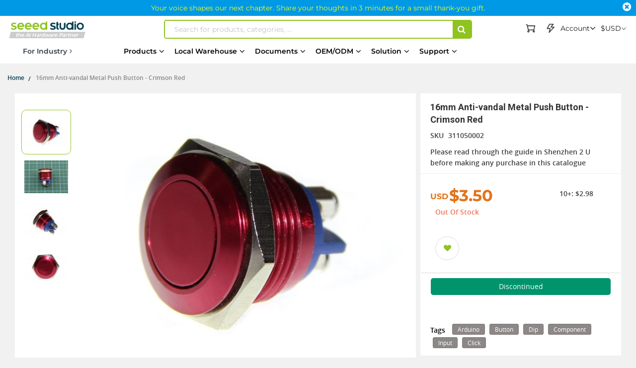

--- FILE ---
content_type: text/html; charset=UTF-8
request_url: https://www.seeedstudio.com/16mm-Anti-vandal-Metal-Push-Button-Crimson-Red-p-1311.html
body_size: 136823
content:
<!doctype html>
<html lang="en">
    <head prefix="og: http://ogp.me/ns# fb: http://ogp.me/ns/fb# product: http://ogp.me/ns/product#">
                <meta charset="utf-8"/>
<meta name="title" content="16mm Anti-vandal Metal Push Button - Crimson Red - Seeed Studio"/>
<meta name="description" content="Shop 16mm Anti-vandal Metal Push Button - Crimson Red at Seeed Studio, we offer wide selection of electronic modules for makers to DIY projects. Quality Guarantees. Lifetime Tech Support. Full Tutorials and Projects."/>
<meta name="robots" content="INDEX,FOLLOW"/>
<meta name="viewport" content="width=device-width, initial-scale=1,minimum-scale=1.0, maximum-scale=1.0, user-scalable=no"/>
<meta name="format-detection" content="telephone=no"/>
<title>16mm Anti-vandal Metal Push Button - Crimson Red - Seeed Studio</title>
<link  rel="stylesheet" type="text/css"  media="all" href="https://static-cdn.seeedstudio.com/static/version1768470749/frontend/bs_complex/bs_complex5/en_US/mage/calendar.min.css" />
<link  rel="stylesheet" type="text/css"  media="all" href="https://static-cdn.seeedstudio.com/static/version1768470749/frontend/bs_complex/bs_complex5/en_US/css/styles-m.min.css" />
<link  rel="stylesheet" type="text/css"  media="all" href="https://static-cdn.seeedstudio.com/static/version1768470749/frontend/bs_complex/bs_complex5/en_US/css/styles-l.min.css" />
<link  rel="stylesheet" type="text/css"  media="all" href="https://static-cdn.seeedstudio.com/static/version1768470749/frontend/bs_complex/bs_complex5/en_US/css/bootstrap.min.css" />
<link  rel="stylesheet" type="text/css"  media="all" href="https://static-cdn.seeedstudio.com/static/version1768470749/frontend/bs_complex/bs_complex5/en_US/css/font-awesome.min.css" />
<link  rel="stylesheet" type="text/css"  media="all" href="https://static-cdn.seeedstudio.com/static/version1768470749/frontend/bs_complex/bs_complex5/en_US/css/icomoon.min.css" />
<link  rel="stylesheet" type="text/css"  media="all" href="https://static-cdn.seeedstudio.com/static/version1768470749/frontend/bs_complex/bs_complex5/en_US/css/font.min.css" />
<link  rel="stylesheet" type="text/css"  media="all" href="https://static-cdn.seeedstudio.com/static/version1768470749/frontend/bs_complex/bs_complex5/en_US/css/themes.min.css" />
<link  rel="stylesheet" type="text/css"  media="all" href="https://static-cdn.seeedstudio.com/static/version1768470749/frontend/bs_complex/bs_complex5/en_US/css/layout/footer.min.css" />
<link  rel="stylesheet" type="text/css"  media="all" href="https://static-cdn.seeedstudio.com/static/version1768470749/frontend/bs_complex/bs_complex5/en_US/Amasty_Base/vendor/slick/amslick.min.css" />
<link  rel="stylesheet" type="text/css"  media="all" href="https://static-cdn.seeedstudio.com/static/version1768470749/frontend/bs_complex/bs_complex5/en_US/Amasty_Affiliate/css/default.min.css" />
<link  rel="stylesheet" type="text/css"  media="all" href="https://static-cdn.seeedstudio.com/static/version1768470749/frontend/bs_complex/bs_complex5/en_US/Magezon_Core/css/styles.min.css" />
<link  rel="stylesheet" type="text/css"  media="all" href="https://static-cdn.seeedstudio.com/static/version1768470749/frontend/bs_complex/bs_complex5/en_US/FME_Prodfaqs/css/style.min.css" />
<link  rel="stylesheet" type="text/css"  media="all" href="https://static-cdn.seeedstudio.com/static/version1768470749/frontend/bs_complex/bs_complex5/en_US/Magease_Ajaxsuite/css/media.min.css" />
<link  rel="stylesheet" type="text/css"  media="all" href="https://static-cdn.seeedstudio.com/static/version1768470749/frontend/bs_complex/bs_complex5/en_US/Magease_Ajaxsuite/css/ajaxsuite.min.css" />
<link  rel="stylesheet" type="text/css"  media="all" href="https://static-cdn.seeedstudio.com/static/version1768470749/frontend/bs_complex/bs_complex5/en_US/Magease_Ajaxwishlist/css/ajaxwishlist.min.css" />
<link  rel="stylesheet" type="text/css"  media="all" href="https://static-cdn.seeedstudio.com/static/version1768470749/frontend/bs_complex/bs_complex5/en_US/Magezon_Core/css/owlcarousel/owl.carousel.min.css" />
<link  rel="stylesheet" type="text/css"  media="all" href="https://static-cdn.seeedstudio.com/static/version1768470749/frontend/bs_complex/bs_complex5/en_US/Magezon_Core/css/animate.min.css" />
<link  rel="stylesheet" type="text/css"  media="all" href="https://static-cdn.seeedstudio.com/static/version1768470749/frontend/bs_complex/bs_complex5/en_US/Magezon_Core/css/fontawesome5.min.css" />
<link  rel="stylesheet" type="text/css"  media="all" href="https://static-cdn.seeedstudio.com/static/version1768470749/frontend/bs_complex/bs_complex5/en_US/Magezon_Core/css/mgz_font.min.css" />
<link  rel="stylesheet" type="text/css"  media="all" href="https://static-cdn.seeedstudio.com/static/version1768470749/frontend/bs_complex/bs_complex5/en_US/Magezon_Core/css/mgz_bootstrap.min.css" />
<link  rel="stylesheet" type="text/css"  media="all" href="https://static-cdn.seeedstudio.com/static/version1768470749/frontend/bs_complex/bs_complex5/en_US/Magezon_Builder/css/openiconic.min.css" />
<link  rel="stylesheet" type="text/css"  media="all" href="https://static-cdn.seeedstudio.com/static/version1768470749/frontend/bs_complex/bs_complex5/en_US/Magezon_Builder/css/styles.min.css" />
<link  rel="stylesheet" type="text/css"  media="all" href="https://static-cdn.seeedstudio.com/static/version1768470749/frontend/bs_complex/bs_complex5/en_US/Magezon_Builder/css/common.min.css" />
<link  rel="stylesheet" type="text/css"  media="all" href="https://static-cdn.seeedstudio.com/static/version1768470749/frontend/bs_complex/bs_complex5/en_US/Magezon_Newsletter/css/styles.min.css" />
<link  rel="stylesheet" type="text/css"  media="all" href="https://static-cdn.seeedstudio.com/static/version1768470749/frontend/bs_complex/bs_complex5/en_US/Magezon_Core/css/magnific.min.css" />
<link  rel="stylesheet" type="text/css"  media="all" href="https://static-cdn.seeedstudio.com/static/version1768470749/frontend/bs_complex/bs_complex5/en_US/Magezon_PageBuilder/css/styles.min.css" />
<link  rel="stylesheet" type="text/css"  media="all" href="https://static-cdn.seeedstudio.com/static/version1768470749/frontend/bs_complex/bs_complex5/en_US/Magezon_PageBuilder/vendor/photoswipe/photoswipe.min.css" />
<link  rel="stylesheet" type="text/css"  media="all" href="https://static-cdn.seeedstudio.com/static/version1768470749/frontend/bs_complex/bs_complex5/en_US/Magezon_PageBuilder/vendor/photoswipe/default-skin/default-skin.min.css" />
<link  rel="stylesheet" type="text/css"  media="all" href="https://static-cdn.seeedstudio.com/static/version1768470749/frontend/bs_complex/bs_complex5/en_US/Magezon_PageBuilder/vendor/blueimp/css/blueimp-gallery.min.css" />
<link  rel="stylesheet" type="text/css"  media="all" href="https://static-cdn.seeedstudio.com/static/version1768470749/frontend/bs_complex/bs_complex5/en_US/Magezon_PageBuilderIconBox/css/styles.min.css" />
<link  rel="stylesheet" type="text/css"  media="all" href="https://static-cdn.seeedstudio.com/static/version1768470749/frontend/bs_complex/bs_complex5/en_US/Magezon_Core/css/ionslider.min.css" />
<link  rel="stylesheet" type="text/css"  media="all" href="https://static-cdn.seeedstudio.com/static/version1768470749/frontend/bs_complex/bs_complex5/en_US/BlueFormBuilder_Core/css/intlTelInput.min.css" />
<link  rel="stylesheet" type="text/css"  media="all" href="https://static-cdn.seeedstudio.com/static/version1768470749/frontend/bs_complex/bs_complex5/en_US/Rokanthemes_Brand/css/styles.min.css" />
<link  rel="stylesheet" type="text/css"  media="all" href="https://static-cdn.seeedstudio.com/static/version1768470749/frontend/bs_complex/bs_complex5/en_US/Rokanthemes_QuickView/css/rokan_quickview.min.css" />
<link  rel="stylesheet" type="text/css"  media="all" href="https://static-cdn.seeedstudio.com/static/version1768470749/frontend/bs_complex/bs_complex5/en_US/Rokanthemes_RokanBase/css/chosen.min.css" />
<link  rel="stylesheet" type="text/css"  media="all" href="https://static-cdn.seeedstudio.com/static/version1768470749/frontend/bs_complex/bs_complex5/en_US/Rokanthemes_RokanBase/css/jquery.fancybox.min.css" />
<link  rel="stylesheet" type="text/css"  media="all" href="https://static-cdn.seeedstudio.com/static/version1768470749/frontend/bs_complex/bs_complex5/en_US/Webkul_Marketplace/css/wk_block.min.css" />
<link  rel="stylesheet" type="text/css"  media="all" href="https://static-cdn.seeedstudio.com/static/version1768470749/frontend/bs_complex/bs_complex5/en_US/mage/gallery/gallery.min.css" />
<link  rel="stylesheet" type="text/css"  media="all" href="https://static-cdn.seeedstudio.com/static/version1768470749/frontend/bs_complex/bs_complex5/en_US/FME_Prodfaqs/css/css-stars.min.css" />
<link  rel="stylesheet" type="text/css"  media="all" href="https://static-cdn.seeedstudio.com/static/version1768470749/frontend/bs_complex/bs_complex5/en_US/FME_Prodfaqs/css/popup.min.css" />
<link  rel="stylesheet" type="text/css"  media="all" href="https://static-cdn.seeedstudio.com/static/version1768470749/frontend/bs_complex/bs_complex5/en_US/FME_Prodfaqs/css/jquery.thumbs.min.css" />
<link  rel="stylesheet" type="text/css"  media="all" href="https://static-cdn.seeedstudio.com/static/version1768470749/frontend/bs_complex/bs_complex5/en_US/Mageplaza_FrequentlyBought/css/style.min.css" />
<link  rel="stylesheet" type="text/css"  media="all" href="https://static-cdn.seeedstudio.com/static/version1768470749/frontend/bs_complex/bs_complex5/en_US/Mageplaza_Core/css/magnific-popup.min.css" />
<link  rel="stylesheet" type="text/css"  media="all" href="https://static-cdn.seeedstudio.com/static/version1768470749/frontend/bs_complex/bs_complex5/en_US/Mageplaza_Core/css/font-awesome.min.css" />
<link  rel="stylesheet" type="text/css"  media="all" href="https://static-cdn.seeedstudio.com/static/version1768470749/frontend/bs_complex/bs_complex5/en_US/Mageplaza_Core/css/owl.carousel.min.css" />
<link  rel="stylesheet" type="text/css"  media="all" href="https://static-cdn.seeedstudio.com/static/version1768470749/frontend/bs_complex/bs_complex5/en_US/Mageplaza_Core/css/owl.theme.min.css" />
<link  rel="stylesheet" type="text/css"  media="all" href="https://static-cdn.seeedstudio.com/static/version1768470749/frontend/bs_complex/bs_complex5/en_US/Seeed_Sellshare/css/shared-by-users.min.css" />
<link  rel="stylesheet" type="text/css"  media="all" href="https://static-cdn.seeedstudio.com/static/version1768470749/frontend/bs_complex/bs_complex5/en_US/Webkul_Marketplace/css/style.min.css" />
<link  rel="stylesheet" type="text/css"  media="all" href="https://static-cdn.seeedstudio.com/static/version1768470749/frontend/bs_complex/bs_complex5/en_US/css/product/product.min.css" />
<link  rel="stylesheet" type="text/css"  media="all" href="https://static-cdn.seeedstudio.com/static/version1768470749/frontend/bs_complex/bs_complex5/en_US/css/splide.min.css" />
<link  rel="stylesheet" type="text/css"  media="print" href="https://static-cdn.seeedstudio.com/static/version1768470749/frontend/bs_complex/bs_complex5/en_US/css/print.min.css" />







<link  rel="stylesheet" type="text/css" href="https://fonts.googleapis.com/css?family=Open+Sans:300,400,700|Roboto:400,400i,500,700,700i" />
<link  rel="icon" type="image/png" href="https://www.seeedstudio.com//media/favicon/stores/4/seeedstudio.png" />
<link  rel="shortcut icon" type="image/png" href="https://www.seeedstudio.com//media/favicon/stores/4/seeedstudio.png" />
<link  rel="canonical" href="https://www.seeedstudio.com/16mm-Anti-vandal-Metal-Push-Button-Crimson-Red-p-1311.html" />
<meta name="google-site-verification" content="VeDT6csFZagymvOhGwiYJO-ivUzgUtBDZESoRAn6PcI" />

<meta name="trustpilot.verification" content="trustpilot_verification_check_2025-11-17" />            

    <!-- Google Tag Manager -->

<!-- End Google Tag Manager -->
    <style type="text/css">
        /* body.eren-page-preloader:before{content:'';width:100%;height:100%;top:0;left:0;position:fixed;z-index:99999999;background:#fff;transition:opacity .5s ease, top 0s linear .5s}body.eren-page-preloader.preloaded:before{top:-100%;opacity:0}
        body.eren-page-preloader:after{content:'';border-radius:50%;width:80px;height:80px;position:fixed;border:5px solid transparent;left:50%;margin-top:-40px;margin-left:-40px;animation:aloshop-page-loader 1.1s infinite linear;z-index:999999999;transition:opacity .5s ease, top 0s linear .5s;top:50%}
        body.eren-page-preloader.preloaded:after{top:-50%;opacity:0}@keyframes aloshop-page-loader{0%{transform:rotate(0deg)}100%{transform:rotate(360deg)}}
        body.eren-page-preloader:after{border-left-color: #007A63;} */
    </style>
<!-- <link
    href="<? //= $block->getViewFileUrl('fonts/Blank-Theme-Icons/Blank-Theme-Icons.woff'); ?>"
    rel="preload"
    importance="low"
    as="font"
    crossorigin
/>
<link
    href="<? // = $block->getViewFileUrl('fonts/Blank-Theme-Icons/Blank-Theme-Icons.woff2') ?>"
    rel="preload"
    importance="low"
    as="font"
    crossorigin
/> -->    
<style>
	@media (min-width: 1260px) {
		.magezon-builder .mgz-container {width: 1260px;}
	}
	</style>

<meta property="og:type" content="product" />
<meta property="og:title"
      content="16mm&#x20;Anti-vandal&#x20;Metal&#x20;Push&#x20;Button&#x20;-&#x20;Crimson&#x20;Red" />
<meta property="og:image"
      content="https://media-cdn.seeedstudio.com/media/catalog/product/cache/7f7f32ef807b8c2c2215b49801c56084/h/t/httpsstatics3.seeedstudio.comimagesproduct16mmbuttoncr.jpg" />
<meta property="og:description"
      content="Please&#x20;read&#x20;through&#x20;the&#x20;guide&#x20;in&#x20;Shenzhen&#x20;2&#x20;U&#x20;before&#x20;making&#x20;any&#x20;purchase&#x20;in&#x20;this&#x20;catalogue" />
<meta property="og:url" content="https://www.seeedstudio.com/16mm-Anti-vandal-Metal-Push-Button-Crimson-Red-p-1311.html" />
    <meta property="product:price:amount" content="3.5"/>
    <meta property="product:price:currency"
      content="USD"/>


<div class="preload-template-container" id="product-detail-preload-view">
<div class="preload-header">
  <div class="preload-logo preload-mark"></div>
  <div class="preload-category preload-mark"></div>
  <div class="preload-search preload-mark"></div>
  <div class="preload-cart preload-mark"></div>
  <div class="preload-login preload-mark"></div>
</div>
<div class="preload-bread">
  <span class="preload-bread-item preload-mark"></span>
  <span class="preload-bread-item preload-mark"></span>
  <span class="preload-bread-item preload-mark"></span>
  <span class="preload-bread-item preload-mark"></span>
</div>
  <div class="preload-template-wrap">
    <div class="preload-product-gallery">
        <div class="small-gallery-box">
          <div class="small-gallery-item preload-mark"></div>
          <div class="small-gallery-item preload-mark"></div>
          <div class="small-gallery-item preload-mark"></div>
          <div class="small-gallery-item preload-mark"></div>
        </div>
        <div class="large-gallery preload-mark"></div>
    </div>

    <div class="preload-product-detail">
      <div class="preload-product-detail-titile preload-mark"></div>
      <div class="preload-product-detail-img preload-mark"></div>
      <div class="preload-product-detail-line preload-mark"></div>
      <div class="preload-product-detail-line preload-mark"></div>
      <div class="preload-product-detail-img preload-mark"></div>
      <div class="preload-product-detail-line preload-mark"></div>
      <div class="preload-product-detail-line preload-mark"></div>
      <div class="preload-product-detail-line preload-mark"></div>
      <div class="preload-product-detail-line preload-mark"></div>
    </div>


    <div class="preload-product-info">
      <div class="preload-product-info-titile preload-mark"></div>
      <div class="preload-product-info-desc preload-mark"></div>
      <div class="preload-product-info-price preload-mark"> </div>
      <div class="preload-product-info-count preload-mark"></div>
      <div class="preload-product-info-button preload-mark"></div>
      
    </div>
  </div>
</div>

<style>


  .preload-template-container{
      position:fixed;
      top:0;
      left:0;
     
      background-color:#fff;
      box-sizing:border-box;
      padding: 0 0 0 0;
      opacity:0;
      visibility:hidden;
      width:0;
      height:0;
      z-index:-9999;
      overflow:hidden;
      transition:ease opacity .8s;
  }

  body[data-preload-css] .preload-template-container{
    opacity:1;
    visibility:visible;
    z-index:100000;
    width:100%;
    height:100%;
    min-width:100vw;
    min-height:100vh;
  }



  .preload-header{
    width:100%;
    height:60px;
    max-width:1300px;
    margin: 0 auto;
    box-sizing:border-box;
    position:relative;
    white-space:nowrap;
    
  }
  .preload-bread {
    width:100%;
    height:30px;
    max-width:1300px;
    margin:0 auto 20px auto;
    box-sizing:border-box;
  }
  .preload-bread span{
    width:60px;
    height:25px;
    margin-right:5px;
  }
  .preload-bread span:nth-child(1){
    width:60px;
  }
  .preload-bread span:nth-child(2){
    width:80px;
  }
  .preload-bread span:nth-child(3){
    width:60px;
  }
  .preload-bread span:nth-child(4){
    width:100px;
  }
  .preload-header .preload-logo {
    width:170px;
    height:35px;
    position:absolute;
    box-sizing:border-box;
    left:0;
    top:50%;
    transform:translateY(-50%);

  }
  .preload-header .preload-category {
    width:45%;
    height:35px;
    position:absolute;
    box-sizing:border-box;
    left:180px;
    top:50%;
    transform:translateY(-50%);
  }
  .preload-header .preload-search {
    width:calc(48% - 190px );
    height:35px;
    max-width:300px;
    position:absolute;
    box-sizing:border-box;
    right:190px;
    top:50%;
    transform:translateY(-50%);
  }
  .preload-header .preload-login {
    width:100px;
    height:35px;
    position:absolute;
    box-sizing:border-box;
    right:60px;
    top:50%;
    transform:translateY(-50%);
  }
  .preload-header .preload-cart {
    width:35px;
    height:35px;
    border-radius:50%;
    position:absolute;
    box-sizing:border-box;
    right:0;
    top:50%;
    transform:translateY(-50%);
  }

  

  .preload-template-wrap{
    width:100%;
    max-width:1300px;
    background-color:#fff;
    margin: 0 auto;
    font-size:0;
    position:relative;

  }
  .preload-mark{
    display:inline-block;
    vertical-align:middle;
    background: #efefef;
  }

  .preload-template-wrap .preload-product-gallery{
    width:66.1538461%;
    padding:20px 20px 20px 200px;
    box-sizing:border-box;
    font-size:0;
    border:1px solid #efefef;
    position:relative;
    margin-bottom:20px;
  }
  .preload-template-wrap .preload-product-gallery .small-gallery-box{
    position:absolute;
    top:20px;
    left:20px;
    width:98px;
    box-sizing:border-box;
  }

  .preload-template-wrap .preload-product-gallery .small-gallery-box .small-gallery-item{
    width:100%;
    height:73px;
    margin-bottom:8px;
    box-sizing:border-box;
  }

  .preload-template-wrap .preload-product-gallery .large-gallery{
    width: 80%;
    height:0;
    padding:0 0 55% 0;
    box-sizing:border-box;
  }

  .preload-template-wrap .preload-product-detail{
    width:66.1538461%;
    /* border:1px solid #efefef; */
    padding:20px 20px ;
    box-sizing:border-box;
  }
  .preload-template-wrap .preload-product-detail-titile{
    width:50%;
    height:45px;
    box-sizing:border-box;
    margin:20px 0;
  }

  .preload-template-wrap .preload-product-detail-img{
    width:100%;
    height:80px;
    box-sizing:border-box;
    margin:10px 0;
  }
  
  .preload-template-wrap .preload-product-detail-line{
    width:80%;
    height:20px;
    box-sizing:border-box;
    margin:10px 0;
  }

  .preload-template-wrap .preload-product-info{
    position:absolute;
    right:0;
    top:0;
    width:32.076923%;
    padding:20px 20px;
    border:1px solid #efefef;
    box-sizing:border-box;
  }
  .preload-template-wrap .preload-product-info-titile{
    width:100%;
    height:55px;
    box-sizing:border-box;
    margin:0 0 10px 0 ;
    box-sizing:border-box;
  }
  .preload-template-wrap .preload-product-info-desc{
    width:100%;
    height:30px;
    box-sizing:border-box;
    margin:10px 0;
    box-sizing:border-box;
  }
  .preload-template-wrap  .preload-product-info-count{
    width:40%;
    height:30px;
    box-sizing:border-box;
    margin:10px 0;
    float:right;
  }
  .preload-template-wrap .preload-product-info-price{
    width:40%;
    height:30px;
    box-sizing:border-box;
    margin:10px 0;
  }
  .preload-product-info-button{
    width:100%;
    height:45px;
    box-sizing:border-box;
    margin:10px 0;
    border-radius:5px;
  }
  
 /* 
  body::before{display:none}

  body[data-preload-css]::before{
      content:"";
      display:block;
      position:fixed;
      top:0;
      left:0;
      width:100%;
      height:100%;
      background-color:#fff;
      z-index:1000;
      background-repeat: no-repeat;
      background-size: 25px auto;
      background-image:url('/pub/static/frontend/bs_complex/bs_complex5/en_US/images/loader-1.gif');
      background-position: center;
  }
  
  body[data-preload-css] .page-wrapper{
    display:none;
  }
  body .page-wrapper{
    display:block;
  }
  */
     
  </style>

  
    </head>
    <body data-container="body"
          data-mage-init='{"loaderAjax": {}, "loader": { "icon": "https://static-cdn.seeedstudio.com/static/version1768470749/frontend/bs_complex/bs_complex5/en_US/images/loader-2.gif"}}'
        id="html-body" class="eren-page-preloader catalog-product-view product-16mm-anti-vandal-metal-push-button-crimson-red-p-1311 page-layout-1column">
        <!-- Google Tag Manager (noscript) -->
<noscript><iframe src="https://www.googletagmanager.com/ns.html?id=GTM-TZHNNQ6"
height="0" width="0" style="display:none;visibility:hidden"></iframe></noscript>
<!-- End Google Tag Manager (noscript) -->






<div class="cookie-status-message" id="cookie-status">
    The store will not work correctly in the case when cookies are disabled.</div>




    <noscript>
        <div class="message global noscript">
            <div class="content">
                <p>
                    <strong>JavaScript seems to be disabled in your browser.</strong>
                    <span>
                        For the best experience on our site, be sure to turn on Javascript in your browser.                    </span>
                </p>
            </div>
        </div>
    </noscript>





<style>
    body:not([cookie-data-updated])  .amgdprjs-bar-template{
        z-index: -9999;
        opacity: 0;
    }
</style>

    
    
<ul class="loader">
  <li class="center"></li>
  <li class="item item-1"></li>
  <li class="item item-2"></li>
  <li class="item item-3"></li>
  <li class="item item-4"></li>
  <li class="item item-5"></li>
  <li class="item item-6"></li>
  <li class="item item-7"></li>
  <li class="item item-8"></li>
</ul>



<div class="page-wrapper"><div id="page-back-top"  title="back to top" >
  <div class="page-back-top-btn">
    <i class="fa fa-arrow-up" aria-hidden="true"></i>
  </div>
</div>
<style>
  #page-back-top{
    position: fixed;
    z-index:10000;
    bottom:140px;
    left:50%;
    transform:translate(-50%,-50%);
    width:100%;
    height: 0;
    max-height: 0;
    max-width:1328px;
    overflow:visible;
  }
  .page-back-top-btn{
    position:absolute;
    right:0;
    top:0;
    transform: translateX(110%);
    width:46px;
    height:46px;
    max-height:46px;
    line-height: 46px;
    border-radius: 2px;
    cursor: pointer;
    color: #fff;
    background-color: rgba(0, 0, 0, .6);
    box-shadow:0 0 5px rgba(255,255,255,.3);
    transition:ease all .3s;
  }
  #page-back-top.hide .page-back-top-btn{
    opacity:0;
    max-height:0;
    overflow: hidden;
  }
  #page-back-top .page-back-top-btn .fa{
      display: block;
      line-height: 46px;
      color: #fff;
      text-align:center;
      font-size:19px;
    }
  .page-back-top-btn:hover{
    background-color: rgba(0, 0, 0, .8);
  }
  
  @media screen and (max-width : 1440px){
    .page-back-top-btn{
      transform: translateX(0);
    }
  }

  @media screen and (max-width : 768px){
    #page-back-top{
      top:unset;
      left:unset;
      bottom:200px;
      right:10px;
      transform:translate(0,0);
    }
  }
</style>
<link
  rel="stylesheet"
  href="https://static-cdn.seeedstudio.com/static/frontend/bs_complex/bs_complex5/en_US/css/element-ui.min.css"
/>

<!--Tailwind css -->
<div class="widget block block-static-block">
    
<style id="TAILWIND_CSS_20260113">
    
.container{width:100%}@media (min-width: 640px){.container{max-width:640px}}@media (min-width: 768px){.container{max-width:768px}}@media (min-width: 1024px){.container{max-width:1024px}}@media (min-width: 1280px){.container{max-width:1280px}}@media (min-width: 1536px){.container{max-width:1536px}}.pointer-events-none{pointer-events:none}.\!visible{visibility:visible!important}.visible{visibility:visible}.collapse{visibility:collapse}.static{position:static}.fixed{position:fixed}.absolute{position:absolute}.relative{position:relative}.sticky{position:sticky}.inset-0{inset:0}.bottom-0{bottom:0}.bottom-\[10px\]{bottom:10px}.bottom-full{bottom:100%}.left-0{left:0}.left-\[-22px\]{left:-22px}.right-0{right:0}.right-\[10px\]{right:10px}.top-0{top:0}.top-4{top:1rem}.top-\[130px\]{top:130px}.top-\[13px\]{top:13px}.top-\[30px\]{top:30px}.top-\[50\%\]{top:50%}.top-\[80px\]{top:80px}.z-0{z-index:0}.z-10{z-index:10}.z-20{z-index:20}.z-\[0\]{z-index:0}.z-\[1000\]{z-index:1000}.z-\[10\]{z-index:10}.z-\[1\]{z-index:1}.z-\[5\]{z-index:5}.order-1{order:1}.order-2{order:2}.col-span-2{grid-column:span 2 / span 2}.col-span-4{grid-column:span 4 / span 4}.m-0{margin:0}.mx-0{margin-left:0;margin-right:0}.mx-10,.mx-\[10px\]{margin-left:10px;margin-right:10px}.mx-auto{margin-left:auto;margin-right:auto}.my-0{margin-top:0;margin-bottom:0}.my-\[10px\]{margin-top:10px;margin-bottom:10px}.my-\[24px\]{margin-top:24px;margin-bottom:24px}.my-\[8px\]{margin-top:8px;margin-bottom:8px}.mb-10{margin-bottom:10px}.mb-13{margin-bottom:13px}.mb-20{margin-bottom:20px}.mb-4{margin-bottom:1rem}.mb-5{margin-bottom:5px}.mb-8{margin-bottom:8px}.mb-\[10px\]{margin-bottom:10px}.mb-\[12px\]{margin-bottom:12px}.mb-\[14px\]{margin-bottom:14px}.mb-\[15px\]{margin-bottom:15px}.mb-\[16px\]{margin-bottom:16px}.mb-\[20px\]{margin-bottom:20px}.mb-\[24px\]{margin-bottom:24px}.mb-\[3px\]{margin-bottom:3px}.mb-\[5px\]{margin-bottom:5px}.mb-\[6px\]{margin-bottom:6px}.mb-\[8px\]{margin-bottom:8px}.ml-0{margin-left:0}.ml-1{margin-left:.25rem}.ml-10{margin-left:10px}.ml-5{margin-left:5px}.ml-8{margin-left:8px}.ml-\[10px\]{margin-left:10px}.ml-\[14px\]{margin-left:14px}.ml-\[16px\]{margin-left:16px}.ml-\[20px\]{margin-left:20px}.ml-\[22px\]{margin-left:22px}.ml-\[2px\]{margin-left:2px}.ml-\[3px\]{margin-left:3px}.ml-\[4px\]{margin-left:4px}.ml-\[5px\]{margin-left:5px}.ml-\[7px\]{margin-left:7px}.mr-0{margin-right:0}.mr-1{margin-right:.25rem}.mr-10{margin-right:10px}.mr-5{margin-right:5px}.mr-6{margin-right:6px}.mr-8{margin-right:8px}.mr-\[10px\]{margin-right:10px}.mr-\[15px\]{margin-right:15px}.mr-\[3px\]{margin-right:3px}.mr-\[5px\]{margin-right:5px}.mr-\[8px\]{margin-right:8px}.mt-0{margin-top:0}.mt-1{margin-top:.25rem}.mt-10{margin-top:10px}.mt-20{margin-top:20px}.mt-38{margin-top:38px}.mt-4{margin-top:1rem}.mt-40{margin-top:40px}.mt-5{margin-top:5px}.mt-6{margin-top:6px}.mt-8{margin-top:8px}.mt-80{margin-top:80px}.mt-\[10px\]{margin-top:10px}.mt-\[120px\]{margin-top:120px}.mt-\[12px\]{margin-top:12px}.mt-\[14px\]{margin-top:14px}.mt-\[16px\]{margin-top:16px}.mt-\[18px\]{margin-top:18px}.mt-\[19px\]{margin-top:19px}.mt-\[20px\]{margin-top:20px}.mt-\[22px\]{margin-top:22px}.mt-\[24px\]{margin-top:24px}.mt-\[30px\]{margin-top:30px}.mt-\[38px\]{margin-top:38px}.mt-\[3px\]{margin-top:3px}.mt-\[40px\]{margin-top:40px}.mt-\[45px\]{margin-top:45px}.mt-\[5px\]{margin-top:5px}.mt-\[72px\]{margin-top:72px}.mt-\[7px\]{margin-top:7px}.mt-\[8px\]{margin-top:8px}.box-border{box-sizing:border-box}.box-content{box-sizing:content-box}.line-clamp-1{overflow:hidden;display:-webkit-box;-webkit-box-orient:vertical;-webkit-line-clamp:1}.line-clamp-2{overflow:hidden;display:-webkit-box;-webkit-box-orient:vertical;-webkit-line-clamp:2}.line-clamp-3{overflow:hidden;display:-webkit-box;-webkit-box-orient:vertical;-webkit-line-clamp:3}.line-clamp-5{overflow:hidden;display:-webkit-box;-webkit-box-orient:vertical;-webkit-line-clamp:5}.line-clamp-6{overflow:hidden;display:-webkit-box;-webkit-box-orient:vertical;-webkit-line-clamp:6}.block{display:block}.inline{display:inline}.flex{display:flex}.inline-flex{display:inline-flex}.table{display:table}.table-column{display:table-column}.grid{display:grid}.contents{display:contents}.list-item{display:list-item}.hidden{display:none}.aspect-\[185\/180\]{aspect-ratio:185/180}.aspect-\[191\/111\]{aspect-ratio:191/111}.aspect-\[227\/74\]{aspect-ratio:227/74}.aspect-\[249\/239\]{aspect-ratio:249/239}.aspect-\[280\/180\]{aspect-ratio:280/180}.aspect-\[390\/470\]{aspect-ratio:390/470}.aspect-\[4\/3\]{aspect-ratio:4/3}.aspect-\[630\/365\]{aspect-ratio:630/365}.aspect-\[80\/105\]{aspect-ratio:80/105}.aspect-square{aspect-ratio:1 / 1}.h-0{height:0px}.h-1{height:.25rem}.h-150{height:150px}.h-2{height:.5rem}.h-2\.5{height:.625rem}.h-20{height:20px}.h-200{height:200px}.h-24{height:24px}.h-25{height:25px}.h-28{height:28px}.h-30{height:30px}.h-35{height:35px}.h-40{height:40px}.h-400{height:400px}.h-45{height:45px}.h-50{height:50px}.h-500{height:500px}.h-600{height:600px}.h-\[100px\]{height:100px}.h-\[120px\]{height:120px}.h-\[149px\]{height:149px}.h-\[14px\]{height:14px}.h-\[16px\]{height:16px}.h-\[1800px\]{height:1800px}.h-\[185px\]{height:185px}.h-\[200px\]{height:200px}.h-\[20px\]{height:20px}.h-\[228px\]{height:228px}.h-\[22px\]{height:22px}.h-\[25px\]{height:25px}.h-\[267px\]{height:267px}.h-\[28px\]{height:28px}.h-\[2px\]{height:2px}.h-\[30px\]{height:30px}.h-\[317px\]{height:317px}.h-\[34px\]{height:34px}.h-\[35px\]{height:35px}.h-\[40px\]{height:40px}.h-\[45px\]{height:45px}.h-\[50px\]{height:50px}.h-\[68px\]{height:68px}.h-\[73px\]{height:73px}.h-\[80px\]{height:80px}.h-\[85\%\]{height:85%}.h-\[var\(--top-banner-h\)\]{height:var(--top-banner-h)}.h-auto{height:auto}.h-full{height:100%}.max-h-0{max-height:0px}.max-h-120{max-height:120px}.max-h-\[600px\]{max-height:600px}.max-h-\[60vh\]{max-height:60vh}.max-h-\[80vh\]{max-height:80vh}.max-h-full{max-height:100%}.min-h-28{min-height:28px}.min-h-30{min-height:30px}.min-h-42{min-height:42px}.min-h-50{min-height:50px}.min-h-54{min-height:54px}.min-h-68{min-height:68px}.min-h-70{min-height:70px}.min-h-75{min-height:75px}.min-h-90{min-height:90px}.min-h-\[100px\]{min-height:100px}.min-h-\[20px\]{min-height:20px}.min-h-\[224px\]{min-height:224px}.min-h-\[263px\]{min-height:263px}.min-h-\[300px\]{min-height:300px}.min-h-\[30px\]{min-height:30px}.min-h-\[32px\]{min-height:32px}.min-h-\[35px\]{min-height:35px}.min-h-\[36px\]{min-height:36px}.min-h-\[400px\]{min-height:400px}.min-h-\[40px\]{min-height:40px}.min-h-\[500px\]{min-height:500px}.min-h-\[50px\]{min-height:50px}.min-h-\[65px\]{min-height:65px}.min-h-\[700px\]{min-height:700px}.min-h-\[auto\]{min-height:auto}.w-1{width:.25rem}.w-1\/2{width:50%}.w-1\/3{width:33.333333%}.w-1\/4{width:25%}.w-100{width:100px}.w-120{width:120px}.w-130{width:130px}.w-175{width:175px}.w-2{width:.5rem}.w-2\/3{width:66.666667%}.w-2\/5{width:40%}.w-20{width:20px}.w-200{width:200px}.w-220{width:220px}.w-24{width:24px}.w-25{width:25px}.w-28{width:28px}.w-3{width:.75rem}.w-3\/5{width:60%}.w-30{width:30px}.w-35{width:35px}.w-45{width:45px}.w-500{width:500px}.w-90{width:90px}.w-\[100px\]{width:100px}.w-\[102px\]{width:102px}.w-\[120px\]{width:120px}.w-\[149px\]{width:149px}.w-\[150px\]{width:150px}.w-\[160px\]{width:160px}.w-\[17px\]{width:17px}.w-\[20px\]{width:20px}.w-\[215px\]{width:215px}.w-\[22px\]{width:22px}.w-\[249px\]{width:249px}.w-\[250px\]{width:250px}.w-\[25px\]{width:25px}.w-\[275px\]{width:275px}.w-\[283px\]{width:283px}.w-\[28px\]{width:28px}.w-\[30px\]{width:30px}.w-\[34px\]{width:34px}.w-\[35px\]{width:35px}.w-\[36px\]{width:36px}.w-\[390px\]{width:390px}.w-\[40px\]{width:40px}.w-\[418px\]{width:418px}.w-\[500px\]{width:500px}.w-\[54px\]{width:54px}.w-\[60px\]{width:60px}.w-\[60vw\]{width:60vw}.w-\[650px\]{width:650px}.w-\[731px\]{width:731px}.w-\[800px\]{width:800px}.w-\[80px\]{width:80px}.w-\[80vw\]{width:80vw}.w-\[90\%\]{width:90%}.w-\[90px\]{width:90px}.w-\[93px\]{width:93px}.w-\[94px\]{width:94px}.w-\[calc\(50\%-8px\)\]{width:calc(50% - 8px)}.w-auto{width:auto}.w-full{width:100%}.min-w-0{min-width:0px}.min-w-140{min-width:140px}.min-w-150{min-width:150px}.min-w-20{min-width:20px}.min-w-40{min-width:40px}.min-w-50{min-width:50px}.min-w-80{min-width:80px}.min-w-\[300px\]{min-width:300px}.min-w-\[50px\]{min-width:50px}.min-w-\[55px\]{min-width:55px}.min-w-\[60px\]{min-width:60px}.min-w-\[80px\]{min-width:80px}.max-w-1080{max-width:1080px}.max-w-150{max-width:150px}.max-w-200{max-width:200px}.max-w-500{max-width:500px}.max-w-600{max-width:600px}.max-w-\[100px\]{max-width:100px}.max-w-\[110px\]{max-width:110px}.max-w-\[1200px\]{max-width:1200px}.max-w-\[120px\]{max-width:120px}.max-w-\[1240px\]{max-width:1240px}.max-w-\[1280px\]{max-width:1280px}.max-w-\[1400px\]{max-width:1400px}.max-w-\[1440px\]{max-width:1440px}.max-w-\[180px\]{max-width:180px}.max-w-\[246px\]{max-width:246px}.max-w-\[260px\]{max-width:260px}.max-w-\[282px\]{max-width:282px}.max-w-\[360px\]{max-width:360px}.max-w-\[375px\]{max-width:375px}.max-w-\[400px\]{max-width:400px}.max-w-\[404px\]{max-width:404px}.max-w-\[420px\]{max-width:420px}.max-w-\[500px\]{max-width:500px}.max-w-\[517px\]{max-width:517px}.max-w-\[560px\]{max-width:560px}.max-w-\[580px\]{max-width:580px}.max-w-\[600px\]{max-width:600px}.max-w-\[60px\]{max-width:60px}.max-w-\[675px\]{max-width:675px}.max-w-\[694px\]{max-width:694px}.max-w-\[700px\]{max-width:700px}.max-w-\[780px\]{max-width:780px}.max-w-\[798px\]{max-width:798px}.max-w-\[800px\]{max-width:800px}.max-w-\[860px\]{max-width:860px}.max-w-\[90vw\]{max-width:90vw}.max-w-\[915px\]{max-width:915px}.max-w-\[95px\]{max-width:95px}.max-w-full{max-width:100%}.flex-1{flex:1 1 0%}.flex-shrink,.shrink{flex-shrink:1}.shrink-0{flex-shrink:0}.flex-grow,.grow{flex-grow:1}.grow-0{flex-grow:0}.border-collapse{border-collapse:collapse}.origin-center{transform-origin:center}.rotate-90{--tw-rotate: 90deg;transform:translate(var(--tw-translate-x),var(--tw-translate-y)) rotate(var(--tw-rotate)) skew(var(--tw-skew-x)) skewY(var(--tw-skew-y)) scaleX(var(--tw-scale-x)) scaleY(var(--tw-scale-y))}.transform{transform:translate(var(--tw-translate-x),var(--tw-translate-y)) rotate(var(--tw-rotate)) skew(var(--tw-skew-x)) skewY(var(--tw-skew-y)) scaleX(var(--tw-scale-x)) scaleY(var(--tw-scale-y))}@keyframes pulse{50%{opacity:.5}}.animate-pulse{animation:pulse 2s cubic-bezier(.4,0,.6,1) infinite}.cursor-not-allowed{cursor:not-allowed}.cursor-pointer{cursor:pointer}.cursor-text{cursor:text}.select-none{-webkit-user-select:none;-moz-user-select:none;user-select:none}.resize-none{resize:none}.resize{resize:both}.list-none{list-style-type:none}.grid-cols-1{grid-template-columns:repeat(1,minmax(0,1fr))}.grid-cols-2{grid-template-columns:repeat(2,minmax(0,1fr))}.grid-cols-3{grid-template-columns:repeat(3,minmax(0,1fr))}.grid-cols-\[2fr\,1fr\]{grid-template-columns:2fr 1fr}.grid-cols-\[48px_1fr_45px\]{grid-template-columns:48px 1fr 45px}.flex-col{flex-direction:column}.flex-wrap{flex-wrap:wrap}.flex-nowrap{flex-wrap:nowrap}.items-start{align-items:flex-start}.items-end{align-items:flex-end}.items-center{align-items:center}.items-baseline{align-items:baseline}.justify-start{justify-content:flex-start}.justify-end{justify-content:flex-end}.justify-center{justify-content:center}.justify-between{justify-content:space-between}.gap-1{gap:.25rem}.gap-2{gap:.5rem}.gap-2\.5{gap:.625rem}.gap-3{gap:.75rem}.gap-4{gap:1rem}.gap-\[10px\]{gap:10px}.gap-\[16px\]{gap:16px}.gap-\[20px\]{gap:20px}.gap-\[24px\]{gap:24px}.gap-\[2px\]{gap:2px}.gap-\[32px\]{gap:32px}.gap-\[40px\]{gap:40px}.gap-\[4px\]{gap:4px}.gap-\[5px\]{gap:5px}.gap-\[8px\]{gap:8px}.space-y-1>:not([hidden])~:not([hidden]){--tw-space-y-reverse: 0;margin-top:calc(.25rem * calc(1 - var(--tw-space-y-reverse)));margin-bottom:calc(.25rem * var(--tw-space-y-reverse))}.space-y-2>:not([hidden])~:not([hidden]){--tw-space-y-reverse: 0;margin-top:calc(.5rem * calc(1 - var(--tw-space-y-reverse)));margin-bottom:calc(.5rem * var(--tw-space-y-reverse))}.space-y-4>:not([hidden])~:not([hidden]){--tw-space-y-reverse: 0;margin-top:calc(1rem * calc(1 - var(--tw-space-y-reverse)));margin-bottom:calc(1rem * var(--tw-space-y-reverse))}.space-y-\[10px\]>:not([hidden])~:not([hidden]){--tw-space-y-reverse: 0;margin-top:calc(10px * calc(1 - var(--tw-space-y-reverse)));margin-bottom:calc(10px * var(--tw-space-y-reverse))}.space-y-\[12px\]>:not([hidden])~:not([hidden]){--tw-space-y-reverse: 0;margin-top:calc(12px * calc(1 - var(--tw-space-y-reverse)));margin-bottom:calc(12px * var(--tw-space-y-reverse))}.space-y-\[8px\]>:not([hidden])~:not([hidden]){--tw-space-y-reverse: 0;margin-top:calc(8px * calc(1 - var(--tw-space-y-reverse)));margin-bottom:calc(8px * var(--tw-space-y-reverse))}.self-start{align-self:flex-start}.self-end{align-self:flex-end}.overflow-auto{overflow:auto}.overflow-hidden{overflow:hidden}.overflow-x-auto{overflow-x:auto}.overflow-y-auto{overflow-y:auto}.text-ellipsis{text-overflow:ellipsis}.whitespace-normal{white-space:normal}.whitespace-nowrap{white-space:nowrap}.whitespace-pre-wrap{white-space:pre-wrap}.break-words{overflow-wrap:break-word}.rounded{border-radius:.25rem}.rounded-2xl{border-radius:1rem}.rounded-3xl{border-radius:1.5rem}.rounded-\[10px\]{border-radius:10px}.rounded-\[12px\]{border-radius:12px}.rounded-\[16px\]{border-radius:16px}.rounded-\[25px\]{border-radius:25px}.rounded-\[35px\]{border-radius:35px}.rounded-\[3px\]{border-radius:3px}.rounded-\[40px\]{border-radius:40px}.rounded-\[5px\]{border-radius:5px}.rounded-\[8px\]{border-radius:8px}.rounded-full{border-radius:9999px}.rounded-lg{border-radius:.5rem}.rounded-md{border-radius:.375rem}.rounded-none{border-radius:0}.rounded-sm{border-radius:.125rem}.rounded-xl{border-radius:.75rem}.border{border-width:1px}.border-0{border-width:0px}.border-\[1px\]{border-width:1px}.border-solid{border-style:solid}.border-none{border-style:none}.border-\[\#B97022\]{--tw-border-opacity: 1;border-color:rgb(185 112 34 / var(--tw-border-opacity))}.border-\[\#d8d8d8\]{--tw-border-opacity: 1;border-color:rgb(216 216 216 / var(--tw-border-opacity))}.border-active{--tw-border-opacity: 1;border-color:rgb(141 194 21 / var(--tw-border-opacity))}.border-gray-200{--tw-border-opacity: 1;border-color:rgb(229 231 235 / var(--tw-border-opacity))}.border-red-500{--tw-border-opacity: 1;border-color:rgb(239 68 68 / var(--tw-border-opacity))}.border-transparent{border-color:transparent}.border-white{--tw-border-opacity: 1;border-color:rgb(255 255 255 / var(--tw-border-opacity))}.border-zinc-100{--tw-border-opacity: 1;border-color:rgb(244 244 245 / var(--tw-border-opacity))}.border-zinc-200{--tw-border-opacity: 1;border-color:rgb(228 228 231 / var(--tw-border-opacity))}.border-zinc-300{--tw-border-opacity: 1;border-color:rgb(212 212 216 / var(--tw-border-opacity))}.bg-\[\#F7F9F2\]{--tw-bg-opacity: 1;background-color:rgb(247 249 242 / var(--tw-bg-opacity))}.bg-\[\#f8fdf3\]{--tw-bg-opacity: 1;background-color:rgb(248 253 243 / var(--tw-bg-opacity))}.bg-active{--tw-bg-opacity: 1;background-color:rgb(141 194 21 / var(--tw-bg-opacity))}.bg-active\/70{background-color:#8dc215b3}.bg-black{--tw-bg-opacity: 1;background-color:rgb(0 0 0 / var(--tw-bg-opacity))}.bg-blue-100{--tw-bg-opacity: 1;background-color:rgb(219 234 254 / var(--tw-bg-opacity))}.bg-blue-600{--tw-bg-opacity: 1;background-color:rgb(37 99 235 / var(--tw-bg-opacity))}.bg-blue-700{--tw-bg-opacity: 1;background-color:rgb(29 78 216 / var(--tw-bg-opacity))}.bg-gray-100{--tw-bg-opacity: 1;background-color:rgb(243 244 246 / var(--tw-bg-opacity))}.bg-gray-50{--tw-bg-opacity: 1;background-color:rgb(249 250 251 / var(--tw-bg-opacity))}.bg-lime-100{--tw-bg-opacity: 1;background-color:rgb(236 252 203 / var(--tw-bg-opacity))}.bg-lime-50{--tw-bg-opacity: 1;background-color:rgb(247 254 231 / var(--tw-bg-opacity))}.bg-orange-100{--tw-bg-opacity: 1;background-color:rgb(255 237 213 / var(--tw-bg-opacity))}.bg-orange-50{--tw-bg-opacity: 1;background-color:rgb(255 247 237 / var(--tw-bg-opacity))}.bg-orange-600{--tw-bg-opacity: 1;background-color:rgb(234 88 12 / var(--tw-bg-opacity))}.bg-purple-900{--tw-bg-opacity: 1;background-color:rgb(88 28 135 / var(--tw-bg-opacity))}.bg-red-100{--tw-bg-opacity: 1;background-color:rgb(254 226 226 / var(--tw-bg-opacity))}.bg-red-50{--tw-bg-opacity: 1;background-color:rgb(254 242 242 / var(--tw-bg-opacity))}.bg-red-500{--tw-bg-opacity: 1;background-color:rgb(239 68 68 / var(--tw-bg-opacity))}.bg-transparent{background-color:transparent}.bg-white{--tw-bg-opacity: 1;background-color:rgb(255 255 255 / var(--tw-bg-opacity))}.bg-white\/80{background-color:#fffc}.bg-zinc-100{--tw-bg-opacity: 1;background-color:rgb(244 244 245 / var(--tw-bg-opacity))}.bg-zinc-200{--tw-bg-opacity: 1;background-color:rgb(228 228 231 / var(--tw-bg-opacity))}.bg-zinc-50{--tw-bg-opacity: 1;background-color:rgb(250 250 250 / var(--tw-bg-opacity))}.bg-contain{background-size:contain}.bg-cover{background-size:cover}.bg-center{background-position:center}.bg-no-repeat{background-repeat:no-repeat}.object-contain{-o-object-fit:contain;object-fit:contain}.object-cover{-o-object-fit:cover;object-fit:cover}.p-0{padding:0}.p-1{padding:.25rem}.p-10{padding:10px}.p-14{padding:14px}.p-15{padding:15px}.p-5{padding:5px}.p-\[10px\]{padding:10px}.p-\[12px\]{padding:12px}.p-\[14px\]{padding:14px}.p-\[16px\]{padding:16px}.p-\[20px\]{padding:20px}.p-\[24px\]{padding:24px}.p-\[3px\]{padding:3px}.p-\[5px\]{padding:5px}.p-\[8px\]{padding:8px}.px-0{padding-left:0;padding-right:0}.px-10{padding-left:10px;padding-right:10px}.px-14{padding-left:14px;padding-right:14px}.px-15{padding-left:15px;padding-right:15px}.px-2{padding-left:.5rem;padding-right:.5rem}.px-20{padding-left:20px;padding-right:20px}.px-4{padding-left:1rem;padding-right:1rem}.px-5{padding-left:5px;padding-right:5px}.px-8{padding-left:8px;padding-right:8px}.px-\[10px\]{padding-left:10px;padding-right:10px}.px-\[12px\]{padding-left:12px;padding-right:12px}.px-\[14px\]{padding-left:14px;padding-right:14px}.px-\[16px\]{padding-left:16px;padding-right:16px}.px-\[20px\]{padding-left:20px;padding-right:20px}.px-\[24px\]{padding-left:24px;padding-right:24px}.px-\[38px\]{padding-left:38px;padding-right:38px}.px-\[40px\]{padding-left:40px;padding-right:40px}.px-\[4px\]{padding-left:4px;padding-right:4px}.px-\[5px\]{padding-left:5px;padding-right:5px}.px-\[6px\]{padding-left:6px;padding-right:6px}.px-\[8px\]{padding-left:8px;padding-right:8px}.py-0{padding-top:0;padding-bottom:0}.py-0\.5{padding-top:.125rem;padding-bottom:.125rem}.py-1{padding-top:.25rem;padding-bottom:.25rem}.py-1\.5{padding-top:.375rem;padding-bottom:.375rem}.py-10{padding-top:10px;padding-bottom:10px}.py-12{padding-top:12px;padding-bottom:12px}.py-14{padding-top:14px;padding-bottom:14px}.py-15{padding-top:15px;padding-bottom:15px}.py-20{padding-top:20px;padding-bottom:20px}.py-3{padding-top:.75rem;padding-bottom:.75rem}.py-30{padding-top:30px;padding-bottom:30px}.py-5{padding-top:5px;padding-bottom:5px}.py-8{padding-top:8px;padding-bottom:8px}.py-\[0\]{padding-top:0;padding-bottom:0}.py-\[10px\]{padding-top:10px;padding-bottom:10px}.py-\[12px\]{padding-top:12px;padding-bottom:12px}.py-\[14px\]{padding-top:14px;padding-bottom:14px}.py-\[15px\]{padding-top:15px;padding-bottom:15px}.py-\[18px\]{padding-top:18px;padding-bottom:18px}.py-\[20px\]{padding-top:20px;padding-bottom:20px}.py-\[24px\]{padding-top:24px;padding-bottom:24px}.py-\[28px\]{padding-top:28px;padding-bottom:28px}.py-\[3px\]{padding-top:3px;padding-bottom:3px}.py-\[40px\]{padding-top:40px;padding-bottom:40px}.py-\[5px\]{padding-top:5px;padding-bottom:5px}.py-\[8px\]{padding-top:8px;padding-bottom:8px}.pb-1{padding-bottom:.25rem}.pb-10{padding-bottom:10px}.pb-14{padding-bottom:14px}.pb-15{padding-bottom:15px}.pb-20{padding-bottom:20px}.pb-5{padding-bottom:5px}.pb-8{padding-bottom:8px}.pb-\[0\]{padding-bottom:0}.pb-\[15px\]{padding-bottom:15px}.pb-\[20px\]{padding-bottom:20px}.pb-\[40px\]{padding-bottom:40px}.pb-\[5px\]{padding-bottom:5px}.pl-0{padding-left:0}.pl-10{padding-left:10px}.pl-14{padding-left:14px}.pl-20{padding-left:20px}.pl-5{padding-left:5px}.pl-8{padding-left:8px}.pl-\[10px\]{padding-left:10px}.pl-\[12px\]{padding-left:12px}.pl-\[18px\]{padding-left:18px}.pl-\[40px\]{padding-left:40px}.pl-\[50px\]{padding-left:50px}.pl-\[8px\]{padding-left:8px}.pl-\[var\(--label-w\)\]{padding-left:var(--label-w)}.pr-1{padding-right:.25rem}.pr-10{padding-right:10px}.pr-14{padding-right:14px}.pr-2{padding-right:.5rem}.pr-20{padding-right:20px}.pr-\[0px\]{padding-right:0}.pr-\[10px\]{padding-right:10px}.pr-\[24px\]{padding-right:24px}.pr-\[5px\]{padding-right:5px}.pt-0{padding-top:0}.pt-10{padding-top:10px}.pt-20{padding-top:20px}.pt-5{padding-top:5px}.pt-8{padding-top:8px}.pt-\[10px\]{padding-top:10px}.pt-\[14px\]{padding-top:14px}.pt-\[30px\]{padding-top:30px}.pt-\[5px\]{padding-top:5px}.text-left{text-align:left}.text-center{text-align:center}.text-right{text-align:right}.text-justify{text-align:justify}.align-top{vertical-align:top}.align-middle{vertical-align:middle}.align-bottom{vertical-align:bottom}.font-mst{font-family:Montserrat}.font-mst-b{font-family:Montserrat-Bold}.font-mst-sb{font-family:Montserrat-SemiBold}.text-12{font-size:12px}.text-13{font-size:13px}.text-14{font-size:14px}.text-15{font-size:15px}.text-16{font-size:16px}.text-18{font-size:18px}.text-20{font-size:20px}.text-22{font-size:22px}.text-24{font-size:24px}.text-26{font-size:26px}.text-40{font-size:40px}.text-\[11px\]{font-size:11px}.text-\[12px\]{font-size:12px}.text-\[13px\]{font-size:13px}.text-\[14px\]{font-size:14px}.text-\[15px\]{font-size:15px}.text-\[16px\]{font-size:16px}.text-\[18px\]{font-size:18px}.text-\[20px\]{font-size:20px}.text-\[22px\]{font-size:22px}.text-\[24px\]{font-size:24px}.text-\[28px\]{font-size:28px}.text-\[30px\]{font-size:30px}.text-\[32px\]{font-size:32px}.text-\[34px\]{font-size:34px}.text-\[36px\]{font-size:36px}.text-\[38px\]{font-size:38px}.text-sm{font-size:.875rem;line-height:1.25rem}.text-xs{font-size:.75rem;line-height:1rem}.font-bold{font-weight:700}.uppercase{text-transform:uppercase}.lowercase{text-transform:lowercase}.capitalize{text-transform:capitalize}.italic{font-style:italic}.leading-4{line-height:1rem}.leading-5{line-height:1.25rem}.leading-\[1\.2\]{line-height:1.2}.leading-\[1\.3\]{line-height:1.3}.leading-\[1\.4\]{line-height:1.4}.leading-\[1\.55\]{line-height:1.55}.leading-\[1\.5\]{line-height:1.5}.leading-none{line-height:1}.leading-normal{line-height:1.5}.leading-tight{line-height:1.25}.text-\[\#6F3A23\]{--tw-text-opacity: 1;color:rgb(111 58 35 / var(--tw-text-opacity))}.text-\[\#B97022\]{--tw-text-opacity: 1;color:rgb(185 112 34 / var(--tw-text-opacity))}.text-\[\#CC8241\]{--tw-text-opacity: 1;color:rgb(204 130 65 / var(--tw-text-opacity))}.text-\[14spx\]{color:14spx}.text-\[var\(--vip-top-color\)\]{color:var(--vip-top-color)}.text-active{--tw-text-opacity: 1;color:rgb(141 194 21 / var(--tw-text-opacity))}.text-black{--tw-text-opacity: 1;color:rgb(0 0 0 / var(--tw-text-opacity))}.text-blue-500{--tw-text-opacity: 1;color:rgb(59 130 246 / var(--tw-text-opacity))}.text-blue-700{--tw-text-opacity: 1;color:rgb(29 78 216 / var(--tw-text-opacity))}.text-gray-500{--tw-text-opacity: 1;color:rgb(107 114 128 / var(--tw-text-opacity))}.text-gray-700{--tw-text-opacity: 1;color:rgb(55 65 81 / var(--tw-text-opacity))}.text-gray-900{--tw-text-opacity: 1;color:rgb(17 24 39 / var(--tw-text-opacity))}.text-price{--tw-text-opacity: 1;color:rgb(231 108 67 / var(--tw-text-opacity))}.text-red-500{--tw-text-opacity: 1;color:rgb(239 68 68 / var(--tw-text-opacity))}.text-red-600{--tw-text-opacity: 1;color:rgb(220 38 38 / var(--tw-text-opacity))}.text-t1color{color:#000000e6}.text-t2color{color:#0009}.text-t3color{color:#0006}.text-warn{--tw-text-opacity: 1;color:rgb(227 115 24 / var(--tw-text-opacity))}.text-white{--tw-text-opacity: 1;color:rgb(255 255 255 / var(--tw-text-opacity))}.text-white\/70{color:#ffffffb3}.text-zinc-400{--tw-text-opacity: 1;color:rgb(161 161 170 / var(--tw-text-opacity))}.text-zinc-50{--tw-text-opacity: 1;color:rgb(250 250 250 / var(--tw-text-opacity))}.text-zinc-500{--tw-text-opacity: 1;color:rgb(113 113 122 / var(--tw-text-opacity))}.text-zinc-600{--tw-text-opacity: 1;color:rgb(82 82 91 / var(--tw-text-opacity))}.text-zinc-700{--tw-text-opacity: 1;color:rgb(63 63 70 / var(--tw-text-opacity))}.text-zinc-800{--tw-text-opacity: 1;color:rgb(39 39 42 / var(--tw-text-opacity))}.text-zinc-900{--tw-text-opacity: 1;color:rgb(24 24 27 / var(--tw-text-opacity))}.text-zinc-950{--tw-text-opacity: 1;color:rgb(9 9 11 / var(--tw-text-opacity))}.underline{text-decoration-line:underline}.line-through{text-decoration-line:line-through}.no-underline{text-decoration-line:none}.antialiased{-webkit-font-smoothing:antialiased;-moz-osx-font-smoothing:grayscale}.opacity-0{opacity:0}.opacity-100{opacity:1}.opacity-50{opacity:.5}.opacity-\[0\.7\]{opacity:.7}.opacity-\[0\.95\]{opacity:.95}.opacity-\[1\]{opacity:1}.shadow{--tw-shadow: 0 1px 3px 0 rgb(0 0 0 / .1), 0 1px 2px -1px rgb(0 0 0 / .1);--tw-shadow-colored: 0 1px 3px 0 var(--tw-shadow-color), 0 1px 2px -1px var(--tw-shadow-color);box-shadow:var(--tw-ring-offset-shadow, 0 0 #0000),var(--tw-ring-shadow, 0 0 #0000),var(--tw-shadow)}.shadow-md{--tw-shadow: 0 4px 6px -1px rgb(0 0 0 / .1), 0 2px 4px -2px rgb(0 0 0 / .1);--tw-shadow-colored: 0 4px 6px -1px var(--tw-shadow-color), 0 2px 4px -2px var(--tw-shadow-color);box-shadow:var(--tw-ring-offset-shadow, 0 0 #0000),var(--tw-ring-shadow, 0 0 #0000),var(--tw-shadow)}.outline-none{outline:2px solid transparent;outline-offset:2px}.outline{outline-style:solid}.blur{--tw-blur: blur(8px);filter:var(--tw-blur) var(--tw-brightness) var(--tw-contrast) var(--tw-grayscale) var(--tw-hue-rotate) var(--tw-invert) var(--tw-saturate) var(--tw-sepia) var(--tw-drop-shadow)}.drop-shadow{--tw-drop-shadow: drop-shadow(0 1px 2px rgb(0 0 0 / .1)) drop-shadow(0 1px 1px rgb(0 0 0 / .06));filter:var(--tw-blur) var(--tw-brightness) var(--tw-contrast) var(--tw-grayscale) var(--tw-hue-rotate) var(--tw-invert) var(--tw-saturate) var(--tw-sepia) var(--tw-drop-shadow)}.grayscale{--tw-grayscale: grayscale(100%);filter:var(--tw-blur) var(--tw-brightness) var(--tw-contrast) var(--tw-grayscale) var(--tw-hue-rotate) var(--tw-invert) var(--tw-saturate) var(--tw-sepia) var(--tw-drop-shadow)}.filter{filter:var(--tw-blur) var(--tw-brightness) var(--tw-contrast) var(--tw-grayscale) var(--tw-hue-rotate) var(--tw-invert) var(--tw-saturate) var(--tw-sepia) var(--tw-drop-shadow)}.backdrop-filter{-webkit-backdrop-filter:var(--tw-backdrop-blur) var(--tw-backdrop-brightness) var(--tw-backdrop-contrast) var(--tw-backdrop-grayscale) var(--tw-backdrop-hue-rotate) var(--tw-backdrop-invert) var(--tw-backdrop-opacity) var(--tw-backdrop-saturate) var(--tw-backdrop-sepia);backdrop-filter:var(--tw-backdrop-blur) var(--tw-backdrop-brightness) var(--tw-backdrop-contrast) var(--tw-backdrop-grayscale) var(--tw-backdrop-hue-rotate) var(--tw-backdrop-invert) var(--tw-backdrop-opacity) var(--tw-backdrop-saturate) var(--tw-backdrop-sepia)}.transition{transition-property:color,background-color,border-color,text-decoration-color,fill,stroke,opacity,box-shadow,transform,filter,-webkit-backdrop-filter;transition-property:color,background-color,border-color,text-decoration-color,fill,stroke,opacity,box-shadow,transform,filter,backdrop-filter;transition-property:color,background-color,border-color,text-decoration-color,fill,stroke,opacity,box-shadow,transform,filter,backdrop-filter,-webkit-backdrop-filter;transition-timing-function:cubic-bezier(.4,0,.2,1);transition-duration:.15s}.transition-all{transition-property:all;transition-timing-function:cubic-bezier(.4,0,.2,1);transition-duration:.15s}.transition-transform{transition-property:transform;transition-timing-function:cubic-bezier(.4,0,.2,1);transition-duration:.15s}.duration-300{transition-duration:.3s}.ease-in{transition-timing-function:cubic-bezier(.4,0,1,1)}.ease-in-out{transition-timing-function:cubic-bezier(.4,0,.2,1)}.ease-out{transition-timing-function:cubic-bezier(0,0,.2,1)}.hover\:border-active:hover{--tw-border-opacity: 1;border-color:rgb(141 194 21 / var(--tw-border-opacity))}.hover\:bg-active:hover{--tw-bg-opacity: 1;background-color:rgb(141 194 21 / var(--tw-bg-opacity))}.hover\:bg-lime-100:hover{--tw-bg-opacity: 1;background-color:rgb(236 252 203 / var(--tw-bg-opacity))}.hover\:bg-lime-50:hover{--tw-bg-opacity: 1;background-color:rgb(247 254 231 / var(--tw-bg-opacity))}.hover\:bg-red-100:hover{--tw-bg-opacity: 1;background-color:rgb(254 226 226 / var(--tw-bg-opacity))}.hover\:bg-zinc-100:hover{--tw-bg-opacity: 1;background-color:rgb(244 244 245 / var(--tw-bg-opacity))}.hover\:bg-zinc-200:hover{--tw-bg-opacity: 1;background-color:rgb(228 228 231 / var(--tw-bg-opacity))}.hover\:bg-zinc-300:hover{--tw-bg-opacity: 1;background-color:rgb(212 212 216 / var(--tw-bg-opacity))}.hover\:text-\[\#B97022\]:hover{--tw-text-opacity: 1;color:rgb(185 112 34 / var(--tw-text-opacity))}.hover\:text-active:hover{--tw-text-opacity: 1;color:rgb(141 194 21 / var(--tw-text-opacity))}.hover\:text-gray-700:hover{--tw-text-opacity: 1;color:rgb(55 65 81 / var(--tw-text-opacity))}.hover\:text-orange-500:hover{--tw-text-opacity: 1;color:rgb(249 115 22 / var(--tw-text-opacity))}.hover\:text-red-600:hover{--tw-text-opacity: 1;color:rgb(220 38 38 / var(--tw-text-opacity))}.hover\:text-white:hover{--tw-text-opacity: 1;color:rgb(255 255 255 / var(--tw-text-opacity))}.hover\:underline:hover{text-decoration-line:underline}.hover\:shadow-sm:hover{--tw-shadow: 0 1px 2px 0 rgb(0 0 0 / .05);--tw-shadow-colored: 0 1px 2px 0 var(--tw-shadow-color);box-shadow:var(--tw-ring-offset-shadow, 0 0 #0000),var(--tw-ring-shadow, 0 0 #0000),var(--tw-shadow)}.focus\:border-active:focus{--tw-border-opacity: 1;border-color:rgb(141 194 21 / var(--tw-border-opacity))}@media (min-width: 640px){.sm\:text-\[22px\]{font-size:22px}.sm\:text-\[28px\]{font-size:28px}}@media (min-width: 768px){.md\:sticky{position:sticky}.md\:top-0{top:0}.md\:top-\[45px\]{top:45px}.md\:w-\[140px\]{width:140px}.md\:w-\[calc\(25\%-18px\)\]{width:calc(25% - 18px)}.md\:w-\[calc\(50\%-12px\)\]{width:calc(50% - 12px)}.md\:grid-cols-3{grid-template-columns:repeat(3,minmax(0,1fr))}.md\:flex-nowrap{flex-wrap:nowrap}.md\:gap-\[10px\]{gap:10px}.md\:gap-\[12px\]{gap:12px}.md\:gap-\[24px\]{gap:24px}.md\:rounded-\[10px\]{border-radius:10px}.md\:text-\[14px\]{font-size:14px}.md\:text-\[18px\]{font-size:18px}.md\:text-\[20px\]{font-size:20px}.md\:text-\[32px\]{font-size:32px}.md\:text-\[40px\]{font-size:40px}}@media (min-width: 1024px){.lg\:sticky{position:sticky}.lg\:top-0{top:0}.lg\:top-\[20px\]{top:20px}.lg\:top-\[45px\]{top:45px}.lg\:order-1{order:1}.lg\:order-2{order:2}.lg\:mb-5{margin-bottom:5px}.lg\:mt-\[14px\]{margin-top:14px}.lg\:aspect-\[198\/111\]{aspect-ratio:198/111}.lg\:h-full{height:100%}.lg\:max-h-\[600px\]{max-height:600px}.lg\:w-\[100px\]{width:100px}.lg\:w-\[150px\]{width:150px}.lg\:w-\[198px\]{width:198px}.lg\:max-w-\[568px\]{max-width:568px}.lg\:grid-cols-5{grid-template-columns:repeat(5,minmax(0,1fr))}.lg\:grid-cols-\[98px_1fr\]{grid-template-columns:98px 1fr}.lg\:flex-nowrap{flex-wrap:nowrap}.lg\:justify-end{justify-content:flex-end}.lg\:justify-between{justify-content:space-between}.lg\:gap-2{gap:.5rem}.lg\:px-0{padding-left:0;padding-right:0}.lg\:py-\[10px\]{padding-top:10px;padding-bottom:10px}.lg\:text-\[13px\]{font-size:13px}.lg\:text-\[14px\]{font-size:14px}.lg\:text-\[18px\]{font-size:18px}.lg\:text-\[20px\]{font-size:20px}.lg\:text-\[24px\]{font-size:24px}.lg\:text-\[42px\]{font-size:42px}.lg\:text-\[54px\]{font-size:54px}}@media (max-width: 920px){.max920\:static{position:static}.max920\:order-1{order:1}.max920\:order-2{order:2}.max920\:mx-0{margin-left:0;margin-right:0}.max920\:mx-auto{margin-left:auto;margin-right:auto}.max920\:mt-0{margin-top:0}.max920\:mt-20{margin-top:20px}.max920\:mt-40{margin-top:40px}.max920\:mt-\[10px\]{margin-top:10px}.max920\:mt-\[16px\]{margin-top:16px}.max920\:mt-\[20px\]{margin-top:20px}.max920\:mt-\[24px\]{margin-top:24px}.max920\:block{display:block}.max920\:flex{display:flex}.max920\:hidden{display:none}.max920\:h-auto{height:auto}.max920\:w-\[44px\]{width:44px}.max920\:w-\[80px\]{width:80px}.max920\:w-full{width:100%}.max920\:max-w-\[200px\]{max-width:200px}.max920\:max-w-full{max-width:100%}.max920\:flex-wrap{flex-wrap:wrap}.max920\:justify-center{justify-content:center}.max920\:justify-between{justify-content:space-between}.max920\:bg-white{--tw-bg-opacity: 1;background-color:rgb(255 255 255 / var(--tw-bg-opacity))}.max920\:px-0{padding-left:0;padding-right:0}.max920\:py-\[20px\]{padding-top:20px;padding-bottom:20px}.max920\:pl-0,.max920\:pl-\[0px\]{padding-left:0}.max920\:text-center{text-align:center}.max920\:font-mst{font-family:Montserrat}.max920\:text-\[12px\]{font-size:12px}.max920\:text-\[14px\]{font-size:14px}.max920\:text-\[18px\]{font-size:18px}.max920\:text-\[24px\]{font-size:24px}}


[class^="el-"]:not(.el-icon):not(.fa){
  font-family: var(--mst);
  text-transform: unset;
}
.el-button:hover {
    border: 1px solid transparent;
}
.el-checkbox__label {
  vertical-align: middle;
}

</style></div>


<style>
  html,
  body {
    max-width: 100%;
  }

  #page-back-top {
    display: none !important;
  }

  .ais_search_pop_container {
    display: none;
  }

  .page-wrapper::before {
    display: none !important;
  }

  .wrapper-mp-freeshippingbar {
    display: none !important;
  }

  @media screen and (max-width: 1020px) {
    .mini_header_3b20 {
      display: none;
    }
  }

  #app_header_3b20[v-cloak] .h_right_3b20,
  #app_header_3b20[v-cloak] .nav_part_3b20 {
    visibility: hidden;
  }

  #app_header_3b20 .header-container {
    margin: 0 0 0 0;
  }

  .widget.block.block-static-block {
    padding: 0 0 0 0 !important;
    margin: 0 0 0 0 !important;
  }
</style>

<style>
  body,
  html {
    --brand-color: #8fc31f;
    --mst: "Montserrat";
    --mst-sb: "Montserrat-Semibold";
    --mst-b: "Montserrat-Bold";
  }
  @keyframes subMenuAni{to{opacity:1;z-index:100;transform:translateY(0)}}.menu_3b20{width:100%;height:auto;padding:0;margin:0;box-sizing:border-box}.menu_item_3b20 .menu_item_label_3b20{display:flex;align-items:center;justify-content:center;color:#000;font-family:var(--mst-sb);position:relative;z-index:100;text-decoration:none;font-size:14px;margin:0 auto;padding:0 10px;height:var(--layout-header-item-h)}@media screen and (max-width: 1440px){.menu_item_3b20 .menu_item_label_3b20{font-size:14px}}.menu_item_3b20 .menu_item_label_3b20 .fa{transition:ease transform .2s;margin-left:5px;display:flex;align-items:center;justify-content:center;font-size:1.2em;transform-origin:center center}@media screen and (max-width: 1240px){.menu_item_3b20 .menu_item_label_3b20{font-size:12px;padding:0 6px}}@media screen and (min-width: 1440px){.menu_item_3b20[ui-status="1"] .menu_item_label_3b20{font-size:15px}}.menu_item_3b20 .sub_menu_3b20{display:none}.menu_item_3b20 .sub_menu_3b20[menu-type=list]{z-index:-999;position:absolute;top:100%;left:50%;transform:translate(-50%)}.menu_item_3b20 .sub_menu_3b20[menu-type=overlay]{max-width:calc(99vw - 40px);position:fixed;left:50%;transform:translate(-50%);height:auto;max-height:calc(80vh - var(--layout-header-h, 60px))}.menu_item_3b20 .sub_menu_3b20:before{content:"";position:absolute;height:calc(100% + 40px);width:100%;top:-10px;left:0;z-index:-1;box-sizing:border-box}.menu_item_3b20 .sub_menu_box_3b20{opacity:0;z-index:-999;border-radius:10px;overflow:hidden;margin:10px auto 0;font-family:var(--mst)}.menu_item_3b20 .sub_menu_box_3b20 *{box-sizing:border-box}.menu_item_3b20 .sub_menu_box_3b20[menu-type=list]{position:relative;min-height:100px;transform:translateY(-10px);box-shadow:0 3px 8px #999;border:1px solid #eee;background-color:#fff}.menu_item_3b20 .sub_menu_box_3b20[menu-type=list] .sub_menu_body_3b20{position:relative;z-index:10;width:100%;height:auto;padding:10px 8px;margin:0;box-sizing:border-box}.menu_item_3b20 .sub_menu_box_3b20[menu-type=list] .sub_menu_link_3b20{height:40px;border-radius:40px;min-width:130px}.menu_item_3b20 .sub_menu_box_3b20[menu-type=list] .sub_menu_link_3b20:hover{background-color:#f6faeb;color:#8fc31f}.menu_item_3b20 .sub_menu_box_3b20[menu-type=list] .sub_menu_link_3b20+.sub_menu_link_3b20{margin-top:5px}.menu_item_3b20 .sub_menu_box_3b20[menu-type=overlay]{position:relative;margin:10px auto 0;transform:translateY(-10px);border:1px solid #eee;width:1440px;max-width:100%;box-shadow:0 3px 8px #999}.menu_item_3b20:hover .menu_item_label_3b20{color:#8fc31f;background-color:#fff}.menu_item_3b20:hover .menu_item_label_3b20:after{content:"";position:absolute;bottom:-1px;left:0;width:100%;height:3px;background-color:#8fc31f}.menu_item_3b20:hover .menu_item_label_3b20 .fa-angle-down{transform:rotate(180deg)}.menu_item_3b20:hover .sub_menu_3b20{display:block;z-index:10}.menu_item_3b20:hover .sub_menu_box_3b20{animation:subMenuAni ease .3s forwards;animation-delay:.2s}.nav_mobile_3b20{position:fixed;left:10px;top:var(--layout-header-h, 80px)}.nav_mobile_3b20 .nav_mobile_overlay{position:fixed;left:0;width:100%;height:99vh;background-color:#0000001a;z-index:0;cursor:pointer}@keyframes mMenuAni{to{transform:translate(0);opacity:1;z-index:5}}.nav_mobile_3b20 .nav_mobile_body{box-shadow:0 0 10px #ccc;width:400px;max-width:calc(90vw - 20px);border-radius:10px;overflow:hidden;margin-top:10px}.nav_mobile_3b20 .nav_mobile_body .nav_m_content{position:relative;background-color:#fff}.nav_mobile_3b20 .m_menus_3b20{transform:translate(-20px);opacity:0;animation:ease-in .2s mMenuAni forwards;max-height:calc(100vh - var(--layout-header-h, 60px) - 100px);overflow:auto}.nav_mobile_3b20 .mm_label_3b20{cursor:pointer;display:flex;flex-grow:1;padding:0 0 0 14px;word-break:break-words;align-items:center;height:50px}@keyframes subMenuAni{to{transform:translate(0);opacity:1;z-index:5}}.nav_mobile_3b20 .m_sub_menu .m_sub_menu_body_3b20{transform:translate(20px);opacity:0;animation:ease-in .2s subMenuAni forwards;max-height:calc(100vh - var(--layout-header-h, 60px) - 100px);overflow:auto}@keyframes subcateAni{to{opacity:1;transform:translate(0)}}.category_container_3b20{border-radius:10px;--menu-w: 240px;--min-h: calc(50vh - var(--layout-header-h, 60px));--max-h: calc(90vh - var(--layout-header-h, 60px))}.category_container_3b20 .category_space_3b20{min-height:30vh;height:calc(40vh - var(--layout-header-h, 60px))}.category_container_3b20 .category_space_3b20:before,.category_container_3b20 .category_space_3b20:after{content:"";height:100%;border-radius:10px;margin-right:10px;flex-grow:1;background-color:#f5f5f5}.category_container_3b20 .category_space_3b20:before{max-width:var(--menu-w)}.category_container_3b20 .cate_menu_wrap{width:100%;height:auto;padding:0;margin:0;box-sizing:border-box;max-height:var(--max-h);min-height:var(--min-h);display:flex;font-family:var(--mst)}.category_container_3b20 .cate_menu_wrap .cate_menu_3b20{width:var(--menu-w);z-index:10;border-radius:10px}.category_container_3b20 .cate_menu_wrap .cate_menu_3b20 .cate_item_3b20{padding:0 20px}.category_container_3b20 .cate_menu_wrap .cate_menu_3b20 .cate_item_3b20:hover{color:var(--brand-color)}.category_container_3b20 .cate_menu_wrap .cate_menu_3b20 .cate_item_3b20:after{content:"";position:absolute;right:-10px;height:100%;width:30%;z-index:5;opacity:0}.category_container_3b20 .cate_menu_wrap .cate_menu_3b20 .cate_item_3b20.actived{color:var(--brand-color);border-radius:0;background-color:#f3f9e8;font-weight:500;position:relative}.category_container_3b20 .cate_menu_wrap .cate_menu_3b20 .cate_item_3b20.actived .cate_name_3b20{transition:ease .2s transform;transform:scale(1.1);height:50px;transform-origin:center center}.category_container_3b20 .cate_menu_wrap .cate_submenu_3b20{z-index:5;border-radius:10px;margin-top:-10px}.category_container_3b20 .cate_menu_wrap .cate_submenu_3b20 .cate_name_banner_3b20{margin-bottom:0;margin-top:20px;padding-right:14px}.category_container_3b20 .cate_menu_wrap .cate_submenu_3b20 .cate_submenu_list_3b20{--gap: 14px;--col: 4;width:100%;height:auto;padding:0;margin:0;box-sizing:border-box;animation:subcateAni ease-in .3s forwards;transform:translate(-20px);opacity:0}.category_container_3b20 .cate_menu_wrap .cate_submenu_3b20 .cate_submenu_list_3b20 .cate_s1_item_3b20{flex-shrink:0;width:calc(100% / var(--col) - var(--gap));min-width:150px;margin-top:var(--gap);margin-right:var(--gap);border-radius:10px}.category_container_3b20 .cate_menu_wrap .cate_submenu_3b20 .cate_submenu_list_3b20 .cate_s1_item_3b20 .cate_s1_item_img_3b20{display:flex;width:100%;min-width:100%;aspect-ratio:215/162}.category_container_3b20 .cate_menu_wrap .cate_submenu_3b20 .cate_submenu_list_3b20 .cate_s1_item_3b20 .cate_s1_item_img_3b20 img{width:100%;height:100%;-o-object-fit:cover;object-fit:cover}.category_container_3b20 .cate_menu_wrap .cate_submenu_3b20 .cate_submenu_list_3b20 .cate_s2_menu_3b20{padding-bottom:10px;padding-left:8px}.category_container_3b20 .cate_menu_wrap .cate_submenu_3b20 .cate_submenu_list_3b20 .cate_s2_menu_3b20 .cate_s2_title+.cate_s2_title{margin-top:8px}@keyframes subCateAni{to{transform:translateY(0);opacity:1}}.m_categories_3b20 .m_cate_item_3b20 .m_cate_item_h{min-height:45px;display:flex;align-items:center;justify-content:space-between}.m_categories_3b20 .m_cate_item_3b20 .m_cate_item_h .fa{transition:ease .2s transform}.m_categories_3b20 .m_cate_item_3b20 .m_sub_cate_box{display:none}.m_categories_3b20 .m_cate_item_3b20.actived{border-top:none;padding-bottom:10px}.m_categories_3b20 .m_cate_item_3b20.actived .m_cate_item_h{color:#8fc31f}.m_categories_3b20 .m_cate_item_3b20.actived .m_cate_item_h .fa{transform:rotate(90deg)}.m_categories_3b20 .m_cate_item_3b20.actived .m_sub_cate_box{display:block}.m_categories_3b20 .m_cate_item_3b20.actived .m_sub_cate_box .m_sub_cate_items{transform:translateY(-10px);opacity:0;animation:subCateAni ease .3s forwards}.menu_service_3b20{--gap: 14px;--col: 3;--banner-w: 400px;background-color:#fff}.menu_solution_3b20{--gap: 20px;--col: 3;--banner-w: 300px;background-color:#fff}.ms_wrap_3b20{display:flex;padding:20px;max-width:1300px;margin:0 auto;width:100%}@media screen and (max-width: 1020px){.ms_wrap_3b20{flex-wrap:wrap;padding:10px 14px 14px}}.ms_wrap_3b20 .ms_banner_3b20{flex-shrink:1;flex-grow:0;display:flex;width:var(--banner-w);overflow:hidden;margin-top:10px;aspect-ratio:1/1}@media screen and (max-width: 1020px){.ms_wrap_3b20 .ms_banner_3b20{width:100%}}.ms_wrap_3b20 .ms_banner_3b20 img{width:100%;height:auto;max-height:100%;-o-object-fit:contain;object-fit:contain;border-radius:10px}@media screen and (max-width: 1020px){.ms_wrap_3b20 .ms_list_3b20{flex-wrap:wrap;padding:0}}.ms_wrap_3b20 .ms_list_3b20 .ms_item_3b20{width:calc(100% / var(--col) - var(--gap));margin-right:var(--gap);border-radius:10px;padding:10px}@media screen and (max-width: 1020px){.ms_wrap_3b20 .ms_list_3b20 .ms_item_3b20{width:100%;margin-right:0;padding:10px 14px;margin-bottom:10px;background-color:#fafafa}}.ms_wrap_3b20 .ms_list_3b20 .ms_item_title_3b20{font-size:16px;font-family:var(--mst-sb);color:#222;margin-bottom:14px}@media screen and (max-width: 1020px){.ms_wrap_3b20 .ms_list_3b20 .ms_item_title_3b20{margin-bottom:14px}}.ms_wrap_3b20 .ms_list_3b20 .ms_item_title_3b20:hover{color:var(--brand-color)}.ms_wrap_3b20 .ms_list_3b20 .ms_subitem_3b20{margin-top:10px;padding-left:5px}@media screen and (max-width: 1020px){.ms_wrap_3b20 .ms_list_3b20 .ms_subitem_3b20{padding-left:14px}}.ms_wrap_3b20 .ms_list_3b20 .ms_subitem_3b20 .ms_subitem_link_3b20{margin-bottom:10px;display:flex;align-items:center;font-size:14px}.ms_wrap_3b20 .ms_list_3b20 .ms_subitem_3b20 .ms_subitem_link_3b20:hover{color:var(--brand-color)}#app_header_3b20{position:relative;z-index:1000;height:var(--layout-header-h, 58px)}.app_h_3b20{width:100%;z-index:1000;transition:ease all .3s;font-family:var(--mst);position:fixed;margin:0;top:0;left:0;background-color:#fff;--layout-header-item-h: 50px}.app_h_3b20 *{box-sizing:border-box}.app_h_3b20 a{text-decoration:none;transition:none;color:inherit}.app_h_3b20 a:hover{color:var(--brand-color)}.app_h_3b20[ui-status="1"]{transform:translateY(0);box-shadow:0 .5px #eee}.app_h_3b20[ui-status="1"] .h_main_3b20 .h_left_3b20 .logo_3b20 .logo_tag_3b20{display:flex}@media screen and (max-width: 1020px){.app_h_3b20[ui-status="1"] .h_main_3b20 .h_left_3b20 .logo_3b20 .logo_tag_3b20{display:none}}.app_h_3b20[ui-status="0"]{transform:translateY(calc(var(--layout-main-header-h, 0px) - 100%));box-shadow:0 1px 5px #ccc}.app_h_3b20[ui-status="-1"]{background-color:#fffffff2;-webkit-backdrop-filter:blur(3px);backdrop-filter:blur(3px);box-shadow:0 1px 5px #ccc;transform:translateY(calc(var(--layout-main-header-h, 0px) - 100%))}.app_h_3b20[ui-status="-1"]:hover{background-color:#fff}.h_main_3b20{--side-w: 150px}@media screen and (max-width: 1240px){.h_main_3b20{--side-w: 120px}}@media screen and (max-width: 1080px){.h_main_3b20{--side-w: 90px}}.h_main_3b20 .h_main_wrap_3b20{padding:0 20px;max-width:1440px;margin:0 auto}@media screen and (max-width: 1200px){.h_main_3b20 .h_main_wrap_3b20{padding:0 10px}}@media screen and (max-width: 520px){.h_main_3b20 .h_main_wrap_3b20{padding:0 10px}}.h_main_3b20 .nav_part_3b20{z-index:1;max-width:820px;flex-grow:1}@media screen and (max-width: 1020px){.h_main_3b20 .nav_part_3b20{display:none}}.h_main_3b20 .nav_part_3b20 .menu_3b20_container{display:block;max-width:100%;margin:0 auto}.h_main_3b20 .h_left_3b20{min-width:var(--side-w)}.h_main_3b20 .h_left_3b20 .toggle_menu_3b20{transition:.3s ease all}.h_main_3b20 .h_left_3b20 .toggle_menu_3b20:hover{transform:scale(1.1)}.h_main_3b20 .h_left_3b20 .logo_3b20{flex-wrap:wrap;position:relative;width:165px}@media screen and (max-width: 1440px){.h_main_3b20 .h_left_3b20 .logo_3b20{max-width:150px}}@media screen and (max-width: 1240px){.h_main_3b20 .h_left_3b20 .logo_3b20{max-width:120px}}@media screen and (max-width: 1080px){.h_main_3b20 .h_left_3b20 .logo_3b20{max-width:80px}}@media screen and (max-width: 1020px){.h_main_3b20 .h_left_3b20 .logo_3b20{margin-top:0}}.h_main_3b20 .h_left_3b20 .logo_3b20[status="1"],.h_main_3b20 .h_left_3b20 .logo_3b20[status="1"][visible-industry-btn=true]{margin-top:8px;min-height:38px}.h_main_3b20 .h_left_3b20 .logo_3b20 img{max-width:100%;-o-object-fit:contain;object-fit:contain}.h_main_3b20 .h_left_3b20 .logo_3b20 .logo_tag_3b20{display:none;line-height:1.1;content:"the AI Hardware Partner";background-color:#ccc;font-size:12px;white-space:nowrap;width:100%;transform:skew(-15deg);padding:0 5px;box-sizing:border-box;transform-origin:center center;color:#fff;justify-content:center;font-family:Montserrat-Semibold}.h_main_3b20 .h_left_3b20 .logo_3b20 .logo_tag_3b20>div{transform:scale(.85)}@media screen and (max-width: 1200px){.h_main_3b20 .h_left_3b20 .logo_3b20 .logo_tag_3b20>div{transform:scale(.75)}}.h_main_3b20 .h_left_3b20 .logo_industry_3b20{margin:0;display:flex;align-items:center;justify-content:center;font-family:Montserrat-SemiBold;font-size:16px;height:var(--layout-header-item-h)}@media screen and (max-width: 1440px){.h_main_3b20 .h_left_3b20 .logo_industry_3b20{font-size:14px}}@media screen and (max-width: 1200px){.h_main_3b20 .h_left_3b20 .logo_industry_3b20{font-size:12px}}.h_main_3b20 .h_left_3b20 .logo_industry_3b20:hover{--tw-text-opacity: 1;color:rgb(141 194 21 / var(--tw-text-opacity, 1))}@keyframes rightPopAni{to{opacity:1;transform:translateY(0)}}.h_main_3b20 .h_right_container_3b20{z-index:10;position:relative;overflow:visible}.h_main_3b20 .h_right_container_3b20[ui-status="1"]{align-self:flex-start;max-width:var(--side-w)}.h_main_3b20 .h_right_3b20 .h_right_item_3b20{height:var(--layout-header-item-h);display:flex;align-items:center;position:relative}.h_main_3b20 .h_right_3b20 .h_right_item_3b20:hover{color:var(--brand-color)}.h_main_3b20 .h_right_3b20 .h_right_label{display:flex;align-items:center;justify-content:center;height:100%;min-width:40px;position:relative;z-index:10}@media screen and (max-width: 520px){.h_main_3b20 .h_right_3b20 .h_right_label{min-width:35px}}.h_main_3b20 .h_right_3b20 .h_right_pop_3b20{position:absolute;top:100%;right:50%;transform:translate(20%);display:none}@media screen and (max-width: 1020px){.h_main_3b20 .h_right_3b20 .h_right_pop_3b20{width:35px}}.h_main_3b20 .h_right_3b20 .h_right_pop_3b20:after{position:absolute;top:-15px;right:0;content:"";height:100%;width:100%;z-index:-1}.h_main_3b20 .h_right_3b20 .h_right_pop_3b20 .h_right_pop_body{opacity:0;z-index:-999;border-radius:5px;overflow:hidden;box-shadow:0 0 5px #aaa;transform:translateY(-10px);background-color:#fff}.h_main_3b20 .h_right_3b20 .h_right_pop_3b20 .h_r_menu_3b20{min-width:200px;padding:14px}.h_main_3b20 .h_right_3b20 .h_right_pop_3b20 .h_r_menu_3b20 .h_r_menu_item_3b20{height:40px;width:100%;border-radius:40px;display:flex;align-items:center;justify-content:center;border:1px solid transparent;transition:ease .3s all}.h_main_3b20 .h_right_3b20 .h_right_pop_3b20 .h_r_menu_3b20 .h_r_menu_item_3b20+.h_r_menu_item_3b20{margin-top:10px}.h_main_3b20 .h_right_3b20 .h_right_pop_3b20 .h_r_menu_3b20 .h_r_menu_item_3b20:not(.logout):hover{background-color:#f9feec;border:1px solid var(--brand-color);color:var(--brand-color)}.h_main_3b20 .h_right_3b20 .h_right_pop_3b20 .h_r_menu_3b20 .h_r_menu_item_3b20.logout{color:#f68617}.h_main_3b20 .h_right_3b20 .h_right_pop_3b20 .h_r_menu_3b20 .h_r_menu_item_3b20.logout:hover{background-color:#fef3ec}.h_main_3b20 .h_right_3b20 .right_pop_arrow_3b20{display:inline-flex;align-items:center;justify-content:center;transition:ease transform .2s;transition-delay:.15s}.h_main_3b20 .h_right_3b20 .h_right_item_3b20:hover .right_pop_arrow_3b20{transform:rotate(180deg)}.h_main_3b20 .h_right_3b20 .h_right_item_3b20:hover .h_right_pop_3b20{display:block}.h_main_3b20 .h_right_3b20 .h_right_item_3b20:hover .h_right_pop_3b20 .h_right_pop_body{animation:rightPopAni ease .3s forwards;animation-delay:.2s}.h_main_3b20 .h_right_3b20 .h_r_btn{width:40px;height:40px;cursor:pointer;padding:0 5px;font-size:22px;display:flex;align-items:center;justify-content:center;position:relative}@media screen and (max-width: 520px){.h_main_3b20 .h_right_3b20 .h_r_btn{width:35px;height:35px;font-size:18px}}.h_main_3b20 .h_right_3b20 .h_r_btn .fa{vertical-align:middle;font-size:1.2em;color:inherit}.h_main_3b20 .h_right_3b20 .h_r_btn.search_3b20{border-radius:50%;padding-bottom:2px;transition:ease .2s all;color:#000}.h_main_3b20 .h_right_3b20 .h_r_btn.search_3b20:hover{background-color:#f9feec;border:1px solid var(--brand-color);color:var(--brand-color)}.h_main_3b20 .h_right_3b20 .h_r_btn.search_3b20 .fa{font-size:.8em}.h_main_3b20 .h_right_3b20 .h_r_btn.cart_3b20.active{color:var(--brand-color)}.h_main_3b20 .h_right_3b20 .h_r_btn.cart_3b20 .summary_count{left:calc(100% - 15px);transform:scale(.75);transform-origin:top left}.h_main_3b20 .h_right_3b20 .h_r_btn.cart_3b20 img{width:20px;height:20px;-o-object-fit:contain;object-fit:contain}.h_main_3b20 .h_right_3b20 .account_label_3b20{max-width:110px}.h_main_3b20 .h_right_3b20 .account_label_3b20 .account_tm_3b20{height:28px;padding-left:8px;padding-right:8px;transform:scale(.9);transform-origin:center center}@keyframes skeAni{0%{background-position:0 0}to{background-position:100% 0}}@keyframes miniCartAni{to{transform:translate(0);opacity:1;z-index:5}}.mini_cart_3b20{position:fixed;right:0;top:var(--layout-header-h, 80px)}@media screen and (min-width: 1440px){.mini_cart_3b20{right:calc((100vw - 1440px)/2)}}.mini_cart_3b20 .mini_cart_overlay_3b20{position:fixed;top:0;left:0;width:100%;height:100vh;background-color:#0000;z-index:0;cursor:pointer}.mini_cart_3b20 .mini_cart_wrap_bg_3b20{position:relative}.mini_cart_3b20 .mini_cart_wrap_bg_3b20:after{content:"";position:absolute;top:-10px;height:var(--layout-header-h, 60px);width:100%;z-index:10}.mini_cart_3b20 .mini_cart_wrap_3b20{transform:translate(20px);opacity:0;z-index:-9999;box-shadow:0 0 5px #b2b2b2;width:550px;max-width:calc(90vw - 20px);animation:ease-in .2s miniCartAni forwards;border-radius:10px;background-color:#fff}.mini_cart_3b20 .mini_cart_container_3b20{height:auto;position:relative;overflow:auto;max-height:calc(95vh - var(--layout-header-h, 60px) - 80px)}.mini_cart_3b20 .mini_cart_container_3b20::-webkit-scrollbar{width:5px;height:5px}.mini_cart_3b20 .mini_cart_container_3b20::-webkit-scrollbar-track{-webkit-box-shadow:inset 0 0 6px #eee;border-radius:0;background-color:#eee}.mini_cart_3b20 .mini_cart_container_3b20::-webkit-scrollbar-thumb{border-radius:5px;background-color:#555}.mini_cart_3b20 .mini_cart_container_3b20 .mini_cart_bottom_3b20{border-top:1px solid #eee;background-color:#fafafa}.mini_cart_3b20 .m_cart_item_3b20{width:100%}.mini_cart_3b20 .m_cart_item_3b20 .c_item_wrap .c_img_3b20{aspect-ratio:4/3}.mini_cart_3b20 .m_cart_item_3b20 .c_item_wrap .c_info_3b20{width:calc(100% - 90px)}.mini_cart_3b20 .m_cart_item_3b20 .c_item_wrap .c_info_3b20 .c_p{display:flex;justify-content:space-between;margin-top:8px}.mini_cart_3b20 .m_cart_item_3b20 .c_item_wrap .c_info_3b20 .c_count_3b20{color:#333}.mini_cart_3b20 .m_cart_item_3b20 .c_item_wrap .c_info_3b20 .c_count_3b20:before{content:"x";padding-right:3px}.mini_cart_3b20 .m_cart_item_3b20 .c_item_wrap .c_info_3b20 .c_price_3b20{font-size:14px}.mini_cart_3b20 .m_cart_item_3b20 .c_item_wrap .c_info_3b20 .c_price_3b20 .minicart-price,.mini_cart_3b20 .m_cart_item_3b20 .c_item_wrap .c_info_3b20 .c_price_3b20 .price,.mini_cart_3b20 .m_cart_item_3b20 .c_item_wrap .c_info_3b20 .c_price_3b20 *{font-family:var(--mst) SB;font-size:inherit}@keyframes optionsAni{to{transform:translateY(0);opacity:1}}.mini_cart_3b20 .m_cart_item_3b20 .c_item_wrap .c_options_box_3b20{display:none}.mini_cart_3b20 .m_cart_item_3b20 .c_item_wrap .c_options_box_3b20 .c_options_3b20{transform:translateY(-10px);opacity:0;animation:optionsAni ease .3s forwards}.mini_cart_3b20 .m_cart_item_3b20 .c_item_wrap .c_opt_header .fa{transition:ease .3s transform}.mini_cart_3b20 .m_cart_item_3b20 .c_item_wrap .c_opt_header.open .fa{transform:rotate(-180deg)}.mini_cart_3b20 .m_cart_item_3b20 .c_item_wrap .c_opt_header.open+.c_options_box_3b20{display:block}.mini_cart_3b20 .m_cart_item_3b20+.m_cart_item_3b20{border-top:1px solid #eee}.mini_cart_3b20 .to_cart_3b20{color:var(--brand-color);border-radius:40px;border:1px solid var(--brand-color)}.mini_cart_3b20 .to_cart_3b20:hover{background-color:var(--brand-color);color:#fff}.ais_search_pop_container_3b20{width:100%;height:auto;padding:0;box-sizing:border-box;max-width:620px;margin:0 auto;font-size:"Montserrat"}#ais_search_pop_btn{display:flex;align-items:center;font-family:Montserrat;cursor:pointer;overflow:hidden;font-size:14px;width:100%;box-sizing:border-box;padding:0 0 0 10px;border:2px solid var(--brand-color);border-radius:5px;background-color:#fff;justify-content:space-between}#ais_search_pop_btn:focus-within{border-color:var(--brand-color);box-shadow:0 0 4px var(--brand-color)}@media screen and (max-width: 1020px){#ais_search_pop_btn:focus-within{box-shadow:none}#ais_search_pop_btn{border:none;justify-content:flex-end}}#ais_search_pop_btn .ais_fake_search_title{font-size:14px;color:#555;display:flex;align-items:center;text-transform:none;height:34px;flex-grow:1;max-width:100%}#ais_search_pop_btn .ais_fake_search_title .fa{color:var(--brand-color);padding:5px}@media screen and (max-width: 1020px){#ais_search_pop_btn .ais_fake_search_title .fa{padding:0}#ais_search_pop_btn .ais_fake_search_title{background:#e3eeca;border-radius:50%;padding:0;flex-grow:0;justify-content:center}}#ais_search_pop_btn .ais_fake_search_title #ais_fake_search{border:none;outline:none;cursor:pointer;flex-grow:1;font-family:Montserrat}@media screen and (max-width: 1020px){#ais_search_pop_btn .ais_fake_search_title #ais_fake_search{display:none}}#ais_search_pop_btn .ais_fake_search_icon{width:40px;height:100%;background-color:var(--brand-color);display:flex;align-items:center;justify-content:center;color:#fff;font-size:14px}#ais_search_pop_btn .ais_fake_search_icon .fa{color:#fff;font-size:1.2em}.account_tm_3b20{display:flex;min-height:20px;align-items:center;border-radius:9999px}.account_tm_3b20:before{content:"";height:14px;width:17px;background-size:contain;background-repeat:no-repeat}.account_tm_3b20:after{content:attr(group-name);margin-left:3px;font-size:12px}.account_tm_3b20.V0{color:#555;background-color:#dcdcdc}.account_tm_3b20.V0:before{background-image:url(https://media-cdn.seeedstudio.com/media/wysiwyg/v_9829/dot_expired.png)}.account_tm_3b20.V1{background:linear-gradient(260deg,#DAB294 4%,#F2D8C8 100%);color:#602500}.account_tm_3b20.V1:before{background-image:url(https://media-cdn.seeedstudio.com/media/wysiwyg/v_9829/dot_v1.png)}.account_tm_3b20.V2{background:linear-gradient(261deg,#F3C471 0%,#FFEABF 100%);color:#604000}.account_tm_3b20.V2:before{background-image:url(https://media-cdn.seeedstudio.com/media/wysiwyg/v_9829/dot_v2.png)}.account_tm_3b20.Wholesale{background:none}.account_tm_3b20.Wholesale:before,.account_tm_3b20.Wholesale:after{display:none}.header_account_pop_3b20{box-sizing:border-box;width:418px;padding:16px;max-height:calc(95vh - var(--layout-header-item-h, 80px));background-color:#f7f9f2;overflow:auto}.header_account_pop_3b20 .account_navs_list{border-radius:.5rem;--tw-bg-opacity: 1;background-color:rgb(255 255 255 / var(--tw-bg-opacity, 1));padding-left:10px;padding-right:10px}.header_account_pop_3b20 .account_nav_item{display:flex;justify-content:space-between;padding-top:10px;padding-bottom:10px;font-size:14px}.header_account_pop_3b20 .account_nav_item:hover>*{--tw-text-opacity: 1;color:rgb(141 194 21 / var(--tw-text-opacity, 1))}.header_account_pop_3b20 .account_nav_item+.account_nav_item{border-top:1px solid #eee}.header_account_pop_3b20 .beni_3b20 .owl_opera_3b20{--owl-btn-w: 30px;z-index:10;margin-top:7px;display:flex;align-items:center;justify-content:center}.header_account_pop_3b20 .beni_3b20 .owl_opera_3b20 .owl-prev,.header_account_pop_3b20 .beni_3b20 .owl_opera_3b20 .owl-next{width:var(--owl-btn-w);display:flex;cursor:pointer;justify-content:center}.header_account_pop_3b20 .beni_owl_3b20{display:flex;align-items:flex-start;overflow:hidden;width:calc(100% + 20px);margin-left:-10px}.header_account_pop_3b20 .beni_owl_3b20 .beni_card_3b20{width:93px;flex-shrink:0;flex-grow:0}.header_account_pop_3b20 .beni_owl_3b20 .owl-wrapper-outer{overflow:hidden;min-width:100%}.header_account_pop_3b20 .beni_owl_3b20 .owl-wrapper{display:flex!important;align-items:flex-start}.header_account_pop_3b20 .beni_owl_3b20 .owl-item{float:none!important;transition:none;display:flex;align-items:center;justify-content:center;padding-left:5px;padding-right:5px}.header_account_pop_3b20 .beni_owl_3b20 .owl-item .beni_card_3b20{width:100%}.account_navs_3b20{--bg: #fafafa;--active-nav-bg: #F7F9F2;--acitve-nav-color: var(--brand-color);background-color:var(--bg);max-width:270px;padding:16px 0;border-radius:16px;width:100%}.account_navs_3b20.V1{--bg: #F6EAE2;--active-nav-bg: linear-gradient(99deg, #F8D7C6 0%, #E3B090 98%), #F6EAE2;--acitve-nav-color: #602500;--member-icon: url(https://media-cdn.seeedstudio.com/media/wysiwyg/v_9829/badge_v1_m.png)}.account_navs_3b20.V2{--bg: #FAF3E5;--active-nav-bg: linear-gradient(99deg, #F6D79F 0%, #DFB26A 99%), linear-gradient(99deg, #F8D7C6 0%, #E3B090 98%), #FAF3E5;--acitve-nav-color: #602500;--member-icon: url(https://media-cdn.seeedstudio.com/media/wysiwyg/v_9829/badge_v2_m.png)}.account_navs_3b20 .member_tm_3b20{display:flex;align-items:center;font-family:Montserrat-Bold;font-size:16px;color:var(--acitve-nav-color)}.account_navs_3b20 .member_tm_3b20:before{content:"";width:30px;height:40px;margin-right:25px;display:block;transform:scale(2);transform-origin:left center;background-size:contain;background-repeat:no-repeat;background-position:center;background-image:var(--member-icon)}.account_navs_3b20 .account_sub_item_3b20{box-sizing:border-box;display:flex;width:100%;align-items:center;border-radius:.5rem;padding:8px 10px;font-size:14px;line-height:1.3;--tw-text-opacity: 1;color:rgb(82 82 91 / var(--tw-text-opacity, 1));text-decoration-line:none}.account_navs_3b20 .account_sub_item_3b20.active{background:var(--active-nav-bg);color:var(--acitve-nav-color)}.account_navs_3b20 .account_sub_item_3b20:hover{color:var(--acitve-nav-color)}.hover\:border-active:hover{--tw-border-opacity: 1;border-color:rgb(141 194 21 / var(--tw-border-opacity, 1))}.hover\:bg-active:hover{--tw-bg-opacity: 1;background-color:rgb(141 194 21 / var(--tw-bg-opacity, 1))}.hover\:bg-lime-100:hover{--tw-bg-opacity: 1;background-color:rgb(236 252 203 / var(--tw-bg-opacity, 1))}.hover\:bg-lime-50:hover{--tw-bg-opacity: 1;background-color:rgb(247 254 231 / var(--tw-bg-opacity, 1))}.hover\:bg-red-100:hover{--tw-bg-opacity: 1;background-color:rgb(254 226 226 / var(--tw-bg-opacity, 1))}.hover\:bg-zinc-100:hover{--tw-bg-opacity: 1;background-color:rgb(244 244 245 / var(--tw-bg-opacity, 1))}.hover\:bg-zinc-200:hover{--tw-bg-opacity: 1;background-color:rgb(228 228 231 / var(--tw-bg-opacity, 1))}.hover\:bg-zinc-300:hover{--tw-bg-opacity: 1;background-color:rgb(212 212 216 / var(--tw-bg-opacity, 1))}.hover\:text-\[\#B97022\]:hover{--tw-text-opacity: 1;color:rgb(185 112 34 / var(--tw-text-opacity, 1))}.hover\:text-active:hover{--tw-text-opacity: 1;color:rgb(141 194 21 / var(--tw-text-opacity, 1))}.hover\:text-gray-700:hover{--tw-text-opacity: 1;color:rgb(55 65 81 / var(--tw-text-opacity, 1))}.hover\:text-orange-500:hover{--tw-text-opacity: 1;color:rgb(249 115 22 / var(--tw-text-opacity, 1))}.hover\:text-red-600:hover{--tw-text-opacity: 1;color:rgb(220 38 38 / var(--tw-text-opacity, 1))}.hover\:underline:hover{text-decoration-line:underline}.hover\:shadow-sm:hover{--tw-shadow: 0 1px 2px 0 rgb(0 0 0 / .05);--tw-shadow-colored: 0 1px 2px 0 var(--tw-shadow-color);box-shadow:var(--tw-ring-offset-shadow, 0 0 #0000),var(--tw-ring-shadow, 0 0 #0000),var(--tw-shadow)}.focus\:border-active:focus{--tw-border-opacity: 1;border-color:rgb(141 194 21 / var(--tw-border-opacity, 1))}@media (min-width: 640px){.sm\:text-\[22px\]{font-size:22px}.sm\:text-\[28px\]{font-size:28px}}@media (min-width: 768px){.md\:grid-cols-3{grid-template-columns:repeat(3,minmax(0,1fr))}.md\:flex-nowrap{flex-wrap:nowrap}.md\:gap-\[24px\]{gap:24px}.md\:text-\[18px\]{font-size:18px}.md\:text-\[20px\]{font-size:20px}.md\:text-\[32px\]{font-size:32px}.md\:text-\[40px\]{font-size:40px}}@media (min-width: 1024px){.lg\:mb-5{margin-bottom:5px}.lg\:grid-cols-5{grid-template-columns:repeat(5,minmax(0,1fr))}.lg\:px-0{padding-left:0;padding-right:0}.lg\:text-\[24px\]{font-size:24px}.lg\:text-\[42px\]{font-size:42px}.lg\:text-\[54px\]{font-size:54px}}@media (max-width: 920px){.max920\:static{position:static}.max920\:order-1{order:1}.max920\:order-2{order:2}.max920\:mx-0{margin-left:0;margin-right:0}.max920\:mx-auto{margin-left:auto;margin-right:auto}.max920\:mt-0{margin-top:0}.max920\:mt-20{margin-top:20px}.max920\:mt-40{margin-top:40px}.max920\:mt-\[10px\]{margin-top:10px}.max920\:mt-\[16px\]{margin-top:16px}.max920\:mt-\[20px\]{margin-top:20px}.max920\:mt-\[24px\]{margin-top:24px}.max920\:block{display:block}.max920\:flex{display:flex}.max920\:hidden{display:none}.max920\:h-auto{height:auto}.max920\:w-\[44px\]{width:44px}.max920\:w-\[80px\]{width:80px}.max920\:w-full{width:100%}.max920\:max-w-\[200px\]{max-width:200px}.max920\:max-w-full{max-width:100%}.max920\:flex-wrap{flex-wrap:wrap}.max920\:justify-center{justify-content:center}.max920\:justify-between{justify-content:space-between}.max920\:bg-white{--tw-bg-opacity: 1;background-color:rgb(255 255 255 / var(--tw-bg-opacity, 1))}.max920\:px-0{padding-left:0;padding-right:0}.max920\:py-\[20px\]{padding-top:20px;padding-bottom:20px}.max920\:pl-0,.max920\:pl-\[0px\]{padding-left:0}.max920\:text-center{text-align:center}.max920\:font-mst{font-family:Montserrat}.max920\:text-\[12px\]{font-size:12px}.max920\:text-\[14px\]{font-size:14px}.max920\:text-\[18px\]{font-size:18px}.max920\:text-\[24px\]{font-size:24px}}@media (max-width: 1080px){.max1080\:py-15{padding-top:15px;padding-bottom:15px}.max1080\:text-22{font-size:22px}}@media (max-width: 1100px){.max1100\:mt-\[10px\]{margin-top:10px}.max1100\:mt-\[8px\]{margin-top:8px}.max1100\:w-\[80px\]{width:80px}.max1100\:text-\[14px\]{font-size:14px}.max1100\:text-\[16px\]{font-size:16px}}

</style>
<style>
  body,
  html {
    --computed-header-h: max(
      var(--layout-main-header-h, 0px),
      calc(var(--layout-main-header-h, 0px) * var(--layout-header-status, 1)),
      calc(var(--layout-header-h, 0px) * var(--layout-header-status, 1))
    );
  }
  .mini_cart_3b20 .mini_cart_wrap_3b20 {
    position: relative;
  }
  .mini_cart_3b20 .mini_cart_wrap_bg_3b20:after {
    z-index: 3;
  }

  body[data-store-code="jp"] #payment-methods-render [method-code="paypal_express"] .payment-method-note:after,
  body[data-store-code="eu"] #payment-methods-render [method-code="paypal_express"] .payment-method-note:after, 
  body[data-store-code="eu"] #payment_form_paypal_express .payment-method-note:after,
  body[data-store-code="jp"] #payment_form_paypal_express .payment-method-note:after{
			content: "PayPal charges a currency conversion fee. You can also switch to paying in US dollars.";
			display: block; 
			margin-top: 5px;
		}

  @media screen and (max-width: 1320px) {
    .h_main_3b20 .nav_part_3b20 .menu_3b20_container{
      max-width: 680px; 
      margin: 0 0 0 14px;
    }
  }
</style>

<div>
  <div id="app_header_3b20" class="app_header_3b20_static">
    <div ui-status="1" class="app_h_3b20 header-container">
      <div class="h_container_3b20 header-content relative z-10">
        <div id="header_3b20" class="h_main_3b20 w-full box-border">
          <div
            class="h_main_wrap_3b20 flex items-center justify-between relative mx-auto my-0"
          >
            <div class="h_left_3b20 flex items-center shrink-0">
              <div
                id="openNav"
                class="toggle_menu_3b20 flex items-center justify-center mr-10 bg-zinc-100 rounded-full w-35 h-35 cursor-pointer px-5 text-zinc-700 hover:text-active hover:bg-lime-100"
              >
                <i aria-hidden="true" class="fa fa-bars"></i>
              </div>
              <a
                href="/"
                class="logo_3b20 w-175 flex items-center justify-center"
                ><img
                  src="https://media-cdn.seeedstudio.com/media/logo/stores/4/logo_2018_horizontal.png"
                  alt=""
                  class="w-full object-contain"
              /></a>
            </div>
            <div class="nav_part_3b20 grow">
              <div
                ui-status="1"
                class="search_bar_3b20 w-full bg-white flex items-center justify-center mt-10"
                style="display: none"
              >
                <div class="ais_search_pop_container_3b20">
                  <div id="ais_search_pop_btn" aria-label="Search">
                    <div class="ais_fake_search_title">
                      <i aria-hidden="true" class="fa fa-search"></i>
                      <input
                        type="text"
                        id="ais_fake_search"
                        placeholder="Search for products, categories, ..."
                        class="max-h-full"
                      />
                    </div>
                  </div>
                </div>
              </div>
              <div active-nid="">
                <div class="menu_3b20 font-mst">
                  <div class="menu_list_3b20 flex items-center justify-center">
                    <div
                      class="menu_item_3b20 relative grow shrink-0 cursor-pointer"
                    >
                      <div class="menu_item_label_3b20">
                        <span>Products</span>
                        <i aria-hidden="true" class="fa fa-angle-down"></i>
                      </div>
                    </div>
                    <div
                      class="menu_item_3b20 relative grow shrink-0 cursor-pointer"
                    >
                      <div class="menu_item_label_3b20">
                        <span>Documents</span>
                        <i aria-hidden="true" class="fa fa-angle-down"></i>
                      </div>
                    </div>
                    <div
                      class="menu_item_3b20 relative grow shrink-0 cursor-pointer"
                    >
                      <div class="menu_item_label_3b20">
                        <span>Service</span>
                        <i aria-hidden="true" class="fa fa-angle-down"></i>
                      </div>
                    </div>
                    <div
                      class="menu_item_3b20 relative grow shrink-0 cursor-pointer"
                    >
                      <div class="menu_item_label_3b20">
                        <span>Solution</span>
                        <i aria-hidden="true" class="fa fa-angle-down"></i>
                      </div>
                    </div>
                    <div
                      class="menu_item_3b20 relative grow shrink-0 cursor-pointer"
                    >
                      <div class="menu_item_label_3b20">
                        <span>Support</span>
                        <i aria-hidden="true" class="fa fa-angle-down"></i>
                      </div>
                    </div>
                  </div>
                </div>
              </div>
            </div>
            <div class="h_right_container_3b20">
              <div
                class="h_right_3b20 relative flex items-center justify-end text-zinc-500"
              >
                <div class="h_right_item_3b20 mini_search_ctrl_3b20">
                  <div class="h_right_label">
                    <div
                      data-role="toggle-header-search"
                      class="h_r_btn search_3b20"
                    >
                      <i aria-hidden="true" class="fa fa-search"></i>
                    </div>
                  </div>
                </div>
                <div class="h_right_item_3b20">
                  <div class="h_right_label">
                    <div class="h_r_btn account_3b20">
                      <a href="/customer/account"
                        ><i aria-hidden="true" class="fa fa-user"></i
                      ></a>
                    </div>
                  </div>
                </div>
                <div class="h_right_item_3b20">
                  <div class="h_right_label">
                    <div class="h_r_btn cart_3b20">
                      <!-- <i aria-hidden="true" class="fa fa-cart-plus"></i> -->
                      <img
                        src="https://media-cdn.seeedstudio.com/media/wysiwyg/home2025/header_cart.png"
                        alt=""
                      />
                    </div>
                  </div>
                </div>
              </div>
            </div>
          </div>
        </div>
      </div>
    </div>
  </div>

  <template id="tpl_my_account_nav_3b20">
    <div class="account_navs_3b20 font-mst" :class="viewId">
      <div class="overflow-auto" v-if="navs && navs.length > 0">
        <div
          class="member_tm_3b20"
          v-if="viewId === VIEWS.V1 || viewId === VIEWS.V2"
        >
          <span v-html="customer.customer_group_code"></span>
        </div>
        <template
          v-for="(nav, index) in navs"
          :key="index"
          class="bg-white shadow-md rounded-[8px] p-[16px]"
        >
          <div
            v-if="!nav.limitViewId || (nav.limitViewId && nav.limitViewId[viewId]) "
            class="p-[16px] pb-[0]"
          >
            <div class="flex items-center fomt-mst-sb text-zinc-600">
              <div class="grow whitespace-normal text-[16px] font-mst-sb">
                <a
                  class="w-full"
                  style="display: block"
                  href=""
                  v-if="nav.url"
                  :href="nav.url"
                  v-html="nav.title"
                ></a>
                <div class="w-full" v-else v-html="nav.title"></div>
              </div>
            </div>
            <div class="mt-[14px]">
              <template
                v-for="(subItem, childIndex) in nav.children"
                :key="childIndex"
              >
                <a
                  v-if="!subItem.limitViewId || (subItem.limitViewId && subItem.limitViewId[viewId])"
                  :href="subItem.url"
                  class="account_sub_item_3b20"
                  :class="{
        'active':isCurrentPath(subItem.url),
      }"
                >
                  <div class="grow" v-html="subItem.title"></div>
                </a>
              </template>
            </div>
          </div>
        </template>
        <a
          class="h-[40px] w-full max-w-[120px] mx-auto rounded-full no-underline bg-white mt-[20px] flex items-center justify-center text-[16px] font-mst text-zinc-600 hover:text-orange-500"
          href="/customer/account/logout"
          >Sign Out</a
        >
      </div>
    </div>
  </template>

  <template id="tpl_app_header_3b20">
    <div id="app_header_3b20" v-cloak>
      <div class="app_h_3b20 header-container" :ui-status="status">
        <div
          class="h_overlay_3b20 absolute z-0 top-0 left-0 h-full w-full"
        ></div>
        <div class="h_container_3b20 header-content relative z-10">
          <free-shipping-bar
            v-if="visibleStatus.freeShippingBar && freeShippingBars && freeShippingBars.length >0"
            :list="freeShippingBars"
          ></free-shipping-bar>
          <div id="header_3b20" class="h_main_3b20 w-full box-border">
            <div
              class="h_main_wrap_3b20 flex items-center justify-between relative mx-auto my-0"
            >
              <div class="h_left_3b20">
                <div class="flex items-center">
                  <div
                    class="toggle_menu_3b20 flex items-center justify-center mr-10 bg-zinc-100 rounded-full w-35 h-35 cursor-pointer px-5 text-zinc-700 hover:text-active hover:bg-lime-100"
                    id="openNav"
                    v-if="isMobile && visibleStatus.toggleMenuBtn"
                    @click="toggleMobileNav()"
                  >
                    <i class="fa fa-bars" aria-hidden="true"></i>
                  </div>
                  <a
                    class="logo_3b20 flex-wrap flex items-center justify-center"
                    :status="status"
                    href="/"
                    :visible-industry-btn="visibleStatus.industryBtn"
                  >
                    <img
                      src="https://media-cdn.seeedstudio.com/media/logo/stores/4/logo_2018_horizontal.png"
                      alt=""
                    />
                    <div class="logo_tag_3b20" v-if="!isMobile">
                      <div>the AI Hardware Partner</div>
                    </div>
                  </a>
                </div>
                <a
                  v-if="!isMobile && status === statusEnums.Visible && visibleStatus.industryBtn"
                  :status="status"
                  href="https://www.seeed.cc?utm_source=seeedstudio&utm_medium=logo"
                  target="_blank"
                  class="logo_industry_3b20"
                >
                  <div>For Industry</div>
                  <i aria-hidden="true" class="fa fa-angle-right ml-[5px]"></i>
                </a>
              </div>
              <div class="nav_part_3b20 grow" v-if="!isMobile">
                <div
                  class="search_bar_3b20 w-full bg-white flex items-center justify-center mt-8"
                  v-if="visibleStatus.searchBar"
                  v-show="status === statusEnums.Visible"
                  :ui-status="status"
                >
                  <div class="ais_search_pop_container_3b20">
                    <div id="ais_search_pop_btn" aria-label="Search">
                      <div class="ais_fake_search_title">
                        <input
                          type="text"
                          id="ais_fake_search"
                          :value="initialSearchValue || ''"
                          class="max-h-full"
                          placeholder="Search for products, categories, ..."
                        />
                        <div class="ais_fake_search_icon">
                          <i class="fa fa-search" aria-hidden="true"></i>
                        </div>
                      </div>
                    </div>
                  </div>
                </div>
                <nav-menu
                  v-if="visibleStatus.navMenu"
                  :active-nid="currentNid"
                  :is-mobile="isMobile"
                  :ui-status="status"
                  class="menu_3b20_container"
                  :visible-status="visibleStatus"
                ></nav-menu>
              </div>
              <div class="h_right_container_3b20" :ui-status="status">
                <div
                  class="h_right_3b20 relative flex items-center justify-end text-zinc-500"
                >
                  <div
                    class="h_right_item_3b20 mini_search_ctrl_3b20"
                    v-show="visibleStatus.searchBar ? (isMobile || status !== statusEnums.Visible) : true"
                    v-if="visibleStatus.searchBtn"
                  >
                    <div class="h_right_label">
                      <div
                        class="h_r_btn search_3b20"
                        data-role="toggle-header-search"
                      >
                        <i class="fa fa-search" aria-hidden="true"></i>
                      </div>
                    </div>
                  </div>

                  <div
                    class="h_right_item_3b20"
                    v-if="visibleStatus.miniCartBtn"
                  >
                    <div class="h_right_label">
                      <div
                        class="h_r_btn cart_3b20"
                        :class="{'active': cart && cart.summary_count > 0}"
                        @click="toggleMiniCart()"
                        @mouseover="toggleMiniCart(true)"
                      >
                        <img
                          src="https://media-cdn.seeedstudio.com/media/wysiwyg/home2025/header_cart.png"
                          class="w-[20px] h-[20px] object-contain"
                          alt=""
                        />
                        <span
                          class="summary_count absolute top-0 text-12 font-mst bg-active text-white rounded-full h-20 min-w-20 flex items-center justify-center"
                          v-if="cart && cart.summary_count"
                          v-html="cart.summary_count"
                        ></span>
                      </div>
                    </div>
                  </div>

                  <div class="h_right_item_3b20">
                    <div class="h_right_label">
                      <div class="h_r_btn quick_order_3b20">
                        <a
                          href="/quick-order "
                          class="flex items-center justify-center"
                        >
                          <img
                            src="https://media-cdn.seeedstudio.com/media/wysiwyg/home2025/header_quickorder.png"
                            class="w-[20px] h-[20px] object-contain"
                            alt=""
                        /></a>
                      </div>
                    </div>
                    <div class="h_right_pop_3b20" v-if="!isMobile">
                      <div class="h_right_pop_body">
                        <div class="h_r_menu_3b20">
                          <a
                            href="/quick-order"
                            class="my_account h_r_menu_item_3b20"
                            >Quick Order</a
                          >
                        </div>
                      </div>
                    </div>
                  </div>

                  <div
                    class="h_right_item_3b20"
                    v-if="visibleStatus.accountBtn"
                  >
                    <div
                      class="flex account_label_3b20 items-center cursor-pointer"
                      v-if="!isLoading"
                    >
                      <div
                        class="text-[14px] text-zinc-900"
                        @click="handleAccountButtonClick()"
                      >
                        <div
                          v-if="viewId === VIEWS.Guest || viewId === VIEWS.Wholesale"
                          class="flex items-center"
                        >
                          <span> Account</span>
                          <i
                            v-if="!isMobile"
                            aria-hidden="true"
                            class="right_pop_arrow_3b20 fa fa-angle-down text-[18px]"
                          ></i>
                        </div>
                        <div v-else class="account_tm_3b20" :class="viewId">
                          <div
                            class="text-[12px] ml-[3px] whitespace-nowrap max-w-[60px] grow-0 overflow-hidden text-ellipsis"
                            v-html="customer.fullname"
                          ></div>
                          <i
                            aria-hidden="true"
                            v-if="!isMobile"
                            class="ml-[2px] right_pop_arrow_3b20 fa fa-angle-down text-[18px]"
                          ></i>
                        </div>
                      </div>
                    </div>
                    <div
                      v-else
                      class="bg-zinc-50 w-80px h-28 rounded-full"
                    ></div>
                    <div v-if="!isMobile && viewId" class="h_right_pop_3b20">
                      <div class="h_right_pop_body">
                        <my-account
                          :customer="customer"
                          :view-id="viewId"
                          :is-mobile="isMobile"
                        ></my-account>
                      </div>
                    </div>
                  </div>

                  <div
                    class="h_right_item_3b20 group"
                    v-if="VisibleCurrencySwitch"
                  >
                    <div class="flex flex-nowrap items-center justify-center">
                      <span
                        class="text-[14px] text-zinc-900 cursor-pointer pl-[10px]"
                        v-html="currencyName"
                      ></span>
                      <i
                        v-if="!isMobile"
                        aria-hidden="true"
                        class="right_pop_arrow_3b20 fa fa-angle-down text-[16px] cursor-pointer"
                      ></i>
                    </div>
                    <div class="h_right_pop_3b20" v-if="!isMobile">
                      <div class="h_right_pop_body">
                        <div
                          v-for="item in currencyList"
                          @click="handleSwitchCurrency(item)"
                          :key="item.currency"
                          class="text-[14px] text-zinc-900 px-[10px] py-[5px] min-h-[30px] min-w-[80px] flex justify-center items-center cursor-pointer hover:bg-zinc-100 hover:text-active"
                          :class="{'bg-zinc-100 font-mst-sb ': item.currency === currency}"
                          v-html="item.name"
                        ></div>
                      </div>
                    </div>
                  </div>
                </div>
              </div>
            </div>
          </div>
        </div>
        <mini-cart
          v-if="visibleStatus.miniCartBtn"
          @update-cart="handleUpdateCart"
        ></mini-cart>
        <nav-menu
          :active-nid="currentNid"
          v-if="isMobile"
          :is-mobile="isMobile"
        ></nav-menu>
      </div>
    </div>
  </template>

  <template id="tpl_nav_menu_3b20">
    <div>
      <div class="menu_3b20 font-mst" v-if="!isMobile">
        <div class="menu_list_3b20 flex items-center justify-center">
          <div
            class="menu_item_3b20 relative grow shrink-0 cursor-pointer"
            v-for="(item, index) of navMenu"
            v-show="!item.hide"
            @mouseover="handleMouseover(item, index)"
            :ui-status="uiStatus"
            :key="item.nid"
          >
            <a
              :href="item.url"
              target="_blank"
              v-if="item.url"
              class="menu_item_label_3b20"
            >
              <span v-html="item.title"></span>
              <i
                aria-hidden="true"
                class="fa fa-angle-right"
                v-if="item.type === 'link'"
              ></i>
              <i
                aria-hidden="true"
                class="fa fa-angle-down"
                v-if="item.type === 'overlay' || item.type === 'list'"
              ></i>
            </a>
            <div v-else class="menu_item_label_3b20">
              <span v-html="item.title"></span>
              <i
                class="fa fa-angle-down"
                aria-hidden="true"
                v-if="item.type"
              ></i>
            </div>

            <div
              class="sub_menu_3b20 bg-transparent"
              :menu-type="item.type"
              v-if="item.type && item.type !== 'link' && loadedMenu && loadedMenu[item.nid]"
            >
              <div class="sub_menu_box_3b20" :menu-type="item.type">
                <template v-if="item.type === 'overlay'">
                  <div class="sub_menu_body_3b20">
                    <template v-if="item.component">
                      <component
                        v-bind:is="item.component"
                        :ui="item.ui"
                        :is-mobile="isMobile"
                      ></component>
                    </template>
                  </div>
                </template>

                <template
                  v-else-if="item.type === 'list' && item.ui && item.ui.list"
                >
                  <div class="sub_menu_body_3b20">
                    <a
                      v-for="subItem of item.ui.list"
                      :href="subItem.url"
                      target="_blank"
                      class="sub_menu_link_3b20 py-5 px-10 flex box-border items-center justify-center text-15 text-zinc-600 whitespace-nowrap"
                    >
                      <div v-html="subItem.name"></div>
                    </a>
                  </div>
                </template>
              </div>
            </div>
          </div>
        </div>
      </div>

      <div class="nav_mobile_3b20" v-else v-show="visibleMobileNav">
        <div class="nav_mobile_overlay" @click="toggleMobileNav(false)"></div>
        <div class="nav_mobile_body relative">
          <div class="nav_m_content">
            <div class="m_menus_3b20 w-full py-20" v-show="!currentMenu">
              <div
                class="mm_menu px-10"
                v-for="(item, index) of navMenu"
                @click="handleSelectMenu(item, index)"
                :key="item.nid"
              >
                <div
                  class="flex items-center justify-between hover:bg-zinc-100 rounded-full cursor-pointer"
                >
                  <div class="mm_label_3b20">
                    <a
                      :href="item.url"
                      target="_blank"
                      v-if="item.url"
                      v-html="item.title"
                    >
                    </a>
                    <span v-html="item.title" v-else></span>
                  </div>

                  <i
                    class="fa fa-angle-right w-28 h-28 text-20 flex items-center shrink-0 justify-center"
                    aria-hidden="true"
                    v-if="item.type"
                  ></i>
                </div>
              </div>
            </div>
            <div class="m_sub_menu" v-if="currentMenu">
              <div class="m_sub_menu_body_3b20">
                <div class="m_sub_menu_header pt-10 px-14 flex">
                  <div
                    class="flex items-center rounded-full cursor-pointer h-35 px-14 border border-transparent hover:border-active border-solid text-active hover:bg-lime-50 font-mst-sb"
                    @click="handleSelectMenu(null)"
                  >
                    <i
                      class="fa fa-angle-left text-22 mr-10"
                      aria-hidden="true"
                    ></i>
                    <span v-html="currentMenu.title"></span>
                  </div>
                </div>
                <template v-if="currentMenu.component">
                  <component
                    v-bind:is="currentMenu.component"
                    :ui="currentMenu.ui"
                    :is-mobile="isMobile"
                  ></component>
                </template>
                <template v-else>
                  <div
                    v-if="currentMenu.ui.list && currentMenu.ui.list.length > 0"
                    class="px-14 pb-20"
                  >
                    <div class="pl-20">
                      <a
                        v-for="subItem of currentMenu.ui.list"
                        :href="subItem.url"
                        target="_blank"
                        class="m_sub_menu_link_3b20 py-5 min-h-30 px-10 mt-5 flex box-border items-center text-14 text-zinc-800 whitespace-normal"
                      >
                        <div v-html="subItem.name"></div>
                      </a>
                    </div>
                  </div>
                </template>
              </div>
            </div>
          </div>
        </div>
      </div>
    </div>
  </template>

  <template id="tpl_category_3b20">
    <div
      class="category_container_3b20 py-30 pr-20 pl-10 bg-white h-auto font-mst w-full"
      v-if="!isMobile"
    >
      <div
        class="category_space_3b20 flex items-center w-full pl-20"
        v-if="isLoading && !(categories && categories.length > 0)"
      ></div>
      <div
        class="cate_menu_wrap flex"
        @mouseleave="handleMouseLeave(1)"
        v-else-if="categories && categories.length > 0"
      >
        <div
          class="cate_menu_3b20 shrink-0 grow-0 self-start relative bg-white py-10 h-full"
        >
          <div class="cate_menu_list_3b20 w-full box-border">
            <a
              class="cate_item_3b20 relative text-zinc-700 text-15 no-underline flex items-center"
              v-for="item of categories"
              :class="{'actived': currentCate && item.entity_id === currentCate.entity_id}"
              :key="item.entity_id"
              target="_blank"
              :href="item.url"
              @mouseover="function(e){handleMouseover(e, item)}"
            >
              <div
                class="cate_name_3b20 flex items-center justify-center px-5 h-40"
                v-html="item.name"
              ></div>
            </a>
          </div>
        </div>

        <div
          class="cate_submenu_3b20 bg-white max-h-full overflow-auto grow relative py-10 pl-14 ml-10 border border-active"
        >
          <div
            class="cate_submenu_list_3b20 flex flex-wrap w-full"
            v-if="currentCate && currentCate.children"
          >
            <div
              class="cate_s1_item_3b20 shrink-0 min-w-150"
              v-for="subItem of currentCate.children"
            >
              <a
                class="cate_s1_item_img_3b20"
                v-if="subItem && subItem.image"
                :href="subItem.image_link"
                target="_blank"
              >
                <img
                  :src="subItem.image"
                  alt=""
                  class="rounded-md max-w-full border-1 border-[#d8d8d8]"
                />
              </a>
              <a
                class="cate_s1_title_3b20 flex items-center text-14 px-8 text-zinc-700 font-mst-sb hover:text-active h-50"
                :key="subItem.entity_id"
                :href="subItem.url"
                target="_blank"
              >
                <div v-html="subItem.name"></div>
              </a>
              <div
                class="cate_s2_menu_3b20 pl-8 pb-10 text-zinc-600"
                v-if="subItem.children && subItem.children.length > 0"
              >
                <a
                  class="cate_s2_title flex items-center hover:text-active text-14"
                  v-for="s2 of subItem.children"
                  :key="s2.entity_id"
                  :href="s2.url"
                  target="_blank"
                >
                  <div class="cate_name_3b20" v-html="s2.name"></div>
                </a>
              </div>
            </div>
          </div>
          <a
            class="block cate_name_banner_3b20 mt-[30px] mb-[10px]"
            v-if="currentCate && currentCate.image"
            :href="currentCate.image_link?currentCate.image_link:'javascript:void(0)'"
            target="_blank"
          >
            <img
              class="rounded-md max-w-full w-full"
              :src="currentCate.image"
              alt=""
              class="w-full"
            />
          </a>
        </div>
      </div>
    </div>

    <div v-else class="m_categories_3b20">
      <div
        class="w-full p-14 rounded-xl m_cate_loading"
        v-if="isLoading && !(categories && categories.length > 0)"
      >
        <div class="bg-zinc-100 h-45 mt-8 rounded-full"></div>
        <div class="bg-zinc-100 h-200 mt-8 rounded-2xl"></div>
      </div>
      <div
        class="m_cate_items_3b20 pb-14 pl-20 pr-14 pt-0"
        v-else-if="categories && categories.length > 0"
      >
        <div
          class="m_cate_item_3b20"
          v-for="item of categories"
          :class="{'actived': currentCate && item.entity_id === currentCate.entity_id}"
          :key="item.entity_id"
        >
          <div
            class="m_cate_item_h cursor-pointer"
            @click="toggerCurrentCate(item)"
          >
            <span v-html="item.name"></span>
            <i
              class="fa fa-angle-right w-28 h-28 text-20 flex items-center shrink-0 justify-center"
              aria-hidden="true"
              v-if="item.children && item.children.length"
            ></i>
          </div>
          <div class="m_sub_cate_box">
            <div class="m_sub_cate_items bg-zinc-50 rounded-xl py-10">
              <div
                class="m_sub_cate_item text-13 pl-14 min-h-28 flex items-center"
              >
                <a :href="item.url">All</a>
              </div>
              <div
                class="m_sub_cate_item text-13 pl-14 min-h-28 flex items-center"
                v-for="subItem of item.children"
              >
                <a
                  :href="subItem.url"
                  :key="subItem.entity_id"
                  v-html="subItem.name"
                ></a>
              </div>
            </div>
          </div>
        </div>
      </div>
    </div>
  </template>

  <template id="tpl_mini_cart_3b20">
    <div class="mini_cart_3b20" v-show="visible">
      <div class="mini_cart_overlay_3b20" @click="toggleVisible(false)"></div>
      <div
        class="mini_cart_wrap_bg_3b20 pt-[10px] pr-[10px]"
        @mouseover="toggleVisible(true)"
        @mouseleave="toggleVisible(false, 300)"
      >
        <div class="mini_cart_wrap_3b20 bg-white overflow-hidden">
          <div
            class="mini_cart_container_3b20"
            v-if="cart && cart.items && cart.items.length > 0"
          >
            <div class="mini_cart_list_3b20 pt-10 px-10">
              <div
                class="m_cart_item_3b20 w-full"
                v-for="(item, index) of cart.items"
                v-show="!targetProductId || (targetProductId && item.product_id == targetProductId)"
                :key="item.item_id"
              >
                <div class="c_item_wrap px-10 py-8">
                  <div class="flex items-start">
                    <a
                      class="c_img_3b20 w-90 shrink-0 grow-0 overflow-hidden rounded-md"
                      :href="item.product_url"
                      target="_blank"
                      v-if="item.product_image"
                    >
                      <img
                        :alt="item.product_image.alt"
                        :src="item.product_image.src"
                        class="w-full h-full object-cover"
                        alt=""
                      />
                    </a>
                    <div class="c_info_3b20 grow pl-10 text-14">
                      <div class="flex justify-between">
                        <a
                          class="c_title_3b20 font-mst-sb line-clamp-2 text-13 grow hover:underline self-start"
                          :href="item.product_url"
                        >
                          <span
                            class="text-zinc-700 hover:text-active"
                            v-html="item.product_name"
                          ></span>
                        </a>
                        <div>
                          <div class="cursor-pointer">
                            <i
                              class="fa fa-trash text-zinc-600 hover:text-red-600 text-16 hover:bg-red-100 w-24 h-24 flex items-center justify-center rounded-full"
                              aria-hidden="true"
                              @click="removeItem(item, index)"
                            ></i>
                          </div>
                          <div
                            class="c_count_3b20 mt-5 text-13"
                            v-html="item.qty"
                          ></div>
                        </div>
                      </div>
                      <div class="flex mt-8 justify-between">
                        <div class="c_sku_3b20 text-zinc-600 text-12">
                          SKU
                          <span
                            v-if="item.product_type === 'bundle'"
                            v-html="item.product_sku.split('-')[0]"
                          ></span>
                          <span v-else v-html="item.product_sku"></span>
                        </div>
                        <div
                          class="c_price_3b20 flex justify-end text-14 text-zinc-900 font-mst-sb"
                          v-html="item.product_price"
                        ></div>
                      </div>
                    </div>
                  </div>
                  <template v-if="item.options && item.options.length > 0">
                    <div class="flex justify-end flex-wrap mt-5">
                      <div
                        class="flex h-28 w-100 bg-zinc-90 bg-zinc-100 items-center justify-center cursor-pointer c_opt_header rounded-xl hover:text-active"
                        @click="function(e){e.currentTarget.classList.contains('open') ? e.currentTarget.classList.remove('open') : e.currentTarget.classList.add('open')}"
                      >
                        <span class="text-12">Options</span>
                        <i
                          class="fa fa-angle-down ml-5 text-18"
                          aria-hidden="true"
                        ></i>
                      </div>
                      <div
                        class="c_options_box_3b20 w-full shrink-0 px-10 mt-5 py-10 rounded-xl bg-zinc-100"
                      >
                        <div class="c_options_3b20">
                          <div
                            class="c_opt mb-5"
                            v-for="opt of item.options"
                            :key="opt.label"
                          >
                            <div
                              class="c_opt_title text-12 text-zinc-900 font-mst-sb"
                              v-html="opt.label"
                            ></div>
                            <div
                              class="c_opt_items text-12 mt-5 text-zinc-600"
                              v-if="opt.value && opt.value.length"
                            >
                              <div
                                class="leading-5"
                                v-html="opt.value.join('\<\/br\>')"
                              ></div>
                            </div>
                          </div>
                        </div>
                      </div>
                    </div>
                  </template>
                </div>
              </div>
            </div>
            <div class="mini_cart_bottom_3b20 sticky bottom-0">
              <div class="mini_cart_summary_3b20 px-14 py-14">
                <div
                  class="cart_sum_item_3b20 flex justify-between items-center text-zinc-800"
                >
                  <div class="sum_title_3b20 font-mst-sb">
                    Subtotal
                    <span
                      class="text-12"
                      v-if="cart.summary_count > 1"
                      v-html="'('+cart.summary_count+' items)'"
                    ></span>
                  </div>
                  <div
                    class="sum_value_3b20 text-price text-22 font-mst-b"
                    v-html="cart.subtotal_incl_tax"
                  ></div>
                </div>
              </div>
              <div class="mini_cart_opera_3b20 px-20 pb-14">
                <a
                  href="/checkout/cart/"
                  class="to_cart_3b20 flex items-center font-mst-sb justify-center w-full h-40"
                  >Proceed To Checkout</a
                >
              </div>
            </div>
          </div>
          <div
            v-else
            class="h-150 flex items-center justify-center bg-zinc-50 text-16 p-14"
          >
            <i
              aria-hidden="true"
              class="fa fa-spinner fa-spin text-26 text-zinc-800"
              v-if="loading"
            ></i>
            <span v-else> You have no picked items in your shopping cart.</span>
          </div>
        </div>
      </div>
    </div>
  </template>

  <template id="tpl_MyAccount_3b20">
    <div class="header_account_pop_3b20 text-t1color" :class="viewId">
      <div v-if="viewId === VIEWS.Guest">
        <div class="font-mst-b text-[16px] text-black mb-[16px]">
          Get more with a SeeedStudio account
        </div>
        <div class="flex flex-wrap mb-[6px]">
          <a
            class="cursor-pointer flex items-center w-1/2 grow-0 pr-[10px] box-border mb-[14px]"
            href="/membership"
            v-for="item of benifits[VIEWS.Guest]"
          >
            <div
              class="w-[40px] shrink-0 aspect-square overflow-hidden rounded-full"
            >
              <img :src="item.icon" class="w-full" alt="" />
            </div>
            <div
              class="grow pl-[10px] text-[14px] leading-[1.4] text-t1color"
              v-html="item.title"
            ></div>
          </a>
        </div>
        <div class="flex items-center mb-[20px]">
          <a
            href="/customer/account/login"
            class="flex items-center justify-center rounded-full bg-active text-[14px] w-1/2 h-[35px] px-[10px]"
          >
            <span class="text-white">Sign In</span>
          </a>
          <a
            href="/customer/account/create"
            class="flex items-center ml-[10px] justify-center rounded-full bg-white w-1/2 border border-zinc-200 border-solid px-[10px] box-border text-[14px] h-[35px] text-t1color"
            >Create Account</a
          >
        </div>
      </div>

      <template v-else>
        <div>
          <div class="flex justify-between mb-[20px]">
            <a
              class="flex flex-wrap items-center"
              :href="isVipMember ? '/membership': '/customer/account'"
            >
              Hello,
              <span
                v-html="customer.fullname"
                class="ml-[3px] line-clamp-1 max-w-[120px]"
              ></span>

              <div
                class="account_tm_3b20 ml-[10px] px-[5px]"
                :group-name="customer.customer_group_code"
                v-if="viewId !== VIEWS.Wholesale"
                :class="viewId"
              ></div>
            </a>
            <a href="/customer/account/logout" class="text-[14px]">
              <span class="text-warn">Sign Out</span>
            </a>
          </div>
          <div
            class="beni_3b20 mb-[16px]"
            v-if="viewId !== VIEWS.Wholesale && viewId !== VIEWS.V0"
          >
            <div class="beni_owl_3b20">
              <a
                class="beni_card_3b20 cursor-pointer"
                v-for="item of  benifits[viewId]"
                :href="item.url"
              >
                <div class="w-[60px] flex items-center aspect-square mx-auto">
                  <img :src="item.icon" class="w-full object-contain" alt="" />
                </div>
                <div
                  class="text-[12px] mt-[5px] text-center max-w-[95px] leading-[1.3]"
                  v-html="item.title"
                ></div>
              </a>
            </div>
            <div class="owl_opera_3b20">
              <div class="owl-prev">
                <i aria-hidden="true" class="fa fa-angle-left text-[22px]"></i>
              </div>
              <div class="owl-next">
                <i aria-hidden="true" class="fa fa-angle-right text-[22px]"></i>
              </div>
            </div>
          </div>
        </div>
      </template>

      <div>
        <div v-for="nav of urls" class="account_navs_list mb-[10px]">
          <template v-for="item of nav.children">
            <a
              v-if="!item.limitViewId || (item.limitViewId && item.limitViewId[viewId])"
              :href="item.url"
              class="account_nav_item"
            >
              <span v-html="item.name" class="text-[14px] text-t1color"></span>
              <span v-html="item.desc" class="text-t2color text-[14px]"></span>
            </a>
          </template>
        </div>
      </div>
    </div>
  </template>

  <template id="tpl_menu_service_3b20">
    <div class="menu_service_3b20" v-if="ui && ui.list && ui.list.length">
      <div class="ms_wrap_3b20">
        <div class="ms_list_3b20 flex grow">
          <div class="ms_item_3b20 grow shrink" v-for="item of ui.list">
            <div v-html="item.name" class="ms_item_title_3b20"></div>
            <div
              class="ms_subitem_3b20"
              v-if="item.children && item.children.length > 0"
            >
              <a
                v-for="subItem of item.children"
                :href="subItem.url"
                v-html="subItem.name"
                target="_blank"
                class="ms_subitem_link_3b20"
              ></a>
            </div>
          </div>
        </div>
        <a
          v-if="ui.banner"
          :href="ui.banner.url"
          class="ms_banner_3b20 shrink grow-0 flex overflow-hidden"
          target="_blank"
        >
          <img :src="ui.banner.img" alt="" />
        </a>
      </div>
    </div>
  </template>

  <template id="tpl_menu_solution_3b20">
    <div class="menu_solution_3b20">
      <div class="ms_wrap_3b20" v-if="ui">
        <div class="ms_list_3b20 flex grow" v-if="ui.list && ui.list.length">
          <div class="ms_item_3b20 grow shrink" v-for="item of ui.list">
            <div v-html="item.name" class="ms_item_title_3b20"></div>
            <div
              class="ms_subitem_3b20"
              v-if="item.children && item.children.length > 0"
            >
              <a
                v-for="subItem of item.children"
                :href="subItem.url"
                v-html="subItem.name"
                target="_blank"
                class="ms_subitem_link_3b20"
              ></a>
            </div>
          </div>
        </div>
        <a
          v-if="ui.banner"
          :href="ui.banner.url"
          class="ms_banner_3b20 shrink grow-0 flex overflow-hidden"
          target="_blank"
        >
          <img :src="ui.banner.img" alt="" />
        </a>
      </div>
    </div>
  </template>

  <template id="tpl_freeshippin_bar_3b20">
    <div class="w-full">
      <template v-for="item of bars" class="relative">
        <div v-if="!(closed && closed[item.rule_id])">
          <div
            class="text-white ml-[10px] absolute cursor-pointer right-0 pr-[10px] h-[28px] z-10 flex items-center justify-center"
            @click="handleClosed(item.rule_id)"
          >
            <i class="fa fa-times-circle text-[20px]" aria-hidden="true"></i>
          </div>
          <a
            class="flex justify-center items-center w-full px-10 min-h-28 py-5"
            v-if="item.url_shippingbar && item.click_able"
            :href="item.url_shippingbar"
            :style="item.style"
            :target="item.open_new_page ? '_blank' : ''"
          >
            <div class="whitespace-normal" v-html="item.first_message"></div>
          </a>
          <div
            v-else
            class="flex justify-center items-center w-full px-10 min-h-28 py-5"
            v-html="item.first_message"
            :style="item.style"
          >
            <div class="whitespace-normal" v-html="item.first_message"></div>
          </div>
        </div>
      </template>
    </div>
  </template>
</div>



<!-- GA4 -->
<div class="widget block block-static-block">
    <!-- finger print -->
<div class="widget block block-static-block">
    
</div>


</div>


<!-- extra_js_3b20 -->
<div class="widget block block-static-block">
    <template id="checkout_DAP_tpl">
  <div
    class="flex leading-[1.3] items-baseline w-full mb-[10px] rounded-sm bg-white p-[5px]"
    id="CHECKOUT_DAP"
  >
    <input type="checkbox" id="CHECKOUT_DAP_Input" />
    <label class="pl-[10px] font-mst" for="CHECKOUT_DAP_Input"
      >
      <span class="global_dap">Under DAP terms, buyers cover customs duties, taxes, and import fees;
        check your country's regulations for details.</span>
      <span class="cn_dap">DAP shipments with TAXES over $100 require payment within 5 days at customs clearance to avoid automatic return.</span>
    </label>
  </div>
</template>

<style>
  @keyframes blink-optimized {
    0% {
      opacity: 0;
    }
    100% {
      opacity: 1;
    }
  }
  .actions-toolbar.dap_checkout_error, .summary-wrapper .place-order-box.dap_checkout_error {
    position: relative;
  }
  .actions-toolbar.dap_checkout_error .primary {
    float: none !important;
  }
  .actions-toolbar.dap_checkout_error:after, .summary-wrapper .place-order-box.dap_checkout_error:after {
    position: absolute;
    top: 0;
    left: 0;
    width: 100%;
    height: 100%;
    background-color: rgba(255, 255, 255, 0.5);
    visibility: visible;
    cursor: not-allowed;
    content: "";
    z-index: 10;
  }

  #CHECKOUT_DAP {
    position: relative;
  }
  #CHECKOUT_DAP_Input:checked + label::after {
    display: none;
    animation: none;
  }
  #CHECKOUT_DAP label {
    cursor: pointer;
  }
  #CHECKOUT_DAP label::after {
    content: "";
    position: absolute;
    top: -3px;
    left: -3px;
    right: -3px;
    bottom: -3px;
    border: 3px solid #ff3860;
    border-radius: 8px;
    box-shadow: 0 0 10px rgba(255, 56, 96, 0.7);
    opacity: 0;
    pointer-events: none;
    animation: blink-optimized 0.4s linear 6 alternate forwards;
  }
  #CHECKOUT_DAP .cn_dap{
    display: none;
  }
  #CHECKOUT_DAP .global_dap{
    display: block;
  }
  #checkout[checkout-warehouse="2"][checkout-country="US"] #CHECKOUT_DAP .cn_dap{
    display: block;
  }
  #checkout[checkout-warehouse="2"][checkout-country="US"] #CHECKOUT_DAP .global_dap{
    display: none;
  }
</style>
<style>
  .amgdprcookie-bar-container.modal-popup {
    pointer-events: unset;
    top: unset;
    bottom: 0;
  }

  @media (min-width: 769px) {
    .amgdprcookie-cookie-container .amgdprcookie-toggle-cookie {
      padding-left: 50px;
    }
  }
  #opc-shipping_method .step-title[warehouse]:after {
    content: "Shipping From " attr(warehouse);
    font-family: var(--mst);
    font-size: 14px;
    display: block !important;
  }
</style>
<style>
  @media print {
    .wrapper-mp-freeshippingbar {
      display: none !important;
    }
  }
</style>


<!-- Zoho widget -->
<div class="widget block block-static-block">
    


<style>
  #uservoice-btn {
    display: none !important;
  }
  .siqcw-drivenby-cont {
    display: none !important;
  }
  .chat-iframe-wrap:after {
    position: absolute;
    bottom: 10px;
    height: 30px;
    background-color: #fff;
    width: calc(100% - 10px);
    right: 5px;
    z-index: 10;
    border-bottom-left-radius: 40px;
    border-bottom-right-radius: 40px;
    border-top: 1px solid #eee;
    background-image: url(https://media-cdn.seeedstudio.com/media/logo/stores/4/logo_2018_horizontal.png);
    background-size: auto 15px;
    background-position: center center;
    background-repeat: no-repeat;
  }

  .chat-iframe-wrap iframe {
    display: block;
  }
  .chat-iframe-wrap {
    --zsiqf-float-close-height: 70px;
  }
  #zsiq_float {
    --zsiqf-float-close-height: 70px;
    --zsiq-seasonal-image-height: 0px;
    --zsiq-seasonal-tooltip-position: 0px;
  }
  #zsiq_float .siqico-chat {
    transform: scale(1.4);
    transform-origin: center center;
  }
  .zsiq-close-icn {
  }
</style>
</div>



<style>
  .continue_payment_container {
    border: 2px dashed var(--brand-color);
    border-radius: 10px;
    padding: 12px 12px;
    display: flex;
    flex-wrap: wrap;
    margin: 0 auto 20px auto;
    font-family: "Montserrat";
    
  }
  .continue_payment_container a.action {
    background: var(--brand-color);
    color: #fff;
    display: inline-flex;
    height: 35px;
    padding: 0 12px;
    min-width: 200px;
    max-width: 450px;
    width: 100%;
    align-items: center;
    justify-content: center;
    border-radius: 35px;
    font-size: 0;
    font-family: "Montserrat-SemiBold";
    margin: 0 auto;

  }
  .continue_payment_container{
    width: 100%;
  }
  .continue_payment_container a.action:after{
    content: "Continue Payment";
    font-size: 14px;
  }
  .payment_left_time{
    margin-top: 12px;
    font-size:14px;
    display:flex;
    width: 100%;
    flex-wrap: wrap;
    margin: 10px auto;
    justify-content: center;
  }
  .payment_left_time .payment_timer{
    min-width: 70px;
    display: inline-flex;
    color:red;
    font-family: "Montserrat-Bold";
  }
  @media (min-width: 769px){
    .columns.layout.layout-1-col.row{
     display: flex;
    }

  }
</style>
</div>


<!-- Header Search  Relshop161 Prod167 -->
<div class="widget block block-static-block">
    <!-- Search_Session_Manager -->
<div class="widget block block-static-block">
    </div>

<!-- UseTypesenseSearch -->
<div class="widget block block-static-block">
    
</div>




<style>
  .ais_search_pop_container{width:100%;height:auto;padding:0;box-sizing:border-box;max-width:480px;margin:0 auto;font-size:"Montserrat"}@media screen and (max-width: 1020px){.ais_search_pop_container{margin:0}}#AIS_TOP_SEARCH{--search-bar-h: 45px;--search-top: 55px;font-family:Montserrat;position:fixed;top:0;left:0;width:100vw;height:100vh;box-sizing:border-box;padding-top:var(--search-top);z-index:-10000;visibility:hidden}#AIS_TOP_SEARCH.has_opened{background-color:#0003;z-index:1000000;visibility:visible}@media screen and (max-width: 1020px){#AIS_TOP_SEARCH{--search-top: 50px}}#AIS_TOP_SEARCH .close_top_search{cursor:pointer;position:absolute;top:0;left:0;z-index:10;width:100%;height:100%;padding:0;margin:0;box-sizing:border-box;display:flex;justify-content:center}#AIS_TOP_SEARCH .ais_body{width:85%;height:auto;box-sizing:border-box;max-width:1080px;padding:0 10px;margin:0 auto;position:relative;z-index:100}@media screen and (max-width: 820px){#AIS_TOP_SEARCH .ais_body{width:95%}}#AIS_TOP_SEARCH .ais_app_loading{margin-top:50px;color:var(--brand-color);display:flex;justify-content:center;height:30px;width:30px;align-items:center}#AIS_TOP_SEARCH .ais_app_loading .fa{font-size:25px}.ais_search_box_outer{max-width:820px;box-sizing:border-box;margin:0 auto;position:relative;z-index:10}@media screen and (max-width: 820px){.ais_search_box_outer{width:100%}}.ais_search_box_outer .quick_search_filter{position:absolute;left:8px;top:50%;transform:translateY(-50%);z-index:200;font-size:14px}@media screen and (max-width: 500px){.ais_search_box_outer .quick_search_filter{display:none}}.ais_search_box{width:100%;height:var(--search-bar-h);box-sizing:border-box;max-width:100%;padding:0 0 0 120px;align-items:center;margin:0 auto;display:flex;border:2px solid var(--brand-color);border-radius:10px;font-family:Montserrat;background-color:#fff;position:relative;z-index:100;overflow:hidden}@media screen and (max-width: 500px){.ais_search_box{padding-left:0}}.ais_search_box:focus-within{box-shadow:0 0 5px var(--brand-color)}.ais_search_box #ais_search_input{border:none;outline:none;flex-grow:1;height:40px;padding:5px 10px;box-sizing:border-box;font-size:15px;font-family:Montserrat;position:relative}.ais_search_box .ais_search_opera_box{display:flex;align-items:center;padding:0 50px 0 10px;position:relative;height:var(--search-bar-h);min-width:80px;box-sizing:border-box}.ais_search_box .ais_search_clear{border-radius:50%;display:flex;align-items:center;justify-content:center;width:28px;height:28px;cursor:pointer}.ais_search_box .ais_search_clear .fa{transform:scale(1.2)}.ais_search_box .ais_search_jump{width:50px;background-color:#8fc31f;display:flex;align-items:center;justify-content:center;color:#000;position:absolute;right:0;top:0;height:100%;cursor:pointer}@media screen and (max-width: 768px){.ais_search_box .ais_search_jump{width:40px}}.ais_search_box .ais_search_jump .fa-search{background-color:var(--brand-color);color:#fff;display:flex;align-items:center;justify-content:center;height:50px;font-size:20px}@media screen and (max-width: 768px){.ais_search_box .ais_search_jump .fa-search{font-size:16px}}.ais_instance{width:100%;height:auto;padding:0;margin:0;box-sizing:border-box}.ais_instance .ais-Highlight-highlighted{background-color:#f8feeb;border-radius:5px;color:var(--brand-color)}.ais_instance_pop{box-sizing:border-box;margin-top:10px;overflow:hidden;border-radius:10px;box-shadow:0 0 5px #555}.ais_instance_pop .ais_instance_result{position:relative;display:flex;background-color:#f1f1f1;box-shadow:0 0 10px #ccc;border-radius:10px;line-height:1.2;box-sizing:border-box;max-height:calc(98vh - var(--search-bar-h) - var(--search-top) - 20px)}.ais_instance_pop .ais_instance_result .ais_ts_left{box-sizing:border-box;width:40%;flex-grow:0;flex-shrink:0;font-size:14px;max-height:100%;padding:10px 10px 20px 5px;background-color:#fff;overflow:auto}@media screen and (max-width: 1080px){.ais_instance_pop .ais_instance_result .ais_ts_left{width:100%}}.ais_instance_pop .ais_instance_result .ais_ts_left::-webkit-scrollbar{width:4px;height:4px}.ais_instance_pop .ais_instance_result .ais_ts_left::-webkit-scrollbar-track{-webkit-box-shadow:inset 0 0 6px transparent;border-radius:0;background-color:transparent}.ais_instance_pop .ais_instance_result .ais_ts_left::-webkit-scrollbar-thumb{border-radius:5px;background-color:var(--brand-color)}.ais_instance_pop .ais_instance_result .ais_ts_right{position:relative;box-sizing:border-box;width:60%;flex-grow:0;flex-shrink:0;padding:10px 5px 25px 0;border-left:1px solid #eee;border-radius:10px;max-height:100%;overflow:auto}.ais_instance_pop .ais_instance_result .ais_ts_right::-webkit-scrollbar{width:4px;height:4px}.ais_instance_pop .ais_instance_result .ais_ts_right::-webkit-scrollbar-track{-webkit-box-shadow:inset 0 0 6px transparent;border-radius:0;background-color:transparent}.ais_instance_pop .ais_instance_result .ais_ts_right::-webkit-scrollbar-thumb{border-radius:5px;background-color:var(--brand-color)}@media screen and (max-width: 1080px){.ais_instance_pop .ais_instance_result .ais_ts_right{display:none}}.ais_hits_container{width:100%;box-sizing:border-box;max-width:100%;overflow-x:hidden;padding:10px;max-width:1440px}.ais_suggestion_container{padding:0 10px 0 0;overflow:hidden}.ais_suggestion_container .ais_suggestions{width:100%;height:auto;margin:0;box-sizing:border-box;padding:0 5px;border-radius:10px}.ais_suggestion_container .ais_suggestions::-webkit-scrollbar{width:5px;height:5px}.ais_suggestion_container .ais_suggestions::-webkit-scrollbar-track{-webkit-box-shadow:inset 0 0 6px transparent;border-radius:0;background-color:transparent}.ais_suggestion_container .ais_suggestions::-webkit-scrollbar-thumb{border-radius:5px;background-color:var(--brand-color)}.ais_suggestion_container .ais_sug_item{text-overflow:ellipsis;white-space:nowrap;overflow:hidden;max-width:100%;margin-bottom:0;font-size:14px;padding:8px 0 8px 8px;border-radius:5px;cursor:pointer}.ais_suggestion_container .ais_sug_item:hover{background-color:#f1f1f1}.ais_product_bars{padding:0 10px 0 8px}.ais_product_bars::-webkit-scrollbar{width:5px;height:5px}.ais_product_bars::-webkit-scrollbar-track{-webkit-box-shadow:inset 0 0 6px transparent;border-radius:0;background-color:transparent}.ais_product_bars::-webkit-scrollbar-thumb{border-radius:5px;background-color:var(--brand-color)}.ais_category_container{width:100%;height:auto;margin:0;box-sizing:border-box;padding:10px}@media screen and (max-width: 1080px){.ais_category_container{display:none}}.ais_category_container .ais_category_list .ais_cate_item{font-size:15px;color:#000;display:block;padding:5px;text-decoration:none;white-space:normal;word-break:break-word;border-radius:5px}.ais_category_container .ais_category_list .ais_cate_item:hover{background-color:#f1f1f1}.ais_category_container .ais_category_list .ais_cate_item .ac_name,.ais_category_container .ais_category_list .ais_cate_item .ac_path{margin-top:5px}.ais_category_container .ais_category_list .ais_cate_item .ac_path{font-size:13px}.ais_category_container .ais_cate_title{font-size:16px;font-family:Montserrat-Semibold;margin-bottom:10px}.ais_hit_product_bar{width:100%;height:auto;padding:0;margin:0 auto 8px;box-sizing:border-box;border-radius:10px;background-color:#fff;overflow:hidden;position:relative;display:flex;justify-content:space-between;align-items:center}.ais_hit_product_bar .ais_p_info{flex-grow:1;position:relative;display:flex;flex-direction:column;justify-content:space-between;max-width:calc(100% - 100px);margin-left:10px;padding:8px 8px 8px 0}.ais_hit_product_bar .ais_p_img{width:90px;height:90px;padding:0 0 0 8px;margin:0;box-sizing:border-box;display:block;flex-shrink:0;background-color:linear-gradient(180deg,#ffffff 0%,#fcfcfc 100%);position:relative}.ais_hit_product_bar .ais_p_img img{width:100%;height:100%;padding:0;margin:0;box-sizing:border-box;-o-object-fit:contain;object-fit:contain;transition:ease-in opacity .2s}.ais_hit_product_bar .ais_p_img img:not([src]){opacity:0}.ais_hit_product_bar .ais_p_sku{color:#0006;font-family:Montserrat;font-size:13px;margin:3px 0}f .ais_hit_product_bar .ais_p_sku:before{content:"SKU "}@media screen and (max-width: 500px){.ais_hit_product_bar .ais_p_sku{font-size:12px}}.ais_hit_product_bar .ais_p_title{display:block;font-family:Montserrat-Semibold;font-size:14px;color:var(--brand-color);display:-webkit-box;-webkit-box-orient:vertical;-webkit-line-clamp:1;text-overflow:ellipsis;overflow:hidden;line-height:1.4;height:1.4em;text-decoration:none;color:#000}@media screen and (max-width: 1080px){.ais_hit_product_bar .ais_p_title{font-size:16px}}@media screen and (max-width: 820px){.ais_hit_product_bar .ais_p_title{font-size:14px}}@media screen and (max-width: 500px){.ais_hit_product_bar .ais_p_title{font-size:13px;margin:8px 0}}.ais_hit_product_bar .ais_p_title:hover{text-decoration:underline;color:#8fc31f}.ais_hit_product_bar .ais_p_desc{display:-webkit-box;-webkit-box-orient:vertical;-webkit-line-clamp:1;text-overflow:ellipsis;overflow:hidden;line-height:1.4;font-size:12px;font-family:Montserrat-Regular,Montserrat;font-weight:400;color:#000c;margin-bottom:5px}@media screen and (max-width: 1200px){.ais_hit_product_bar .ais_p_desc{font-size:13px}}.ais_hit_product_bar .ais_p_tag{position:absolute;top:20px;width:auto;min-width:50px;text-align:center;background:#8fc31f;border-radius:0 3px 3px 0;opacity:1;font-size:13px;line-height:1.4;max-width:80%;color:#fff;padding:5px}@media screen and (max-width: 500px){.ais_hit_product_bar .ais_p_tag{font-size:12px;padding:2px}}.ais_hit_product_bar .ais_p_tag[tag=Module],.ais_hit_product_bar .ais_p_tag[tag=Module]{background:#003c4e}.ais_hit_product_bar .ais_p_price{font-size:14px;font-family:var(--mst-b);display:flex;align-items:center;color:#000}.ais_hit_product_bar .ais_p_price.is_bundle{font-size:13px}.ais_hit_product_bar .ais_p_price .ais_p_price_now.vipprice{color:#6f3a23;display:flex;align-items:center}.ais_hit_product_bar .ais_p_price .ais_p_price_now.vipprice:before{content:"";width:14px;height:10px;background-image:url(https://media-cdn.seeedstudio.com/media/wysiwyg/v_9829/dot_v2.png);background-repeat:no-repeat;background-size:contain}.ais_hit_product_bar .ais_p_price .ais_p_price_now.vipprice.V1:before{background-image:url(https://media-cdn.seeedstudio.com/media/wysiwyg/v_9829/dot_v1.png)}.ais_hit_product_bar .ais_p_price .ais_p_price_old{font-size:12px;text-decoration:line-through;color:#888;margin-left:5px;transform:scale(.85);transform-origin:left bottom}.ais_hit_product_bar .ais_saved_price{font-family:Montserrat;margin-top:5px;font-size:12px;display:flex;align-items:center;transform:scale(.85);transform-origin:left top}.ais_hit_product_bar .ais_saved_price .saved_price{font-family:var(--mst-b);font-size:13px;margin-left:4px;color:#222}.ais_hit_product_bar .ais_saved_price:before{content:"Save ";font-family:Montserrat;font-size:12px}.ais_stats_info{font:12px;color:#555;transform:scale(.8);transform-origin:bottom right;background-color:#ffffffe6;-webkit-backdrop-filter:blur(2px);backdrop-filter:blur(2px);padding:5px;border-radius:5px;white-space:normal;word-wrap:break-word;max-width:60%;overflow:hidden;text-overflow:ellipsis;white-space:nowrap}.ais_stats_info .query_key{font-family:Montserrat-Semibold;max-width:300px;overflow:hidden}.ais_empty_hits{width:100%;height:auto;margin:0;box-sizing:border-box;display:flex;align-items:center;justify-content:center;padding:10px;font-size:18px;color:#555}.ais_empty_hits .query_key{font-family:Montserrat-Semibold}.ais_ad_banner{width:100%;height:auto;padding:0 10px;margin:0;box-sizing:border-box;display:flex;align-items:center;justify-content:center}.ais_ad_banner img{width:100%}.ais_stats{position:absolute;bottom:0;right:0;width:100%;height:auto;padding:0 10px 5px 0;margin:0;box-sizing:border-box;display:flex;align-items:center;justify-content:flex-end}.ais_search_status{position:absolute;bottom:0;right:0;z-index:1}.ais_search_status .ais_search_tip{width:100%;height:auto;padding:5px;margin:0;box-sizing:border-box;display:flex;align-items:center;justify-content:center;background-color:#f1f1f1;font-size:13px;border-radius:3px}.ais_search_status .ais_search_tip .fa{width:30px;font-size:18px;display:flex;align-items:center;justify-content:center}.ais_search_status .ais_search_tip.loading .fa{color:var(--brand-color);font-size:25px}.ais_search_status .ais_search_tip.error{color:red}@media screen and (max-width: 1019.99999px){.header-container[data-role=header-box] .header-content[data-role=header-top] .header-content-wrapper .header-logo-box{max-width:180px}.header-container[data-role=header-box] .header-content[data-role=header-top] .header-content-wrapper .header-logo-box .logo img{min-width:140px}.page-wrapper:before{height:var(--header-current-h)}.header-container[data-role=header-box] .header-content[data-role=header-top] .header-content-wrapper{flex-wrap:nowrap;padding:10px 20px;justify-content:space-between}.header-container[data-role=header-box] .header-content[data-role=header-top] .header-content-wrapper .header-search-box{order:2;margin:0 10px;flex-grow:1;flex-basis:0;display:flex;justify-content:flex-end}}@keyframes selectAni{to{transform:translateY(0);opacity:1;z-index:10}}.quick_search_filter_close{position:fixed;top:0;left:0;z-index:0;width:100%;height:100%}.quick_search_filter .quick_search_filter_label{cursor:pointer;height:35px;border-radius:35px;padding:0 5px;min-width:100px;color:#8fc31f;display:flex;align-items:center;justify-content:center;position:relative}.quick_search_filter .quick_search_filter_label .fa-check-square{display:none}.quick_search_filter .quick_search_filter_label .fa-square-o{display:block}.quick_search_filter .quick_search_filter_label:hover{background-color:#f3f8e7}.quick_search_filter .quick_search_filter_pop{position:absolute;top:calc(100% + 5px);left:0;z-index:10}.quick_search_filter .filter_select_body{z-index:-999;opacity:0;transform:translateY(-10px);background-color:#fff;box-shadow:0 0 5px #ccc;border-radius:10px;padding:5px}.quick_search_filter .filter_select_item{display:flex;align-items:center;border-radius:5px;min-width:200px}.quick_search_filter .filter_select_item+.filter_select_item{margin-top:0}.quick_search_filter .filter_select_item .fa-check-square{display:none}.quick_search_filter .filter_select_item .fa-square-o{display:block}.quick_search_filter .filter_select_item input{display:none}.quick_search_filter .filter_select_item input:checked+label{color:#8fc31f}.quick_search_filter .filter_select_item input:checked+label .fa-check-square{display:block}.quick_search_filter .filter_select_item input:checked+label .fa-square-o{display:none}.quick_search_filter .filter_select_item label{font-size:14px;display:flex;align-items:center;min-width:90px;width:100%;cursor:pointer;height:40px;padding:0 10px}.quick_search_filter .filter_select_item:hover{background-color:#f1f9e0}.quick_search_filter.visible_select .filter_select_body{animation:selectAni ease .2s forwards}.quick_search_filter.visible_select .quick_search_filter_label .fa-angle-down{transform:rotate(180deg)}

</style>

<!-- product bar -->
<template id="hit_product_bar_tpl">
  <div :id="product.id" class="ais_hit_product_bar">
    <a
      class="ais_p_img"
      :href="product.url"
      target="_blank"
      @click="function(e){handleToProduct(e, product)}"
    >
      <img :src="product.thumbnail" alt="" />
    </a>

    <div class="ais_p_info">
      <a
        class="ais_p_title"
        :href="product.url"
        target="_blank"
        @click="function(e){handleToProduct(e, product)}"
      >
        <ais-highlight attribute="name" :hit="product" />
      </a>
      <div
        class="ais_p_sku"
        v-if="!product.is_bundle && typeof product.sku === 'string'"
      >
        <ais-highlight attribute="sku" :hit="product" />
      </div>
      <div class="ais_p_desc" v-if="product.short_description">
        <ais-highlight attribute="short_description" :hit="product" />
      </div>
      <template v-if="!product.isHiddenPrice && product.displayPrice">
        <div class="ais_p_price" :class="{'is_bundle': product.is_bundle}">
          <span
            class="ais_p_price_now"
            :class="vipRules.isVipPrice ? 'vipprice ' + viewId :''"
            v-html="product.displayPrice.now"
          ></span>
          <span
            class="ais_p_price_old"
            v-if="product.displayPrice.old"
            v-html="product.displayPrice.old"
          ></span>
        </div>
        <div class="ais_saved_price" v-if="product.displayPrice.save_price">
          <span
            class="saved_price"
            v-html="product.displayPrice.save_price"
          ></span>
          (<span
            class="saved_percent"
            v-html="product.displayPrice.save_percent"
          ></span
          >)
        </div>
      </template>
    </div>
  </div>
</template>

<template id="top_search_app_tpl">
  <div
    id="AIS_TOP_SEARCH"
    v-show="visibleSearch"
    :class="{'has_opened': hasOpened}"
  >
    <div class="ais_body">
      <div class="ais_search_box_outer">
        <div
          class="quick_search_filter_close"
          @click="toggleFilter(false)"
          v-show="warehouseFilters && warehouseFilters.visible"
        ></div>
        <div
          v-if="warehouseFilters"
          :key="warehouseFilters.key"
          class="quick_search_filter"
          :class="{'visible_select': warehouseFilters.visible }"
        >
          <div class="quick_search_filter_label" @click="toggleFilter()">
            <span v-html="warehouseFilters.title"></span>
            <i class="fa fa-angle-down ml-[5px] text-18" aria-hidden="true"></i>
          </div>
          <div
            class="quick_search_filter_pop"
            v-show="warehouseFilters.visible "
          >
            <div class="filter_select_body">
              <div
                class="filter_select_item flex items-center"
                v-for="(op, index) of warehouseFilters.options"
              >
                <input
                  type="checkbox"
                  :name="'quick_filter_select_'+ warehouseFilters.title"
                  v-model="warehouseFilters.value"
                  :id="'quick_filter_select_' + op.value +'_' +index"
                  :value="op.value"
                />
                <label :for="'quick_filter_select_' + op.value +'_' +index">
                  <i class="fa fa-check-square mr-5" aria-hidden="true"></i>
                  <i class="fa fa-square-o mr-5" aria-hidden="true"></i>
                  <div v-html="op.title"></div>
                </label>
              </div>
            </div>
          </div>
        </div>
        <div class="ais_search_box">
          <input
            type="text"
            v-model="queryInputVal"
            autocomplete="off"
            placeholder="Search for products, categories, ..."
            autofocus
            id="ais_search_input"
            @focus="toggleFilter(false)"
            @keyup.enter="handleKeyEnter(queryInputVal)"
            @compositionstart="function(e){handleCompositionStart(e)}"
            @compositionend="function(e){handleCompositionEnd(e)}"
          />
          <div class="ais_search_opera_box">
            <div class="ais_search_clear" v-if="query.length > 0">
              <i
                class="fa fa-times-circle-o"
                aria-hidden="true"
                @click="handleClearInput()"
              ></i>
            </div>
            <div
              class="ais_search_jump"
              @click="handleJumpSearch(queryInputVal)"
            >
              <i class="fa fa-search" aria-hidden="true"></i>
            </div>
          </div>
        </div>
      </div>

      <div class="ais_ad_sug ad" v-if="query.length === 0">
        <div class="ais_instance_pop">
          <div class="ais_instance_result">
            <div class="ais_ts_left">
              <div class="ais_suggestion_container">
                <div class="ais_suggestions">
                  <div
                    class="ais_sug_item"
                    v-for="item of recomSugs.sugs"
                    @click="handleClickSug(item.query, true)"
                  >
                    <a
                      href=""
                      v-if="item.url"
                      :href="item.url"
                      v-html="item.query"
                    ></a>
                    <div v-else v-html="item.query"></div>
                  </div>
                </div>
              </div>
            </div>
            <div class="ais_ts_right">
              <a
                class="ais_ad_banner"
                :href="recomSugs.banner.link || 'javascript:void(0)'"
                target="_blank"
              >
                <img
                  :src="recomSugs.banner.img"
                  alt=""
                  :style="recomSugs.banner.style || ''"
                />
              </a>
            </div>
          </div>
        </div>
      </div>

      <ais-instant-search
        v-if="query.length > 0 || hasOpened"
        v-show="query.length > 0"
        :search-function="handleSearch"
        :search-client="searchClient"
        class="ais_instance"
        :index-name="productIndex"
      >
        <ais-configure :query="query" :filters="filtersValue"></ais-configure>
        <div class="ais_instance_pop">
          <div
            class="ais_instance_result"
            style="min-height: calc(50vh - var(--search-top))"
          >
            <div class="ais_ts_left">
              <div class="ais_suggestion_container">
                <ais-index
                  v-if="enabledAutoComplete"
                  :index-name="autoCompleteIndex"
                >
                  <ais-configure :query="query" :filters="''"></ais-configure>
                  <ais-autocomplete>
                    <template v-slot="{ currentRefinement, indices, refine }">
                      <div
                        class="ais_suggestions"
                        v-for="(index, idx) in indices"
                        :key="index.indexId"
                      >
                        <div
                          v-if="currentRefinement &&  idx===0"
                          v-if="index.indexId"
                        >
                          <div
                            v-for="(hit, hitIdx) in index.hits"
                            :key="hit.id"
                            class="ais_sug_item"
                            @click="refine(hit.name);handleClickSug(hit.name, true, {index: hitIdx, hit:hit, hits: index.hits, hit: hit})"
                          >
                            <ais-highlight
                              attribute="name"
                              :hit="hit"
                              class="sug_name"
                            />
                          </div>
                        </div>
                      </div>
                    </template>
                  </ais-autocomplete>
                </ais-index>
                <ais-autocomplete v-else>
                  <template v-slot="{ currentRefinement, indices, refine }">
                    <div
                      class="ais_suggestions"
                      v-for="(index, idx) in indices"
                      :key="index.indexId"
                    >
                      <div
                        v-if="currentRefinement &&  idx===0"
                        v-if="index.indexId"
                      >
                        <div
                          v-for="hit in index.hits"
                          :key="hit.objectID"
                          class="ais_sug_item"
                          v-show="hit.product_status + '' == '1'"
                          @click="refine(hit.name);handleClickSug(hit.name)"
                        >
                          <ais-highlight
                            attribute="name"
                            :hit="hit"
                            class="sug_name"
                          />
                        </div>
                      </div>
                    </div>
                  </template>
                </ais-autocomplete>
              </div>
              <div class="ais_category_container">
                <ais-index :index-name="cateIndex">
                  <ais-configure :query="query" :filters="''"></ais-configure>
                  <ais-stats>
                    <template v-slot="stats">
                      <ais-hits :transform-items="transformCateHits">
                        <template v-slot="{ items, sendEvent }">
                          <template v-if="items.length >  0">
                            <div class="ais_cate_title">Category</div>
                            <div class="ais_category_list">
                              <a
                                v-for="(item, index) of items"
                                class="ais_cate_item"
                                target="_blank"
                                :href="item.url"
                                @click="handleClickCategory(item, index, stats)"
                                data-e-click="quick_search_category_click"
                                :key="index"
                              >
                                <div class="ac_name">
                                  <ais-highlight attribute="name" :hit="item" />
                                </div>
                                <div class="ac_path">
                                  <ais-highlight attribute="path" :hit="item" />
                                </div>
                              </a>
                            </div>
                          </template>
                        </template>
                      </ais-hits>
                    </template>
                  </ais-stats>
                </ais-index>
              </div>
            </div>
            <div class="ais_ts_right">
              <div class="ais_ts_right_wrap">
                <ais-stats>
                  <template v-slot="stats">
                    <!-- Hits -->
                    <ais-hits :transform-items="transformHits">
                      <template v-slot="{ items, sendEvent }">
                        <div class="ais_product_bars">
                          <product-bar
                            v-for="(hitItem, index) of items"
                            :product="hitItem"
                            :key="hitItem.id"
                            :query-id="queryId"
                            :index="index"
                            :stats="stats"
                            :state="state"
                          >
                          </product-bar>
                        </div>
                      </template>
                    </ais-hits>
                  </template>
                </ais-stats>
              </div>
            </div>

            <ais-state-results>
              <template
                v-slot="{ status, state: { query: stateQuery }, results: { hits: stateHits } }"
              >
                <div class="ais_search_status">
                  <div
                    v-if="status === 'stalled'"
                    class="ais_search_tip loading"
                  >
                    <i class="fa fa-spinner fa-pulse fa-3x fa-fw"></i>
                  </div>
                  <div
                    v-else-if="status === 'error'"
                    class="ais_search_tip error"
                  >
                    <i class="fa fa-exclamation-triangle" aria-hidden="true"></i
                    >Search error
                  </div>
                </div>
                <ais-stats class="ais_stats" v-show="status === 'idle'">
                  <template
                    v-slot="{ hitsPerPage, nbPages, nbHits, page, processingTimeMS, query }"
                  >
                    <div class="ais_stats_info" v-if="nbHits > 0">
                      <span class="query_key" v-html="nbHits"></span>
                      results for
                      <span class="query_key" v-html="query"></span>
                    </div>
                  </template>
                </ais-stats>
              </template>
            </ais-state-results>
            <div
              class="box-border absolute bottom-0 px-[5px] py-[5px] flex w-full justify-center font-mst text-[12px] mt-[5px] self-end text-active cursor-pointer"
              style="z-index: 100"
            >
              <div
                style="background-color: #f1f1f1"
                class="flex items-center justify-center p-[5px]"
                @click="function(){window.ToogleSearchFeeedback && window.ToogleSearchFeeedback(true)}"
              >
                Help us enhance our search<i
                  aria-hidden="true"
                  class="fa fa-file-text px-[5px]"
                ></i>
              </div>
            </div>
          </div>
        </div>
      </ais-instant-search>
    </div>

    <div class="close_top_search" @click="toggleSearch(false)">
      <div class="ais_app_loading" v-if="loadingSearchBar">
        <i class="fa fa-spinner fa-spin fa-3x fa-fw" aria-hidden="true"></i>
      </div>
    </div>
  </div>
</template>

<div class="ais_search_pop_container">
  <div id="ais_search_pop_btn" aria-label="Search">
    <div class="ais_fake_search_title">
      <i class="fa fa-search" aria-hidden="true"></i>
      <input
        type="text"
        id="ais_fake_search"
        placeholder="Search for products, categories, ..."
      />
    </div>
    <div class="key_tip" v-if="false">
      <span class="key_tip_box">⌘</span>
      <span class="key_tip_box">K</span>
    </div>
  </div>
</div>



<div class="widget block block-static-block">
    <style>
  .feedback_pop_2910{padding: 10px 14px;box-sizing: border-box;z-index:1000;width:500px;height:auto;max-height:calc(95vh - var(--layout-header-h));background-color:#fff;border-radius:10px;box-sizing:border-box;overflow:auto}.v_form_2910{--label-w: 168px}.v_form_2910 .form_opera_2910{margin-top:18px;display:flex;justify-content:center}@media screen and (max-width: 920px){.v_form_2910 .form_opera_2910{justify-content:center;padding-left:0}}.v_form_2910 .sf_2910_field+.sf_2910_field{margin-top:16px}@media screen and (max-width: 920px){.v_form_2910 .sf_2910_field{flex-wrap:wrap;justify-content:flex-start}}.v_form_2910 .sf_2910_field .sf_label_2910{font-size:14px;display:flex;margin-bottom:5px;box-sizing:border-box;margin-right:10px;align-items:center}.v_form_2910 .sf_2910_field.required .sf_label_2910:after{content:"*";margin-left:4px;--tw-text-opacity: 1;color:rgb(239 68 68 / var(--tw-text-opacity))}.v_form_2910 .sf_2910_field .sf_input_wrap_2910{flex-grow:1}@media screen and (max-width: 820px){.v_form_2910 .sf_2910_field .sf_input_wrap_2910{width:100%;margin-top:8px}}.v_form_2910 .sf_2910_field .sf_input_wrap_2910.invalid .sf_input_2910 input,.v_form_2910 .sf_2910_field .sf_input_wrap_2910.invalid .sf_input_2910 select,.v_form_2910 .sf_2910_field .sf_input_wrap_2910.invalid .sf_input_2910 textarea{--tw-border-opacity: 1;border-color:rgb(239 68 68 / var(--tw-border-opacity))}.v_form_2910 .sf_2910_field .sf_checkbox_2910{display:flex;align-items:baseline}.v_form_2910 .sf_2910_field .sf_input_2910 input:not([type=checkbox]),.v_form_2910 .sf_2910_field .sf_input_2910 select,.v_form_2910 .sf_2910_field .sf_input_2910 textarea{display:block;padding:5px;max-width:100%;margin:0;width:100%;box-sizing:border-box;border:1px solid #eee;border-radius:5px;outline:none;font-family:Montserrat;font-size:13px;color:#555}.v_form_2910 .sf_2910_field .sf_input_2910 input:not([type=checkbox]):focus,.v_form_2910 .sf_2910_field .sf_input_2910 select:focus,.v_form_2910 .sf_2910_field .sf_input_2910 textarea:focus{--tw-border-opacity: 1;border-color:rgb(141 194 21 / var(--tw-border-opacity))}.v_form_2910 .sf_2910_field .sf_input_2910 select,.v_form_2910 .sf_2910_field .sf_input_2910 input:not([type=checkbox]){height:38px}.v_form_2910 .sf_2910_field .sf_input_2910 textarea{height:120px;min-width:100%;resize:none;padding-bottom:28px;line-height:1.4}.v_form_2910 .sf_2910_field .sf_field_v{margin-top:5px;font-size:16px}.v_form_2910 .sf_2910_field .sf_field_v .sf_field_v_error{--tw-text-opacity: 1;color:rgb(220 38 38 / var(--tw-text-opacity));line-height:1.4}.v_form_2910 .sf_2910_field .sf_field_tip{margin-top:8px;border-radius:5px;padding:5px;font-family:Montserrat;font-size:12px;--tw-text-opacity: 1;color:rgb(113 113 122 / var(--tw-text-opacity))}.v_form_2910 .sf_2910_field .sf_field_v+.sf_field_tip{display:none}.v_form_2910 .upload_image_box_2910{--item-w: 200px;--item-h: 35px}.v_form_2910 .upload_image_box_2910 .upload_list_2910{margin-bottom:10px;width:100%}.v_form_2910 .upload_image_box_2910 .upload_list_2910 .upload_item_2910{width:var(--item-w);padding:8px 5px;border:1px solid var(--brand-color);border-radius:10px;font-size:16px;margin-top:5px;position:relative}.v_form_2910 .upload_image_box_2910 .upload_list_2910 .upload_item_2910 img{-o-object-fit:contain;object-fit:contain;width:100%;height:100%}.v_form_2910 .upload_image_box_2910 .upload_list_2910 .upload_item_2910 .fa{font-size:20px;--tw-text-opacity: 1;color:rgb(141 194 21 / var(--tw-text-opacity))}.v_form_2910 .upload_image_box_2910 .upload_list_2910 .upload_item_2910 .delete_img_2910{position:absolute;top:0;right:0;width:20px;height:20px;display:flex;justify-content:center;align-items:center;cursor:pointer;z-index:5;color:#555}.v_form_2910 .upload_image_box_2910 .upload_list_2910 .upload_item_2910 .delete_img_2910 .fa{--tw-text-opacity: 1;color:rgb(239 68 68 / var(--tw-text-opacity));font-size:16px}.v_form_2910 .upload_image_box_2910 .upload_2910_btn{display:flex;height:35px;width:120px;cursor:pointer;align-items:center;justify-content:center;font-size:16px;--tw-text-opacity: 1;color:rgb(113 113 122 / var(--tw-text-opacity));border:1px solid #eee}.v_form_2910 .upload_image_box_2910 .upload_2910_btn:hover{--tw-border-opacity: 1;border-color:rgb(141 194 21 / var(--tw-border-opacity));--tw-text-opacity: 1;color:rgb(141 194 21 / var(--tw-text-opacity))}.v_form_2910 .upload_image_box_2910 .upload_2910_btn .fa{margin-right:5px}.v_form_2910 .upload_image_box_2910 #upload_image_2910{display:none}.btn_2910{outline:none;text-decoration:none;position:relative;display:inline-flex;cursor:pointer;align-items:center;justify-content:center;overflow:hidden;border-radius:9999px;text-decoration-line:none;opacity:.95;border:1px solid var(--brand-color);background:#fff;color:var(--brand-color)}.btn_2910.blank{background-color:#eee;color:#999;border:1px solid #eee}.btn_2910:disabled,.btn_2910.disabled{cursor:not-allowed;opacity:.7;border-color:#ccc;background-color:#ccc}.btn_2910:disabled:hover,.btn_2910.disabled:hover{opacity:.7}.btn_2910:not(.disabled):not(.loading):not(:disabled):hover{opacity:1}.btn_2910.loading{cursor:not-allowed;opacity:.7}.btn_2910[variant=primary]{--tw-bg-opacity: 1;background-color:rgb(141 194 21 / var(--tw-bg-opacity));color:#fff}.btn_2910[variant=primary].disabled{background-color:#ccc}.hover\:border-active:hover{--tw-border-opacity: 1;border-color:rgb(141 194 21 / var(--tw-border-opacity))}.hover\:bg-active:hover{--tw-bg-opacity: 1;background-color:rgb(141 194 21 / var(--tw-bg-opacity))}.hover\:bg-lime-100:hover{--tw-bg-opacity: 1;background-color:rgb(236 252 203 / var(--tw-bg-opacity))}.hover\:bg-lime-50:hover{--tw-bg-opacity: 1;background-color:rgb(247 254 231 / var(--tw-bg-opacity))}.hover\:bg-red-100:hover{--tw-bg-opacity: 1;background-color:rgb(254 226 226 / var(--tw-bg-opacity))}.hover\:bg-zinc-100:hover{--tw-bg-opacity: 1;background-color:rgb(244 244 245 / var(--tw-bg-opacity))}.hover\:bg-zinc-200:hover{--tw-bg-opacity: 1;background-color:rgb(228 228 231 / var(--tw-bg-opacity))}.hover\:bg-zinc-300:hover{--tw-bg-opacity: 1;background-color:rgb(212 212 216 / var(--tw-bg-opacity))}.hover\:text-\[\#B97022\]:hover{--tw-text-opacity: 1;color:rgb(185 112 34 / var(--tw-text-opacity))}.hover\:text-active:hover{--tw-text-opacity: 1;color:rgb(141 194 21 / var(--tw-text-opacity))}.hover\:text-orange-500:hover{--tw-text-opacity: 1;color:rgb(249 115 22 / var(--tw-text-opacity))}.hover\:text-red-600:hover{--tw-text-opacity: 1;color:rgb(220 38 38 / var(--tw-text-opacity))}.hover\:underline:hover{text-decoration-line:underline}.hover\:shadow-sm:hover{--tw-shadow: 0 1px 2px 0 rgb(0 0 0 / .05);--tw-shadow-colored: 0 1px 2px 0 var(--tw-shadow-color);box-shadow:var(--tw-ring-offset-shadow, 0 0 #0000),var(--tw-ring-shadow, 0 0 #0000),var(--tw-shadow)}.focus\:border-active:focus{--tw-border-opacity: 1;border-color:rgb(141 194 21 / var(--tw-border-opacity))}@media (min-width: 640px){.sm\:text-\[22px\]{font-size:22px}.sm\:text-\[28px\]{font-size:28px}}@media (min-width: 768px){.md\:text-\[18px\]{font-size:18px}.md\:text-\[20px\]{font-size:20px}.md\:text-\[32px\]{font-size:32px}.md\:text-\[40px\]{font-size:40px}}@media (min-width: 1024px){.lg\:mb-5{margin-bottom:5px}.lg\:px-0{padding-left:0;padding-right:0}.lg\:text-\[24px\]{font-size:24px}.lg\:text-\[42px\]{font-size:42px}.lg\:text-\[54px\]{font-size:54px}}@media (max-width: 920px){.max920\:static{position:static}.max920\:order-1{order:1}.max920\:order-2{order:2}.max920\:mx-0{margin-left:0;margin-right:0}.max920\:mx-auto{margin-left:auto;margin-right:auto}.max920\:mt-0{margin-top:0}.max920\:mt-20{margin-top:20px}.max920\:mt-40{margin-top:40px}.max920\:mt-\[10px\]{margin-top:10px}.max920\:mt-\[16px\]{margin-top:16px}.max920\:mt-\[20px\]{margin-top:20px}.max920\:mt-\[24px\]{margin-top:24px}.max920\:block{display:block}.max920\:flex{display:flex}.max920\:hidden{display:none}.max920\:h-auto{height:auto}.max920\:w-\[44px\]{width:44px}.max920\:w-\[80px\]{width:80px}.max920\:w-full{width:100%}.max920\:max-w-\[200px\]{max-width:200px}.max920\:max-w-full{max-width:100%}.max920\:flex-wrap{flex-wrap:wrap}.max920\:justify-center{justify-content:center}.max920\:justify-between{justify-content:space-between}.max920\:bg-white{--tw-bg-opacity: 1;background-color:rgb(255 255 255 / var(--tw-bg-opacity))}.max920\:px-0{padding-left:0;padding-right:0}.max920\:py-\[20px\]{padding-top:20px;padding-bottom:20px}.max920\:pl-0,.max920\:pl-\[0px\]{padding-left:0}.max920\:text-center{text-align:center}.max920\:font-mst{font-family:Montserrat}.max920\:text-\[12px\]{font-size:12px}.max920\:text-\[14px\]{font-size:14px}.max920\:text-\[18px\]{font-size:18px}.max920\:text-\[24px\]{font-size:24px}}@media (max-width: 1080px){.max1080\:py-15{padding-top:15px;padding-bottom:15px}.max1080\:text-22{font-size:22px}}@media (max-width: 1100px){.max1100\:mt-\[10px\]{margin-top:10px}.max1100\:mt-\[8px\]{margin-top:8px}.max1100\:w-\[80px\]{width:80px}.max1100\:text-\[14px\]{font-size:14px}.max1100\:text-\[16px\]{font-size:16px}}

</style>
<style>
  .feedback_pop_bg_2910 {
    background: rgba(0, 0, 0, 0.4);
    backdrop-filter: blur(5px);
  }
  .feedback_pop_2910 {
    box-shadow: 0 0 5px #ccc;
  }
</style>

<template id="search_feedback_form_tpl">
  <div class="v_form_2910" ref="form">
    <template v-for="(item,index) of formData">
      <input
        type="hidden"
        :name="item.name"
        :value="item.value"
        v-if="item.type === 'hidden'"
      />
      <div class="sf_2910_field" :class="{'required': item.required}" v-else>
        <div
          class="sf_label_2910 font-mst-sb"
          v-if="item.title"
          v-html="item.title"
        ></div>
        <div
          class="sf_input_wrap_2910"
          :class="{'invalid': !item.isValid && item.isChanged}"
        >
          <div class="sf_input_2910">
            <select
              :name="item.name"
              @change="handleChange(index)"
              v-model="item.value"
              v-if="item.type === 'select'"
              :placeholder="item.placeholder || ''"
            >
              <option
                v-for="op of item.options"
                v-html="op.label"
                :value="op.value"
              ></option>
            </select>
            <template v-else-if="item.type === 'checkbox'">
              <div>
                <div
                  v-for="(op, opidx) of item.options"
                  :key="op.id"
                  class="sf_checkbox_2910 font-mst mt-[10px]"
                >
                  <input
                    type="checkbox"
                    :id="op.id"
                    :value="op.value"
                    :checked="op.checked"
                    @change="function(e){
                          item.options[opidx].checked = e.target.checked
                          item.value = item.options.filter(op => op.checked).map(op => op.value).join(',')
                          handleChange(index);
                      }"
                  />
                  <label
                    class="cursor-pointer ml-[5px]"
                    :for="op.id"
                    v-html="op.label || op.value"
                  ></label>
                </div>
              </div>
            </template>
            <textarea
              :name="item.name"
              v-model="item.value"
              @change="handleChange(index)"
              v-else-if="item.type === 'textarea'"
              :placeholder="item.placeholder || ''"
            ></textarea>
            <input
              :name="item.name"
              type="text"
              v-model="item.value"
              v-else-if="item.type==='text'"
              @change="handleChange(index)"
              :placeholder="item.placeholder || ''"
            />
          </div>

          <div
            class="sf_field_v"
            v-if="!item.isValid && item.isChanged && item.errorTip"
          >
            <div class="sf_field_v_error" v-html="item.errorTip"></div>
          </div>
          <div class="sf_field_tip" v-if="item.tip" v-html="item.tip"></div>
        </div>
      </div>
    </template>
    <div class="form_opera_2910">
      <div
        class="btn_2910 blank h-[35px] mr-[10px] min-w-[60px] px-[14px]"
        @click="cancelForm"
      >
        Cancel
      </div>
      <div
        class="btn_2910 h-[35px] ml-[10px] min-w-[60px] px-[14px]"
        variant="primary"
        :class="{'disabled': !isValid, 'loading': isSubmiting}"
        @click="handleSubmit"
      >
        <div>
          <span v-if="isSubmiting">Submitting</span>
          <span v-else-if="hasSubmit">Submitted</span>
          <span v-else>Submit</span>
        </div>
        <i
          v-if="isSubmiting"
          class="ml-[5px] fa fa-spinner fa-pulse fa-3x fa-fw text-[20px]"
        ></i>
        <i
          v-if="hasSubmit"
          class="fa fa-check ml-[5px] text-[20px]"
          aria-hidden="true"
        ></i>
      </div>
    </div>

    <div v-if="hasSubmit"><slot></slot></div>
  </div>
</template>
<template id="search_feedback_tpl">
  <div v-show="visible">
    <div
      v-if="visible"
      style="z-index: 100"
      class="feedback_pop_bg_2910 fixed top-0 left-0 w-full h-full flex items-center justify-center bg-zinc-100"
    >
      <div class="feedback_pop_2910">
        <div>
          <div class="text-[16px] mb-[14px] mt-[10px] text-center font-mst-b">
            Tell Us About Your Search Experienc
          </div>
          <v-form
            :is-submiting="isSubmiting"
            :has-submit="hasSubmit"
            @cancel="toggleVisible(false)"
            @submit="handleSubmit"
          ></v-form>
        </div>
      </div>
    </div>
  </div>
</template>


</div>

</div>

<div class="container">
	<div class="breadcrumbs"></div>
</div>

<main id="maincontent" class="page-main container"><a id="contentarea" tabindex="-1"></a>
<div class="page messages"><div data-placeholder="messages"></div>
<div data-bind="scope: 'messages'">
    <!-- ko if: cookieMessages && cookieMessages.length > 0 -->
    <div aria-atomic="true" role="alert" data-bind="foreach: { data: cookieMessages, as: 'message' }" class="messages">
        <div data-bind="attr: {
            class: 'message-' + message.type + ' ' + message.type + ' message',
            'data-ui-id': 'message-' + message.type
        }">
            <div data-bind="html: $parent.prepareMessageForHtml(message.text)"></div>
        </div>
    </div>
    <!-- /ko -->

    <!-- ko if: messages().messages && messages().messages.length > 0 -->
    <div aria-atomic="true" role="alert" class="messages" data-bind="foreach: {
        data: messages().messages, as: 'message'
    }">
        <div data-bind="attr: {
            class: 'message-' + message.type + ' ' + message.type + ' message',
            'data-ui-id': 'message-' + message.type
        }">
            <div data-bind="html: $parent.prepareMessageForHtml(message.text)"></div>
        </div>
    </div>
    <!-- /ko -->
</div>

</div><div class="columns layout layout-1-col row"><div class="col-main column main col-lg-12 col-md-12 col-sm-12 col-xs-12"><div data-role="main-css-loader" class="loading-mask">
    <div class="loader">
        <img src="https://static-cdn.seeedstudio.com/static/version1768470749/frontend/bs_complex/bs_complex5/en_US/images/loader-1.gif"
             alt="Loading..."
             style="position: absolute;">
    </div>
</div><div class="product-view"><div class="view-product"><div class="me-product-main"><div class="me-product-view"><div class="infos clearfix"><div class="me-product-gallery-col product-zoom-box"><div class="product-media"><a id="gallery-prev-area" tabindex="-1"></a>
<div class="action-skip-wrapper"><a class="action skip gallery-next-area"
   href="#gallery-next-area">
    <span>
        Skip to the end of the images gallery    </span>
</a>
</div><div class="splide-container">
    <div class="splide-wrap">
        <div id="thumbnail-slider" class="splide">
            <div class="splide__track thumbnail-list">
                <ul class="splide__list">
                                            <li class="splide__slide is-active ">
                            <div class="slide-img">
                                <img src="https://media-cdn.seeedstudio.com/media/catalog/product/cache/48035b5512857d0ab907b31a092da78f/h/t/httpsstatics3.seeedstudio.comimagesproduct16mmbuttoncr.jpg" />
                            </div>
                        </li>
                                            <li class="splide__slide ">
                            <div class="slide-img">
                                <img src="https://media-cdn.seeedstudio.com/media/catalog/product/cache/48035b5512857d0ab907b31a092da78f/h/t/httpsstatics3.seeedstudio.comproduct16mmbuttoncr_03.jpg" />
                            </div>
                        </li>
                                            <li class="splide__slide ">
                            <div class="slide-img">
                                <img src="https://media-cdn.seeedstudio.com/media/catalog/product/cache/48035b5512857d0ab907b31a092da78f/h/t/httpsstatics3.seeedstudio.comproduct16mmbuttoncr_02.jpg" />
                            </div>
                        </li>
                                            <li class="splide__slide ">
                            <div class="slide-img">
                                <img src="https://media-cdn.seeedstudio.com/media/catalog/product/cache/48035b5512857d0ab907b31a092da78f/h/t/httpsstatics3.seeedstudio.comproduct16mmbuttoncr_01.jpg" />
                            </div>
                        </li>
                                    </ul>
            </div>
        </div>
        <div id="main-slider" class="splide">
            <div class="splide__track">
                <ul class="splide__list">
                                                                        <li class="splide__slide">
                                <div class="slide-img">
                                                                            <img src="https://media-cdn.seeedstudio.com/media/catalog/product/cache/bb49d3ec4ee05b6f018e93f896b8a25d/h/t/httpsstatics3.seeedstudio.comimagesproduct16mmbuttoncr.jpg" />
                                                                    </div>
                            </li>
                                                                                                <li class="splide__slide">
                                <div class="slide-img">
                                                                            <img data-splide-lazy="https://media-cdn.seeedstudio.com/media/catalog/product/cache/bb49d3ec4ee05b6f018e93f896b8a25d/h/t/httpsstatics3.seeedstudio.comproduct16mmbuttoncr_03.jpg"
                                             src="[data-uri]"
                                        />
                                                                    </div>
                            </li>
                                                                                                <li class="splide__slide">
                                <div class="slide-img">
                                                                            <img data-splide-lazy="https://media-cdn.seeedstudio.com/media/catalog/product/cache/bb49d3ec4ee05b6f018e93f896b8a25d/h/t/httpsstatics3.seeedstudio.comproduct16mmbuttoncr_02.jpg"
                                             src="[data-uri]"
                                        />
                                                                    </div>
                            </li>
                                                                                                <li class="splide__slide">
                                <div class="slide-img">
                                                                            <img data-splide-lazy="https://media-cdn.seeedstudio.com/media/catalog/product/cache/bb49d3ec4ee05b6f018e93f896b8a25d/h/t/httpsstatics3.seeedstudio.comproduct16mmbuttoncr_01.jpg"
                                             src="[data-uri]"
                                        />
                                                                    </div>
                            </li>
                                                            </ul>
            </div>
        </div>
    </div>

    <template id="origin-slider-template">
        <div id="origin-slider" is-visible="visible" class="splide">
            <div class="origin-slider-close">
                <svg t="1665986335398" class="icon" viewBox="0 0 1024 1024" version="1.1" xmlns="http://www.w3.org/2000/svg" p-id="2518" width="200" height="200">
                    <path
                        d="M512 65.55648c-246.90688 0-447.84128 200.81152-447.84128 447.84128S265.09312 961.23904 512 961.23904s447.83616-200.81152 447.83616-447.84128S759.02976 65.55648 512 65.55648z m0 865.76128c-230.48704 0-417.92-187.55584-417.92-417.92 0-230.48704 187.55072-418.03776 417.92-418.03776 230.48704 0 418.03776 187.5456 418.03776 417.91488 0 230.61504-187.5456 418.04288-418.03776 418.04288z m24.448-418.76992l198.5024-199.22944c6.44096-6.4512 6.44096-17.152 0-23.59808a16.45056 16.45056 0 0 0-23.48032 0l-199.4752 200.20224-199.3472-200.20224a16.44544 16.44544 0 0 0-23.4752 0 16.80896 16.80896 0 0 0 0 23.59808l198.5024 199.22944-198.5024 199.35232a16.80896 16.80896 0 0 0 0 23.59296 16.45056 16.45056 0 0 0 23.4752 0L512 535.29088l199.3472 200.20224a16.45056 16.45056 0 0 0 23.4752 0 16.81408 16.81408 0 0 0 0-23.59296l-198.3744-199.35232z"
                        p-id="2519"
                    ></path>
                </svg>
            </div>
            <div class="origin-slider-wrap">
                <div class="splide__track">
                    <ul class="splide__list">
                                                                                    <li class="splide__slide">
                                    <div class="slide-img">
                                        <img
                                            data-splide-lazy="https://media-cdn.seeedstudio.com/media/catalog/product/cache/bb49d3ec4ee05b6f018e93f896b8a25d/h/t/httpsstatics3.seeedstudio.comimagesproduct16mmbuttoncr.jpg"
                                            src="[data-uri]"
                                        />
                                    </div>
                                </li>
                                                                                                                <li class="splide__slide">
                                    <div class="slide-img">
                                        <img
                                            data-splide-lazy="https://media-cdn.seeedstudio.com/media/catalog/product/cache/bb49d3ec4ee05b6f018e93f896b8a25d/h/t/httpsstatics3.seeedstudio.comproduct16mmbuttoncr_03.jpg"
                                            src="[data-uri]"
                                        />
                                    </div>
                                </li>
                                                                                                                <li class="splide__slide">
                                    <div class="slide-img">
                                        <img
                                            data-splide-lazy="https://media-cdn.seeedstudio.com/media/catalog/product/cache/bb49d3ec4ee05b6f018e93f896b8a25d/h/t/httpsstatics3.seeedstudio.comproduct16mmbuttoncr_02.jpg"
                                            src="[data-uri]"
                                        />
                                    </div>
                                </li>
                                                                                                                <li class="splide__slide">
                                    <div class="slide-img">
                                        <img
                                            data-splide-lazy="https://media-cdn.seeedstudio.com/media/catalog/product/cache/bb49d3ec4ee05b6f018e93f896b8a25d/h/t/httpsstatics3.seeedstudio.comproduct16mmbuttoncr_01.jpg"
                                            src="[data-uri]"
                                        />
                                    </div>
                                </li>
                                                                        </ul>
                </div>
            </div>
        </div>
    </template>
</div>

<style>

    body,html{margin:0 0}.splide-container{width:100%;height:auto;padding:0 0;margin:0 0;box-sizing:border-box;max-width:800px;margin:20px auto;background-color:#fff}.splide-container .splide-wrap{display:flex;width:100%;height:auto;padding:0 0;margin:0 0;box-sizing:border-box}#thumbnail-slider{flex-basis:100px;flex-shrink:0;width:100px;height:auto;padding:0 0;margin:0 0;box-sizing:border-box;margin-right:10px}@media screen and (max-width: 1080px){#thumbnail-slider{max-width:.5px;overflow:hidden;visibility:hidden;margin:0 0 0 0}}#thumbnail-slider .thumbnail-list{width:100%;height:auto;padding:0 0;margin:0 0;box-sizing:border-box}#thumbnail-slider .thumbnail-list .splide__list{flex-direction:column}#thumbnail-slider .splide__slide{width:100%;height:auto;padding:0 0;margin:0 0;box-sizing:border-box;position:relative;border-radius:10px;max-height:calc(20% - 10px);border:1px solid rgba(0,0,0,0);visibility:visible;overflow:hidden;cursor:pointer;background-size:contain !important}#thumbnail-slider .splide__slide:nth-child(n+6){display:none}#thumbnail-slider .splide__slide .slide-img{width:90%;height:0;padding:0 0 90% 0;margin:0 auto;box-sizing:border-box;position:relative;overflow:hidden}#thumbnail-slider .splide__slide .slide-img img{position:absolute;top:0;left:0;width:100%;height:100%;vertical-align:middle;-o-object-fit:cover;object-fit:cover;-o-object-fit:contain;object-fit:contain}#thumbnail-slider .splide__slide .slide-img img[src^="data:image/gif"]{background-color:#efefef}#thumbnail-slider .splide__slide.is-active{border:1px solid #8fc31f}#thumbnail-slider .splide__track--nav>.splide__list>.splide__slide{border:1px solid rgba(0,0,0,0)}#thumbnail-slider .splide__track--nav>.splide__list>.splide__slide:nth-child(n+6){display:block}#thumbnail-slider .splide__track--nav>.splide__list>.splide__slide.is-active{border:1px solid #8fc31f}#thumbnail-slider .splide__arrows--ttb .splide__arrow--next{bottom:0px;border-radius:50%}#thumbnail-slider .splide__arrows--ttb .splide__arrow--prev{top:-8px}#thumbnail-slider .splide__arrow{background-color:#8fc31f;visibility:hidden}#thumbnail-slider .splide__arrow svg{fill:#000}#thumbnail-slider:hover .splide__arrow{visibility:visible}button.splide__arrow:hover,button.splide__pagination__page:hover{border-radius:50%}#main-slider{display:block;flex-basis:calc(100% - 110px);flex-grow:1}#main-slider .splide__list{visibility:visible}#main-slider .splide__slide{width:100%;height:auto;padding:0 0;margin:0 0;box-sizing:border-box;position:relative;border-radius:10px;overflow:hidden;cursor:pointer;background-size:contain !important}#main-slider .splide__slide .slide-img{width:100%;height:0;padding:0 0 75% 0;margin:0 0;box-sizing:border-box;position:relative}#main-slider .splide__slide .slide-img img{position:absolute;top:0;left:0;width:100%;height:100%;vertical-align:middle;-o-object-fit:cover;object-fit:cover}#main-slider .splide__slide .slide-img img[src^="data:image/gif"]{background-color:#eee}#main-slider .splide__slide .slide-img iframe{position:absolute;top:0;left:0;width:100%;height:calc(100% - 40px);border-radius:10px}#main-slider .splide__slide .slide-img video{display:block;position:absolute;top:0;left:0;width:100%;height:calc(100% - 40px);border-radius:10px;-o-object-fit:contain;object-fit:contain}#origin-slider{position:fixed;width:100%;height:100vh;padding:0 0;margin:0 0;box-sizing:border-box;z-index:10000;top:0;left:0}#origin-slider .origin-slider-close{position:fixed;top:0;left:0;width:100%;height:100vh;padding:0 0;margin:0 0;box-sizing:border-box;background-color:rgba(0,0,0,.6);-webkit-backdrop-filter:blur(5px);backdrop-filter:blur(5px);cursor:pointer}#origin-slider .origin-slider-close img{position:absolute;top:0;left:0;width:100%;height:100%;filter:blur(5px)}#origin-slider .origin-slider-close svg{display:block;position:absolute;bottom:30px;left:50%;transform:translateX(-50%);width:40px;height:40px;fill:#fff;z-index:5;cursor:pointer}#origin-slider .origin-slider-close svg:hover{fill:#8fc31f}#origin-slider .origin-slider-wrap{position:absolute;top:50%;left:50%;max-width:min(1400px,90vw);z-index:5;transform:translate(-50%, -50%);width:100%;height:auto;padding:0 0;margin:0 0;box-sizing:border-box;border-radius:20px;overflow:hidden;background-color:#fff;box-shadow:0 0 8px #555}#origin-slider .splide__slide{width:100%;height:auto;padding:0 0;margin:0 0;box-sizing:border-box;max-height:calc(90vh - 80px);cursor:pointer;background-size:contain !important}#origin-slider .splide__slide .slide-img{width:100%;height:100%;padding:0 0;margin:0 0;box-sizing:border-box;overflow:hidden;position:relative}#origin-slider .splide__slide .slide-img img{position:absolute;top:0;left:0;width:100%;height:100%;vertical-align:middle;-o-object-fit:cover;object-fit:cover;max-height:100%;-o-object-fit:contain;object-fit:contain}#origin-slider .splide__slide .slide-img img[src^="data:image/gif"]{background-color:#eee}#origin-slider .splide__slide .slide-img iframe{position:absolute;top:0;left:0;width:100%;height:100%;border-radius:10px}#origin-slider .splide__slide .slide-img video{position:absolute;top:0;left:0;width:100%;height:100%;vertical-align:middle;-o-object-fit:cover;object-fit:cover;max-height:100%;-o-object-fit:contain;object-fit:contain}#origin-slider[is-visible=visible]{display:block}#origin-slider[is-visible=hide]{display:none}.splide__arrow{background-color:rgba(0,0,0,0)}.splide__arrow[disabled]{display:none}.splide__arrow svg{fill:#8fc31f;width:30px}.splide__pagination__page.is-active{background-color:#8fc31f;transform:scale(1.2);opacity:1}.splide__arrow:hover{background-color:#8fc31f}.splide__arrow:hover svg{fill:#fff}

</style>

<div class="action-skip-wrapper"><a class="action skip gallery-prev-area"
   href="#gallery-prev-area">
    <span>
        Skip to the beginning of the images gallery    </span>
</a>
</div><a id="gallery-next-area" tabindex="-1"></a>
</div></div><div class="me-product-info-col product-cart-box"><div class="product-info product-info-main"><div class="product-info-wrapper"><div class="box-inner1 product-info-box"><div class="page-title-wrapper&#x20;product">
    <h1 class="page-title"
                >
        <span class="base" data-ui-id="page-title-wrapper" itemprop="name">16mm Anti-vandal Metal Push Button - Crimson Red</span>    </h1>
    </div>
<div class="product-info-price product-info-box"><div class="product-info-stock-sku clearfix">
    <div class="product attribute sku sku-section" style="width:100%;"> 
                    <strong class="type">SKU</strong>
                <div class="value" itemprop="sku">
            311050002        </div>
    </div>


</div><div class="product-info-brand-review clearfix">


    <div class="product-shares-bar">
    <span class="share-icon" id="product-share-btn">
        <i class="fa fa-share-alt-square"></i>
    </span>
        <div class="share-content-links">
            <ul>
                <li></li>
            </ul>
        </div>
    </div>
    <div class="product-reviews-summary empty">
        <div class="reviews-actions">
            <a class="action add" href="https://www.seeedstudio.com/16mm-Anti-vandal-Metal-Push-Button-Crimson-Red-p-1311.html#review-form">
                Be the first to review this product            </a>
        </div>
    </div>
</div></div></div><div class="box-inner1 box-inner1-2 product-info-box product-short-desc-box"><div class="product-info-short-description product-info-box clearfix">
    <div class="product attribute short_description" style="width:100%;"> 
                <div class="value" >
            Please read through the guide in Shenzhen 2 U before making any purchase in this catalogue        </div>
    </div>


</div></div><div class="box-inner2 product-info-box clearfix"><div class="product-info-price-options product-info-box"><div class="product-info-price-sku clearfix"><div class="price-box price-final_price" data-role="priceBox" data-product-id="1560" data-price-box="product-id-1560">
    

<span class="price-container price-final_price&#x20;tax&#x20;weee"
        >
        <span  id="product-price-1560"                data-price-amount="3.5"
        data-price-type="finalPrice"
        class="price-wrapper "
    ><span class="price">$3.50</span></span>
        </span>

</div><div class="product-info-sku-stock clearfix">

            <div class="stock unavailable" title="Availability">
                        <span>Out of stock</span>
        </div>
    </div></div></div><div class="product-info-tierprice product-info-box">
    <div class="tierprices-ul clearfix">
        <ul class="prices-tier items">
                                                                        <li class="item">
                                            10+: 

<span class="price-container price-tier_price&#x20;tax&#x20;weee"
        >
        <span                 data-price-amount="2.98"
        data-price-type=""
        class="price-wrapper "
    ><span class="price">$2.98</span></span>
        </span>
                                    </li>
                                            </ul>
    </div>
    </div><div class="Product product-multiple-type-box">
<!-- multi_selections start -->

<input type="hidden" value='[]' name="Input_Product_Multi_Selection_2981" id="Input_Product_Multi_Selection_2981">

<style>
  .multi_selection_2981{font-family:Montserrat}.multi_selection_2981 .selection_2981{margin-bottom:5px}.multi_selection_2981 .selection_title_2981{margin-bottom:8px;font-family:Montserrat-Bold;font-size:16px}.multi_selection_2981 .selection_item_2981{margin-bottom:8px;margin-right:8px;display:flex;min-height:40px;cursor:pointer;align-items:center;justify-content:center;--tw-bg-opacity: 1;background-color:rgb(255 255 255 / var(--tw-bg-opacity));padding-left:8px;padding-right:8px;font-size:14px;color:#000000e6;border:1px solid #eee;border-radius:5px;position:relative;overflow:hidden}.multi_selection_2981 .selection_item_2981 .fa-check{position:absolute;font-size:12px;z-index:20;bottom:0;right:0;color:#fff;transform:scale(.8);transform-origin:right bottom;display:none}.multi_selection_2981 .selection_item_2981:hover{border-color:var(--brand-color);color:var(--brand-color)}.multi_selection_2981 .selection_item_2981.active{--tw-border-opacity: 1;border-color:rgb(141 194 21 / var(--tw-border-opacity));--tw-bg-opacity: 1;background-color:rgb(247 254 231 / var(--tw-bg-opacity));font-family:Montserrat-SemiBold;--tw-text-opacity: 1;color:rgb(141 194 21 / var(--tw-text-opacity))}.multi_selection_2981 .selection_item_2981.active:after{position:absolute;content:"";--w: 25px;background-color:var(--brand-color);z-index:5;width:var(--w);height:var(--w);transform:rotate(45deg);bottom:calc(var(--w) / -2);right:calc(var(--w) / -2)}.multi_selection_2981 .selection_item_2981.active .fa-check{display:block}.multi_selection_2981 .selection_item_2981.disabled{cursor:not-allowed;--tw-border-opacity: 1;border-color:rgb(244 244 245 / var(--tw-border-opacity));--tw-bg-opacity: 1;background-color:rgb(244 244 245 / var(--tw-bg-opacity));--tw-text-opacity: 1;color:rgb(161 161 170 / var(--tw-text-opacity))}

</style>
<style>
  .multi_selection_2981 {
    margin-top: 16px;
  }

  .me-product-info-col
    .product-info.product-info-main
    .box-inner3
    .product-info-me-addtocart
    .product-add-form
    .box-tocart.disabled_selections
    .actions {
    position: relative;
    opacity: 0.6;
  }
  .me-product-info-col
    .product-info.product-info-main
    .box-inner3
    .product-info-me-addtocart
    .product-add-form
    .box-tocart.disabled_selections
    .actions:after {
    content: "";
    position: absolute;
    top: 0;
    left: 0;
    width: 100%;
    height: 100%;
    z-index: 10;
    cursor: not-allowed;
    visibility: visible;
  }
</style>

<template id="tpl_multi_selection_2981">
  <div class="multi_selection_2981 relative" id="Mutil_Selection_2981">
    <a
      v-if="visibleSelectionEntry"
      style="
        position: absolute;
        top: -0;
        color: var(--brand-color) !important;
        right: 10px;
      "
      class="text-active font-mst-sb flex items-center"
      target="_blank"
      :href="'https://www.seeed.cc/selection/jetson?utm_source=seeedstudio&utm_campaign=product-' + sku"
      > <span style="text-decoration: underline;">Selection Guide</span>  <i aria-hidden="true" class="fa fa-angle-right text-[18px] ml-[3px]" ></i>
    </a
    >
    <template v-if="selections && selections.length > 0">
      <div
        v-for="(section, sidx) in selections"
        :key="section.title"
        class="selection_2981"
      >
        <div class="selection_title_2981 flex flex-wrap items-center">
          <div v-html="section.title"></div>
          <div
            class="ml-[3px]"
            v-if="selected[sidx]"
            v-html="' : ' +selected[sidx]"
          ></div>
        </div>
        <div class="flex flex-wrap">
          <div
            v-for="(option, opidx) in section.options"
            :key="option"
            class="selection_item_2981 relative overflow-hidden"
            :class="{'active': avaibleOptions[sidx] &&  avaibleOptions[sidx][option] && option === selected[sidx] , 
          'disabled': !(avaibleOptions[sidx] &&  avaibleOptions[sidx][option])
          }"
            @click="handleSelect(sidx, option, opidx)"
          >
            <div v-html="option"></div>
            <i class="fa fa-check" aria-hidden="true"></i>
          </div>
        </div>
      </div>
    </template>
  </div>
</template>



<!-- multi_selections end -->


<!-- related_attribute_skus start -->
<!-- related_attribute_skus end -->

</div></div><div class="box-inner3 product-info-box"><div class="product-info-me-addtocart product-info-box">
<input id="vip_price_sku" value="0" type="hidden" />
<!-- Fixed Error with GA addcart Event -->
 <span id="product-addtocart-button" style="display: none"></span> <div class="product-add-form " vip_time="">
        <form data-product-sku="311050002"
          action="https://www.seeedstudio.com/checkout/cart/add/uenc/aHR0cHM6Ly93d3cuc2VlZWRzdHVkaW8uY29tLzE2bW0tQW50aS12YW5kYWwtTWV0YWwtUHVzaC1CdXR0b24tQ3JpbXNvbi1SZWQtcC0xMzExLmh0bWw%2C/product/1560/" method="post"
          id="product_addtocart_form">
        <input type="hidden" name="product" value="1560" />
        <input type="hidden" name="selected_configurable_option" value="" />
        <input type="hidden" name="related_product" id="related-products-field" value="" />
        <input type="hidden" name="item"  value="1560" />
        <input name="form_key" type="hidden" value="JdEODPWMRERmUR1c" />                            
    <div class="product-alert-box">
        <input type="checkbox" id="backorder-alert-select" class="alert-input">
        <div class="backorder-alert-box alert-shadow" >
            <!-- <label class="close-shadow-label" for="backorder-alert-select"></label> -->
            <div class="backorder-alert"></div>
        </div>
    </div>
    <div class="box-tocart">
        <div class="fieldset">
                        <div class="qty-tip-box" >  </div>
            <div class="actions clearfix">
                                <div class="product-addto-links wishlist-link" data-role="add-to-links">
                                            <a href="#"
                           title="Add to Wishlist"
                           class="action towishlist"
                           data-post='{"action":"https:\/\/www.seeedstudio.com\/wishlist\/index\/add\/","data":{"product":1560,"uenc":"aHR0cHM6Ly93d3cuc2VlZWRzdHVkaW8uY29tLzE2bW0tQW50aS12YW5kYWwtTWV0YWwtUHVzaC1CdXR0b24tQ3JpbXNvbi1SZWQtcC0xMzExLmh0bWw,"}}'
                           data-action="add-to-wishlist">
                            <i class="fa fa-heart"></i>
                        </a>
                                    </div>
                            </div>
                    </div>
    </div>


    
        
                    </form>
    </div>

<style>
    .odm-link {
        margin: 10px 20px;
        border-radius: 4px;
        cursor: pointer;
        border: 2px solid #15b7b6;
    }
    .odm-link a {
        text-decoration: none;
    }
    .odm-link .odm-btn{
        background: #15b7b6;
        color: #fff;
        height: 44px;
        line-height: 44px;
        text-align: center;
    }
    .odm-link .odm-gif {
        width: 100%;
    }
    .fixed .odm-link .odm-gif {
        display: none;
    }
</style>
    
<div class="amxnotif-block product alert stock"  data-action="https://www.seeedstudio.com/xnotif/email/stock/">
                        <a href="#" title="Discontinued" class="action alert"> Discontinued </a>
                </div>

<style>
    a.mailForReq{
        display: block;
        width: 100%;
        line-height: 40px;
        background: #00946c;
        text-decoration: none;
        text-align: center;
        color: #fff;
        font-size: 14px;
        font-family: 'OpenSans-Semibold';
        margin: 15px 0 0 0;
        border-radius: 5px;
    }
</style>
</div></div><div class="box-inner6 product-info-box"><div class="product-info-tags product-info-box">    <div class="show-tags tags">
                        <a class="product-tag-item" href="/tag/arduino.html">
                    arduino                </a>
                                <a class="product-tag-item" href="/tag/button.html">
                    button                </a>
                                <a class="product-tag-item" href="/tag/dip.html">
                    dip                </a>
                                <a class="product-tag-item" href="/tag/component.html">
                    component                </a>
                                <a class="product-tag-item" href="/tag/input.html">
                    input                </a>
                                <a class="product-tag-item" href="/tag/click.html">
                    click                </a>
                    </div>
    </div></div><div class="box-inner7 product-info-box">
<div class="detail-nav-box">
    <div class="detail-nav-wrapper">
        <ul class="detail-nav-list">
            <li class="detail-nav-item" data-index="0"> <a data-href="#detail-target-0">
                         Product Details
                
            </a> </li>
            <li class="detail-nav-item" data-index="1"><a data-href="#detail-target-1">Learn and Documents</a> </li>
                        <li class="detail-nav-item" data-index="2"><a data-href="#detail-target-2">Shared by Users</a> </li>
                        <li class="detail-nav-item" data-index="3"><a data-href="#detail-target-3">Reviews</a> </li>
            <li class="detail-nav-item" data-index="4"><a data-href="#detail-target-4">FAQ</a></li>
        </ul>
    </div>
</div>
<!-- <div class="back-to-top-box">
    <div class="back-to-top-btn" id="detail-back-top">^ BACK TO TOP</div>
</div> --></div></div></div></div></div><div id="authenticationPopup" data-bind="scope:'authenticationPopup'" style="display: none;">
    
    <!-- ko template: getTemplate() --><!-- /ko -->
    
</div>
<div class="extra-infos clearfix">


<input type="hidden" id="product_id" value="1560">
    <input type="hidden" value='{&quot;description&quot;:{&quot;html&quot;:&quot;&lt;p&gt;&lt;img src=\&quot;https:\/\/statics3.seeedstudio.com\/upload\/image\/20180706\/1530858464152879.png\&quot; title=\&quot;1530858464152879.png\&quot; alt=\&quot;notice.png\&quot;\/&gt;&lt;\/p&gt;&lt;p&gt;&lt;br\/&gt;&lt;\/p&gt;&lt;p&gt;&lt;a href=\&quot;http:\/\/www.seeedstudio.com\/shenzhen-2-u-c-207.html\&quot;&gt;Please read through the guide in Shenzhen 2 U before making any purchase in this catalogue.&lt;\/a&gt;&lt;\/p&gt;&lt;p&gt;&lt;br\/&gt;&lt;\/p&gt;&lt;p&gt;This is a refined metal push button with polished stainless surface and silver as contact material. It takes screw terminals as connectors so that it\u2019s easy to be assembled or removed on a project without soldering.&lt;\/p&gt;&lt;p&gt;&lt;br\/&gt;&lt;\/p&gt;&lt;p&gt;This button comes with 6 different colors:&amp;nbsp;&lt;a textvalue=\&quot;Glory Gold\&quot; target=\&quot;_self\&quot; href=\&quot;https:\/\/www.seeedstudio.com\/16mm-Anti-vandal-Metal-Push-Button-Glory-Gold-p-1314.html\&quot;&gt;Glory Gold&lt;\/a&gt;,&lt;a textvalue=\&quot;Carbon Black\&quot; target=\&quot;_self\&quot; href=\&quot;https:\/\/www.seeedstudio.com\/16mm-Anti-vandal-Metal-Push-Button-Carbon-Black-p-1313.html\&quot;&gt;Carbon Black&lt;\/a&gt;,&amp;nbsp;&lt;a textvalue=\&quot;Dark Green\&quot; target=\&quot;_self\&quot; href=\&quot;https:\/\/www.seeedstudio.com\/16mm-Anti-vandal-Metal-Push-Button-Dark-Green-p-1312.html\&quot;&gt;Dark Green&lt;\/a&gt;,&amp;nbsp;Crimson Red,&amp;nbsp;&lt;a textvalue=\&quot;Chocolate Brown\&quot; target=\&quot;_self\&quot; href=\&quot;https:\/\/www.seeedstudio.com\/16mm-Anti-vandal-Metal-Push-Button-Chocolate-Brow-p-1309.html\&quot;&gt;Chocolate Brown&lt;\/a&gt;, and&amp;nbsp;&lt;a textvalue=\&quot;Royal Blue\&quot; target=\&quot;_self\&quot; href=\&quot;https:\/\/www.seeedstudio.com\/16mm-Anti-vandal-Metal-Push-Button-Royal-Blue-p-1308.html\&quot;&gt;Royal Blue&lt;\/a&gt;.&lt;\/p&gt;&lt;p&gt;&lt;br\/&gt;&lt;\/p&gt;&lt;p&gt;&lt;strong&gt;Features&lt;\/strong&gt;&lt;\/p&gt;&lt;ul class=\&quot; list-paddingleft-2\&quot;&gt;&lt;li&gt;&lt;p&gt;Shiny polished surface&lt;\/p&gt;&lt;\/li&gt;&lt;li&gt;&lt;p&gt;Reusable screw terminals&lt;\/p&gt;&lt;\/li&gt;&lt;li&gt;&lt;p&gt;Long life, 200,000+ push and bounce&lt;\/p&gt;&lt;\/li&gt;&lt;\/ul&gt;&lt;p&gt;&lt;strong&gt;Specifications&lt;\/strong&gt;&lt;\/p&gt;&lt;ul class=\&quot; list-paddingleft-2\&quot;&gt;&lt;li&gt;&lt;p&gt;Diameter: 16mm&lt;\/p&gt;&lt;\/li&gt;&lt;li&gt;&lt;p&gt;Degree of protection: IP67&lt;\/p&gt;&lt;\/li&gt;&lt;li&gt;&lt;p&gt;Type: Momentary&lt;\/p&gt;&lt;\/li&gt;&lt;li&gt;&lt;p&gt;Terminal type: screw terminal&lt;\/p&gt;&lt;\/li&gt;&lt;li&gt;&lt;p&gt;Maximum voltage: 250V\/AC&lt;\/p&gt;&lt;\/li&gt;&lt;li&gt;&lt;p&gt;Contact resistance: 5M\u03a9(maximum)&lt;\/p&gt;&lt;\/li&gt;&lt;li&gt;&lt;p&gt;Life: 200,000 cycles+&lt;\/p&gt;&lt;\/li&gt;&lt;li&gt;&lt;p&gt;Operating temperature: -25\u00b0C&amp;nbsp;- +65\u00b0C&lt;\/p&gt;&lt;\/li&gt;&lt;\/ul&gt;&lt;p&gt;&lt;strong&gt;&lt;a href=\&quot;http:\/\/www.seeedstudio.com\/document\/pics\/16mm%20button.jpg\&quot;&gt;Datasheet&lt;\/a&gt;&lt;\/strong&gt;&lt;\/p&gt;&quot;},&quot;product_feature_description&quot;:null,&quot;specification&quot;:null,&quot;hardware_overview&quot;:null,&quot;product_application_description&quot;:null,&quot;documents&quot;:null,&quot;certification_info&quot;:null,&quot;certification_info_tech&quot;:&quot;&lt;p style=\&quot;font-weight:bold;\&quot;&gt;Technical details&lt;\/p&gt;&lt;table border=\&quot;0\&quot;&gt;&lt;tbody&gt;&lt;tr&gt;\r\n                                        &lt;td class=\&quot;name\&quot;&gt;Dimensions&lt;\/td&gt;\r\n                                        &lt;td&gt;0mm x0mm x0mm&lt;\/td&gt;\r\n                                        &lt;\/tr&gt;&lt;tr&gt;\r\n                                        &lt;td class=\&quot;name\&quot;&gt;Weight&lt;\/td&gt;\r\n                                        &lt;td&gt;G.W 9g&lt;\/td&gt;\r\n                                        &lt;\/tr&gt;&lt;tr&gt;\r\n                                        &lt;td class=\&quot;name\&quot;&gt;Battery&lt;\/td&gt;\r\n                                        &lt;td&gt;Exclude&lt;\/td&gt;\r\n                                        &lt;\/tr&gt;&lt;\/tbody&gt;&lt;\/table&gt;&quot;,&quot;certification_info_part&quot;:&quot;&lt;p style=\&quot;font-weight:bold;\&quot;&gt;Part List&lt;\/p&gt;&lt;table border=\&quot;0\&quot;&gt;&lt;tbody&gt;&lt;tr&gt;\r\n                                    &lt;td class=\&quot;name\&quot;&gt;16mm Anti-vandal Metal Push Button - Crimson Red&lt;\/td&gt;\r\n                                    &lt;td&gt;1&lt;\/td&gt;\r\n                                &lt;\/tr&gt;&lt;\/tbody&gt;&lt;\/table&gt;&quot;,&quot;certification_info_eccn&quot;:&quot;&lt;div class=\&quot;certification\&quot;&gt;\n    &lt;a target=\&quot;_blank\&quot; href=\&quot;https:\/\/files.seeedstudio.com\/Seeed_Certificate\/documents_certificate\/311050002-ROHS.pdf\&quot;&gt;&lt;img src=\&quot;https:\/\/media-cdn.seeedstudio.com\/media\/wysiwyg\/certification\/ROHS.png\&quot; \/&gt;&lt;\/a&gt;&lt;\/div&gt;\n\n\n&lt;table class=\&quot;table\&quot;&gt;&lt;tbody&gt;\n&lt;tr&gt;\n                  &lt;td class=\&quot;name\&quot;&gt;HSCODE&lt;\/td&gt;\n                  &lt;td&gt;8536500000&lt;\/td&gt;\n              &lt;\/tr&gt;&lt;tr&gt;\n                  &lt;td class=\&quot;name\&quot;&gt;USHSCODE&lt;\/td&gt;\n                  &lt;td&gt;8536509020&lt;\/td&gt;\n              &lt;\/tr&gt;&lt;tr&gt;\n                  &lt;td class=\&quot;name\&quot;&gt;UPC&lt;\/td&gt;\n                  &lt;td&gt;841454116851&lt;\/td&gt;\n              &lt;\/tr&gt;&lt;tr&gt;\n                  &lt;td class=\&quot;name\&quot;&gt;EUHSCODE&lt;\/td&gt;\n                  &lt;td&gt;8536301090&lt;\/td&gt;\n              &lt;\/tr&gt;&lt;tr&gt;\n                  &lt;td class=\&quot;name\&quot;&gt;COO&lt;\/td&gt;\n                  &lt;td&gt;CHINA&lt;\/td&gt;\n              &lt;\/tr&gt;&lt;\/tbody&gt;&lt;\/table&gt;\n\n\n&lt;table class=\&quot;table\&quot;&gt;&lt;tbody&gt;\n    &lt;\/tbody&gt;&lt;\/table&gt;\n&quot;,&quot;faq_list&quot;:[]}' name="PRODUCT_DETAIL_761a9d11" id="PRODUCT_DETAIL_761a9d11">
    
<!-- Bz Reviews rel213 prod220 -->
<div class="widget block block-static-block">
    <style>
  .xx__2928{width:100%}.ais-StateResults+.review_loadings{display:none}@media screen and (min-width: 1024px){.bz_review_container{grid-template-columns:1fr 360px}}.bz-all-reviews-modal{max-height:calc(100% - 140px);position:absolute;bottom:0;left:0;width:100%;overflow:hidden}.bz-all-reviews-modal .el-dialog{margin-top:0;height:100vh}.bz-all-reviews-modal .el-dialog__body{padding:0}.bz-all-reviews-modal .splide--slide .splide__arrow{height:34px;width:34px;border-width:1px;--tw-border-opacity: 1;border-color:rgb(229 231 235 / var(--tw-border-opacity));--tw-bg-opacity: 1;background-color:rgb(255 255 255 / var(--tw-bg-opacity));opacity:1}.bz-all-reviews-modal .splide--slide .splide__arrow:disabled{opacity:.6}.bz-all-reviews-modal__dist-row.is-active .bz-all-reviews-modal__dist-bar-inner{--tw-bg-opacity: 1;background-color:rgb(141 194 21 / var(--tw-bg-opacity))}.bz-review-detail-modal.el-dialog{width:calc(100% - 30px);max-width:1080px;position:absolute;top:50%;left:50%;transform:translate(-50%,-50%);transition:all .3s ease}.bz-review-detail-modal.el-dialog .el-dialog__body{padding:10px}.bz-review-detail-modal,.bz-all-reviews-modal{margin-top:0!important;font-family:Montserrat;overflow:hidden;border-radius:10px}.bz-review-detail-modal .el-dialog__header,.bz-all-reviews-modal .el-dialog__header{position:sticky;top:0;padding:5px 60px 5px 14px;height:45px;box-sizing:border-box;z-index:20;border-bottom:1px solid #e7e7e7;background-color:#fff;display:flex;align-items:center}.bz-review-detail-modal .el-dialog__headerbtn,.bz-all-reviews-modal .el-dialog__headerbtn{width:30px;height:30px;border-radius:30px;background-color:#0000001a;right:10px;top:8px;cursor:pointer;z-index:20}.bz-review-detail-modal .el-dialog__headerbtn i,.bz-all-reviews-modal .el-dialog__headerbtn i{background-color:transparent;color:inherit!important}.bz-review-detail-modal .el-dialog__headerbtn:hover,.bz-all-reviews-modal .el-dialog__headerbtn:hover{background-color:#0003;-webkit-backdrop-filter:blur(1px);backdrop-filter:blur(1px);color:#fff}@media screen and (max-width: 1024px){.review_gallery_thumb_splide{display:none}}.review_gallery_thumb_splide .splide__track--nav>.splide__list>.splide__slide{border:none}.review_gallery_thumb_splide .splide__track--nav>.splide__list>.splide__slide .thumb_box{border:1px solid transparent}.review_gallery_thumb_splide .splide__track--nav>.splide__list>.splide__slide.is-active .thumb_box{border:1px solid var(--brand-color)}.review_gallery_main_splide.splide--slide .splide__arrow,.review_media_splide.splide--slide .splide__arrows .splide__arrow,.review_media_splide.splide--slide .splide__arrows .splide__arrow{height:34px;width:34px;border-width:1px;--tw-border-opacity: 1;border-color:rgb(229 231 235 / var(--tw-border-opacity));background-color:#fffc;opacity:1}.review_gallery_main_splide.splide--slide .splide__arrow:disabled,.review_media_splide.splide--slide .splide__arrows .splide__arrow:disabled,.review_media_splide.splide--slide .splide__arrows .splide__arrow:disabled{opacity:.6}.bz_video .bz_video_play{position:absolute;inset:0;display:flex;align-items:center;justify-content:center;font-size:14px;color:#ffffffb3}.bz_video .bz_play_btn{border:1px solid rgba(255,255,255,.7);display:flex;aspect-ratio:1 / 1;width:28px;align-items:center;justify-content:center;border-radius:9999px}.bz_video:hover .bz_play_btn{--tw-border-opacity: 1;border-color:rgb(255 255 255 / var(--tw-border-opacity));--tw-text-opacity: 1;color:rgb(255 255 255 / var(--tw-text-opacity))}.bz_review_item[data-type=item]{padding:14px 0;border-top:1px solid #e7e7e7}@media screen and (max-width: 768px){.bz_review_item[data-type=item]{padding:10px 0}}.bz_review_item .bz_review_rate .el-rate__icon{margin-right:-1px}.bz_review_item .bz_reply_box{background-color:#ecf4d9}.bz_review_item .bz_verified_purchase{white-space:nowrap;border-radius:3px;--tw-bg-opacity: 1;background-color:rgb(255 247 237 / var(--tw-bg-opacity));padding:.125rem .5rem;font-size:11px;--tw-text-opacity: 1;color:rgb(204 130 65 / var(--tw-text-opacity));line-height:1.2;border:1px solid #cc8241}.bz_review_item .bz_read_more{width:100%;position:relative}.bz_review_item .bz_read_more>div{position:relative;z-index:5}.bz_review_item .bz_reply_content{line-height:1.4}.bz_review_item .bz_reply_content *{word-break:break-word}.bz_review_item .bz_reply_content a{color:var(--brand-color)}.bz_review_item .bz_reply_content b,.bz_review_item .bz_reply_content strong{font-family:var(--mst-sb)}.bz_review_item .bz_reply_content p{padding:0;margin:0}.bz_review_item .bz_reply_content ul,.bz_review_item .bz_reply_content ol{padding:0 0 0 20px;margin:0}.bz_review_item .bz_reply_content li{padding:0;margin:0}.bz_pagination{display:flex;align-items:center;justify-content:center}.bz_pagination .el-pager{display:inline-flex;align-items:center}.bz_pagination .el-pager .number{min-width:20px}@media screen and (max-width: 768px){.bz_pagination .el-pager .number{min-width:12px}}.hover\:border-active:hover{--tw-border-opacity: 1;border-color:rgb(141 194 21 / var(--tw-border-opacity))}.hover\:bg-active:hover{--tw-bg-opacity: 1;background-color:rgb(141 194 21 / var(--tw-bg-opacity))}.hover\:bg-lime-100:hover{--tw-bg-opacity: 1;background-color:rgb(236 252 203 / var(--tw-bg-opacity))}.hover\:bg-lime-50:hover{--tw-bg-opacity: 1;background-color:rgb(247 254 231 / var(--tw-bg-opacity))}.hover\:bg-red-100:hover{--tw-bg-opacity: 1;background-color:rgb(254 226 226 / var(--tw-bg-opacity))}.hover\:bg-zinc-100:hover{--tw-bg-opacity: 1;background-color:rgb(244 244 245 / var(--tw-bg-opacity))}.hover\:bg-zinc-200:hover{--tw-bg-opacity: 1;background-color:rgb(228 228 231 / var(--tw-bg-opacity))}.hover\:bg-zinc-300:hover{--tw-bg-opacity: 1;background-color:rgb(212 212 216 / var(--tw-bg-opacity))}.hover\:text-\[\#B97022\]:hover{--tw-text-opacity: 1;color:rgb(185 112 34 / var(--tw-text-opacity))}.hover\:text-active:hover{--tw-text-opacity: 1;color:rgb(141 194 21 / var(--tw-text-opacity))}.hover\:text-gray-700:hover{--tw-text-opacity: 1;color:rgb(55 65 81 / var(--tw-text-opacity))}.hover\:text-orange-500:hover{--tw-text-opacity: 1;color:rgb(249 115 22 / var(--tw-text-opacity))}.hover\:text-red-600:hover{--tw-text-opacity: 1;color:rgb(220 38 38 / var(--tw-text-opacity))}.hover\:text-white:hover{--tw-text-opacity: 1;color:rgb(255 255 255 / var(--tw-text-opacity))}.hover\:underline:hover{text-decoration-line:underline}.hover\:shadow-sm:hover{--tw-shadow: 0 1px 2px 0 rgb(0 0 0 / .05);--tw-shadow-colored: 0 1px 2px 0 var(--tw-shadow-color);box-shadow:var(--tw-ring-offset-shadow, 0 0 #0000),var(--tw-ring-shadow, 0 0 #0000),var(--tw-shadow)}.focus\:border-active:focus{--tw-border-opacity: 1;border-color:rgb(141 194 21 / var(--tw-border-opacity))}@media (min-width: 640px){.sm\:text-\[22px\]{font-size:22px}.sm\:text-\[28px\]{font-size:28px}}@media (min-width: 768px){.md\:sticky{position:sticky}.md\:top-0{top:0}.md\:top-\[45px\]{top:45px}.md\:w-\[140px\]{width:140px}.md\:w-\[calc\(25\%-18px\)\]{width:calc(25% - 18px)}.md\:w-\[calc\(50\%-12px\)\]{width:calc(50% - 12px)}.md\:grid-cols-3{grid-template-columns:repeat(3,minmax(0,1fr))}.md\:flex-nowrap{flex-wrap:nowrap}.md\:gap-\[10px\]{gap:10px}.md\:gap-\[12px\]{gap:12px}.md\:gap-\[24px\]{gap:24px}.md\:rounded-\[10px\]{border-radius:10px}.md\:text-\[14px\]{font-size:14px}.md\:text-\[18px\]{font-size:18px}.md\:text-\[20px\]{font-size:20px}.md\:text-\[32px\]{font-size:32px}.md\:text-\[40px\]{font-size:40px}}@media (min-width: 1024px){.lg\:sticky{position:sticky}.lg\:top-0{top:0}.lg\:top-\[20px\]{top:20px}.lg\:top-\[45px\]{top:45px}.lg\:order-1{order:1}.lg\:order-2{order:2}.lg\:mb-5{margin-bottom:5px}.lg\:mt-\[14px\]{margin-top:14px}.lg\:aspect-\[198\/111\]{aspect-ratio:198/111}.lg\:h-full{height:100%}.lg\:max-h-\[600px\]{max-height:600px}.lg\:w-\[100px\]{width:100px}.lg\:w-\[150px\]{width:150px}.lg\:w-\[198px\]{width:198px}.lg\:max-w-\[568px\]{max-width:568px}.lg\:grid-cols-5{grid-template-columns:repeat(5,minmax(0,1fr))}.lg\:grid-cols-\[98px_1fr\]{grid-template-columns:98px 1fr}.lg\:flex-nowrap{flex-wrap:nowrap}.lg\:justify-end{justify-content:flex-end}.lg\:justify-between{justify-content:space-between}.lg\:gap-2{gap:.5rem}.lg\:px-0{padding-left:0;padding-right:0}.lg\:py-\[10px\]{padding-top:10px;padding-bottom:10px}.lg\:text-\[13px\]{font-size:13px}.lg\:text-\[14px\]{font-size:14px}.lg\:text-\[18px\]{font-size:18px}.lg\:text-\[20px\]{font-size:20px}.lg\:text-\[24px\]{font-size:24px}.lg\:text-\[42px\]{font-size:42px}.lg\:text-\[54px\]{font-size:54px}}@media (max-width: 920px){.max920\:static{position:static}.max920\:order-1{order:1}.max920\:order-2{order:2}.max920\:mx-0{margin-left:0;margin-right:0}.max920\:mx-auto{margin-left:auto;margin-right:auto}.max920\:mt-0{margin-top:0}.max920\:mt-20{margin-top:20px}.max920\:mt-40{margin-top:40px}.max920\:mt-\[10px\]{margin-top:10px}.max920\:mt-\[16px\]{margin-top:16px}.max920\:mt-\[20px\]{margin-top:20px}.max920\:mt-\[24px\]{margin-top:24px}.max920\:block{display:block}.max920\:flex{display:flex}.max920\:hidden{display:none}.max920\:h-auto{height:auto}.max920\:w-\[44px\]{width:44px}.max920\:w-\[80px\]{width:80px}.max920\:w-full{width:100%}.max920\:max-w-\[200px\]{max-width:200px}.max920\:max-w-full{max-width:100%}.max920\:flex-wrap{flex-wrap:wrap}.max920\:justify-center{justify-content:center}.max920\:justify-between{justify-content:space-between}.max920\:bg-white{--tw-bg-opacity: 1;background-color:rgb(255 255 255 / var(--tw-bg-opacity))}.max920\:px-0{padding-left:0;padding-right:0}.max920\:py-\[20px\]{padding-top:20px;padding-bottom:20px}.max920\:pl-0,.max920\:pl-\[0px\]{padding-left:0}.max920\:text-center{text-align:center}.max920\:font-mst{font-family:Montserrat}.max920\:text-\[12px\]{font-size:12px}.max920\:text-\[14px\]{font-size:14px}.max920\:text-\[18px\]{font-size:18px}.max920\:text-\[24px\]{font-size:24px}}

</style>

<div>
  <template id="tpl_bz_video">
    <div class="relative w-full h-full bz_video">
      <div
        v-if="showPlayIcon && clickable && !playing"
        class="bz_video_play"
        @click.stop.prevent="onPlayClick"
      >
        <div class="bz_play_btn">
          <i class="fa fa-play" aria-hidden="true"></i>
        </div>
      </div>
      <video
        ref="videoEl"
        v-bind="resolvedVideoProp"
        class="w-full h-full block"
        :class="videoClass"
        @pause="onPause"
      ></video>
    </div>
  </template>

  <template id="tpl_read_more">
    <div class="relative">
      <div
        ref="readMoreText"
        class="text-[13px] text-t1color leading-[1.55]"
        :class="{ [clampClass]: !expanded }"
      >
        <span v-if="html" v-html="content"></span>
        <span v-else v-html="content"></span>
      </div>
      <div class="flex">
        <div
          v-if="canToggle"
          @click.stop.prevent="toggle"
          class="text-active text-[12px] cursor-pointer mt-[3px] hover:bg-lime-50 p-[3px] px-[5px] rounded-[5px]"
        >
          <div v-if="expanded">Collapse <i class="el-icon-arrow-up"></i></div>
          <div v-else class="bz_read_more">
            <div>Read more <i class="el-icon-arrow-down"></i></div>
          </div>
        </div>
      </div>
    </div>
  </template>

  <template id="tpl_review_info">
    <div class="bz_review_item" :data-type="type">
      <div class="flex items-center gap-[10px]">
        <div class="grow flex items-center gap-[5px]">
          <div
            class="text-[16px] font-mst-b text-t1color"
            v-html="resolveNickname(item)"
          ></div>
          <div
            v-if="Number(item && item.is_verified_purchase) === 1"
            class="bz_verified_purchase"
          >
            Verified Purchase
          </div>
        </div>
        <el-button
          v-if="type === 'item'"
          type="text"
          @click.stop.prevent="$emit('view-detail')"
        >
          <span
            class="text-[11px] font-mst md:text-[14px] inline-flex items-center gap-1"
          >
            View Details <i class="el-icon-arrow-right"></i
          ></span>
        </el-button>
      </div>

      <div class="mt-[10px] flex items-center gap-2.5">
        <div>
          <el-rate
            :value="Number(item && item.average_rating) || 0"
            disabled
            allow-half
            class="bz_review_rate"
            :colors="['#FACC15', '#FACC15', '#FACC15']"
          ></el-rate>
        </div>
        <div class="text-xs text-t2color flex items-center gap-[5px]">
          <span v-html="formatTime(item && item.review_time_timestamp)"></span>
          <span v-if="item && item.customer_country">
            <i class="fa fa-map-marker" aria-hidden="true"></i>
            <span v-html="item.customer_country"></span>
          </span>
        </div>
      </div>

      <div v-if="item.review_content" class="mt-[10px] bz_review_content_reply">
        <read-more
          :content="String(item.review_content || '')"
          :html="type === 'detail'"
          clamp-class="line-clamp-6"
        ></read-more>
      </div>
      <div
        v-else-if="type === 'item'"
        class="mt-[10px] bz_review_content_reply text-[12px] text-t2color"
      >
        <read-more
          :content="conbineRatingContent(item)"
          :html="type === 'detail'"
          clamp-class="line-clamp-6"
        ></read-more>
      </div>

      <div class="mt-[10px]" v-if="$slots.media">
        <slot name="media"></slot>
      </div>

      <div
        v-if="type === 'detail' && item && Array.isArray(item.dimension_ratings) && item.dimension_ratings.length"
        class="mt-[14px] space-y-[12px]"
      >
        <div
          v-for="(r, idx) in item.dimension_ratings"
          :key="String((r && r.rating_id) || (r && r.rating_label) || 'r') + '_' + idx"
          class=""
        >
          <div class="flex items-center justify-between gap-3">
            <div class="text-[13px] text-t1color font-mst-b">
              <span v-html="(r && r.rating_code) || ''"></span>
            </div>
            <el-rate
              :value="Number(r && r.rating_value) || 0"
              disabled
              allow-half
              class="bz_review_rate"
              :colors="['#FACC15', '#FACC15', '#FACC15']"
            ></el-rate>
          </div>
          <div
            v-if="r && r.feedback_text"
            class="mt-[5px] text-[12px] text-t2color"
          >
            <span v-html="(r && r.feedback_text) || ''"></span>
          </div>
        </div>
      </div>

      <div
        v-if="Number(Array.isArray(item && item.has_additional) ? item.has_additional[0] : (item && item.has_additional)) === 1 && (item.additional_content || $slots.additionalMedia)"
        class="mt-[10px]"
      >
        <div class="text-[13px] font-mst-sb text-active">
          Follow-up
          <span
            v-if="item.additional_time_timestamp"
            v-html="getDiffDays(item.additional_time_timestamp, item.review_time_timestamp)"
          ></span>
        </div>
        <div class="text-[14px] text-t2color leading-[1.4] mt-[5px]">
          <read-more
            :content="String(item.additional_content || '')"
            :html="true"
            clamp-class="line-clamp-6"
          ></read-more>
          <div class="mt-[10px]" v-if="$slots.additionalMedia">
            <slot name="additionalMedia"></slot>
          </div>
        </div>
      </div>

      <div
        v-if="item.has_reply && item.has_reply[0] === '1' && item.reply_content"
        class="lg:mt-[14px] mt-[10px] p-[10px] rounded-[10px] bz_reply_box"
      >
        <div class="text-[14px] font-mst-b text-t1color">
          <i
            class="fa fa-check-circle text-active text-[16px]"
            aria-hidden="true"
          ></i>
          SeeedStudio Official Reply
        </div>
        <div
          class="text-xs text-t2color mt-[5px]"
          v-if="item.reply_time_timestamp"
          v-html="formatTime(item.reply_time_timestamp)"
        ></div>
        <div class="mt-[10px] bz_reply_content">
          <read-more
            :content="String(item.reply_content || '')"
            :html="true"
            clamp-class="line-clamp-6"
          ></read-more>
        </div>
      </div>

      <div
        class="mt-[10px] flex items-center justify-end gap-4 text-[12px] text-t2color"
      >
        <div
          class="flex items-center gap-1 cursor-pointer select-none"
          :class="{ 'opacity-50 pointer-events-none': actionLoading, 'text-active': Number(actionStatus) === 1 }"
          @click.stop.prevent="onLikeClick"
        >
          <i class="fa fa-thumbs-o-up" aria-hidden="true"></i>
          <span v-html="Number(item && item.like_count) || 0"></span>
        </div>
        <div
          class="flex items-center gap-1 cursor-pointer select-none"
          :class="{ 'opacity-50 pointer-events-none': actionLoading, 'text-active': Number(actionStatus) === 2 }"
          @click.stop.prevent="onDislikeClick"
        >
          <i class="fa fa-thumbs-o-down" aria-hidden="true"></i>
          <span v-html="Number(item && item.dislike_count) || 0"></span>
        </div>
      </div>
    </div>
  </template>

  <template id="tpl_review_item">
    <review-info
      :item="item"
      type="item"
      :action-status="actionStatus"
      :action-loading="actionLoading"
      @view-detail="onViewDetail"
      @action="onAction"
    >
      <template slot="media">
        <div v-if="mediaItems && mediaItems.length">
          <div
            class="w-full flex flex-wrap max-w-full overflow-hidden gap-[5px] md:gap-[10px]"
          >
            <div
              v-for="(m, idx) in mediaItems"
              :key="m.filePath + '_' + idx"
              class="relative w-[100px] md:w-[140px] lg:w-[150px] aspect-[4/3] lg:aspect-[198/111] rounded-[5px] md:rounded-[10px] overflow-hidden border border-gray-200 bg-gray-50 cursor-pointer"
              role="button"
              tabindex="0"
              @click="onMediaClick(idx)"
              @keydown.enter.prevent="onMediaClick(idx)"
              @keydown.space.prevent="onMediaClick(idx)"
            >
              <bz-video
                v-if="m.mediaType === 'video'"
                :src="m.filePath"
                :video-prop="{ muted: true, controls: false, playsinline: true, preload: 'metadata' }"
                :clickable="true"
                :show-play-icon="true"
                video-class="bg-white object-cover"
              ></bz-video>
              <img
                v-else
                :src="m.filePath"
                alt=""
                loading="lazy"
                class="w-full h-full block object-cover bg-zinc-50"
              />
            </div>
          </div>
        </div>
      </template>
      <template slot="additionalMedia">
        <div v-if="additionalMediaItems && additionalMediaItems.length">
          <div
            class="w-full flex flex-wrap max-w-full overflow-hidden gap-[5px] md:gap-[10px]"
          >
            <div
              v-for="(m, idx) in additionalMediaItems"
              :key="m.filePath + '_additional_' + idx"
              class="relative w-[100px] md:w-[140px] lg:w-[150px] aspect-[4/3] lg:aspect-[198/111] rounded-[5px] md:rounded-[10px] overflow-hidden border border-gray-200 bg-gray-50 cursor-pointer"
              role="button"
              tabindex="0"
              @click="onMediaClick((primaryMediaTotal || (mediaItems ? mediaItems.length : 0)) + idx)"
              @keydown.enter.prevent="onMediaClick((primaryMediaTotal || (mediaItems ? mediaItems.length : 0)) + idx)"
              @keydown.space.prevent="onMediaClick((primaryMediaTotal || (mediaItems ? mediaItems.length : 0)) + idx)"
            >
              <bz-video
                v-if="m.mediaType === 'video'"
                :src="m.filePath"
                :video-prop="{ muted: true, controls: false, playsinline: true, preload: 'metadata' }"
                :clickable="true"
                :show-play-icon="true"
                video-class="bg-white object-cover"
              ></bz-video>
              <img
                v-else
                :src="m.filePath"
                alt=""
                loading="lazy"
                class="w-full h-full block object-cover bg-zinc-50"
              />
            </div>
          </div>
        </div>
      </template>
    </review-info>
  </template>

  <template id="tpl_all_reviews_modal">
    <el-dialog
      :visible.sync="visible"
      fullscreen
      lock-scroll
      append-to-body
      :show-close="true"
      custom-class="bz-all-reviews-modal"
      @close="onOpenChange(false)"
      destroy-on-close
    >
      <template #title>
        <div class="gap-2 flex bg-white">
          <div class="font-mst-b text-[16px] text-t1color">All Reviews</div>
        </div>
      </template>
      <div class="h-full" v-if="visible">
        <ais-instant-search
          v-if="typesenseSearchClient"
          :search-client="typesenseSearchClient"
          :index-name="typesenseCollection"
          key="all_reviews"
        >
          <div
            :class="['h-full max-w-[1280px] mx-auto grid grid-cols-1 bz_review_container gap-[20px]']"
          >
            <div class="max-w-[860px] mx-auto w-full order-2 lg:order-1">
              <div class="md:sticky md:top-[45px] z-10 bg-white lg:py-[10px]">
                <ais-configure
                  :query="'*'"
                  :query-by="'review_content'"
                  :hits-per-page="10"
                  :filters="baseFilters"
                ></ais-configure>
                <div class="flex flex-wrap gap-2">
                  <div class="flex items-center gap-1 shrink-0">
                    <span class="whitespace-nowrap">Sort by:</span>
                    <ais-sort-by :items="sortBys">
                      <template v-slot="{ currentRefinement, refine }">
                        <el-select
                          size="mini"
                          :value="currentRefinement"
                          class="w-[100px]"
                          @change="function(v){ handleSortChange(v, refine, currentRefinement) }"
                        >
                          <el-option
                            v-for="s in sortBys"
                            :key="s.value"
                            :label="s.label"
                            :value="s.value"
                          ></el-option>
                        </el-select>
                      </template>
                    </ais-sort-by>
                  </div>
                  <div
                    class="grow lg:justify-end flex items-center gap-1 lg:gap-2 flex-wrap text-[11px] lg:text-[14px]"
                  >
                    <span>Filter:</span>
                    <ais-refinement-list
                      attribute="is_verified_purchase"
                      operator="or"
                    >
                      <template v-slot="{ items, refine }">
                        <el-checkbox
                          v-for="op in items"
                          v-if="String(op.label) === '1'"
                          :key="op.value"
                          :value="op.isRefined"
                          @change="function(){ refine(op.value) }"
                        >
                          <div class="lg:text-[13px] text-[11px] leading-[1.2]">
                            Verified Purchase
                          </div>
                        </el-checkbox>
                      </template>
                    </ais-refinement-list>
                    <ais-refinement-list
                      attribute="has_any_media"
                      operator="or"
                    >
                      <template v-slot="{ items, refine }">
                        <el-checkbox
                          v-for="op in items"
                          v-if="String(op.label) === '1'"
                          :key="op.value"
                          :value="op.isRefined"
                          @change="function(){ refine(op.value) }"
                        >
                          <div class="lg:text-[13px] text-[11px]">
                            With Image/Video
                          </div>
                        </el-checkbox>
                      </template>
                    </ais-refinement-list>
                    <ais-refinement-list attribute="has_reply" operator="or">
                      <template v-slot="{ items, refine }">
                        <el-checkbox
                          v-for="op in items"
                          v-if="String(op.label) === '1'"
                          :key="op.value"
                          :value="op.isRefined"
                          @change="function(){ refine(op.value) }"
                        >
                          <div class="text-[13px]">Official Replies</div>
                        </el-checkbox>
                      </template>
                    </ais-refinement-list>
                  </div>
                </div>
                <div
                  class="flex items-center gap-2 lg:justify-between flex-wrap lg:flex-nowrap my-[10px]"
                >
                  <ais-current-refinements>
                    <template v-slot="{ items, refine }">
                      <div class="flex items-center gap-2 flex-wrap">
                        <el-tag
                          v-if="selectedRatingStar"
                          size="mini"
                          closable
                          @close="selectedRatingStar = ''"
                        >
                          <span
                            v-html="String(selectedRatingStar) + ' Star'"
                          ></span>
                        </el-tag>

                        <template v-for="it in items">
                          <el-tag
                            v-for="sub in (it && it.refinements ? it.refinements : [])"
                            :key="String(it.attribute) + '_' + String(sub && (sub.label || sub.value))"
                            size="mini"
                            closable
                            @close="function(){ refine(sub) }"
                          >
                            <span
                              v-html="formatCurrentRefinementLabel(it, sub)"
                            ></span>
                          </el-tag>
                        </template>

                        <ais-clear-refinements>
                          <template v-slot="{ canRefine, refine: clearRefine }">
                            <el-button
                              size="mini"
                              type="primary"
                              round
                              :disabled="!canRefine && !selectedRatingStar"
                              v-show="canRefine || selectedRatingStar"
                              @click="clearAllFilters(clearRefine)"
                            >
                              Reset
                            </el-button>
                          </template>
                        </ais-clear-refinements>
                      </div>
                    </template>
                  </ais-current-refinements>
                  <ais-stats>
                    <template v-slot="{ nbHits, page, hitsPerPage }">
                      <div class="flex items-center justify-between gap-3">
                        <div
                          class="text-t2color text-[13px]"
                          v-html="getRangeText({ nbHits: nbHits, page: page,
                            hitsPerPage: hitsPerPage })"
                        ></div>
                      </div>
                    </template>
                  </ais-stats>
                </div>
              </div>
              <ais-state-results>
                <template v-slot="{ status, results }">
                  <div v-show="status == 'stalled'"></div>
                </template>
              </ais-state-results>
              <div class="review_loadings space-y-2">
                <div
                  class="w-2/5 h-[16px] rounded-lg bg-gray-100 animate-pulse"
                ></div>
                <div
                  class="w-3/5 h-[16px] rounded-lg bg-gray-100 animate-pulse"
                ></div>
                <div class="flex gap-2 overflow-hidden">
                  <div
                    v-for="n in 3"
                    :key="'sk_media_' + n"
                    class="w-[215px] aspect-[191/111] rounded border border-gray-200 bg-gray-100 animate-pulse"
                  ></div>
                </div>
              </div>
              <ais-stats>
                <template v-slot="{ nbHits, page, hitsPerPage }">
                  <ais-hits v-show="nbHits > 0">
                    <template v-slot="{ items }">
                      <div>
                        <review-item
                          v-for="it in items"
                          :key="String(it.id)"
                          :item="it"
                          :primary-media-total="extractPrimaryMediaFromReview(it).length"
                          :media-items="extractPrimaryMediaFromReview(it).slice(0, 6)"
                          :additional-media-items="extractAdditionalMediaFromReview(it).slice(0, 6)"
                          :action-status="Number(actionMap && actionMap[it.id]) || 0"
                          :action-loading="!!(actionLoadingMap && actionLoadingMap[it.id])"
                          @media-click="function(idx){ openDetailAt(it, idx) }"
                          @view-detail="function(){ openDetailAt(it, 0) }"
                          @action="function(payload){ handleReviewAction(it, payload) }"
                        ></review-item>
                      </div>
                    </template>
                  </ais-hits>
                  <div
                    class="ais_empty_hits w-full p-[10px] min-h-[100px] flex flex-col justify-center items-center"
                    v-show="nbHits === 0"
                  >
                    <div
                      class="max-w-[360px] flex items-center justify-center mx-auto"
                    >
                      <img
                        class="w-full h-full object-contain"
                        src="https://media-cdn.seeedstudio.com/media/wysiwyg/hot_search/ooops.png"
                        alt=""
                      />
                    </div>
                    <div
                      class="font-mst-b text-t2color mb-[10px] text-[22px] text-center"
                    >
                      OOOPS
                    </div>
                    <div class="text-[14px] text-t2color text-center">
                      There are no reviews matching the selection. Please adjust
                      your selections to try again.
                    </div>
                  </div>
                </template>
              </ais-stats>
            </div>
            <div
              class="order-1 lg:order-2 max-w-[360px] self-start lg:sticky lg:top-[45px]"
              v-if="summary"
            >
              <div class="all_review_product_info space-y-[10px] pt-[10px]">
                <div
                  class="font-mst-b text-[16px] md:text-[18px] lg:text-[20px] text-t1color"
                >
                  Product Details
                </div>
                <div
                  class="aspect-[4/3] rounded-md overflow-hidden max-w-[260px] mt-[20px]"
                >
                  <img
                    v-if="summary.product_info && summary.product_info.product_image_url"
                    :src="summary.product_info.product_image_url"
                    alt=""
                    class="w-full max-w-[260px] h-full mx-auto object-contain"
                  />
                </div>

                <div>
                  <div
                    class="text-xs text-gray-500"
                    v-if="summary.product_info && summary.product_info.product_sku"
                    v-html="'SKU ' + summary.product_info.product_sku"
                  ></div>
                  <div
                    class="text-sm font-mst-sb text-gray-900"
                    v-html="summary.product_info.product_name"
                  ></div>
                </div>

                <div>
                  <div class="text-[28px] font-mst-sb text-gray-900">
                    <span
                      v-html="Number(summary.average_rating || 0).toFixed(1)"
                    ></span>
                    <span class="text-[14px] font-mst text-t2color">/ 5</span>
                  </div>
                  <div class="mt-[5px]">
                    <el-rate
                      v-model="summary.average_rating"
                      :value="Number(summary.average_rating || 0)"
                      disabled
                      allow-half
                      size="middle"
                      class="bz_review_rate"
                      :colors="['#FACC15', '#FACC15', '#FACC15']"
                    >
                    </el-rate>
                  </div>
                  <div
                    class="mt-1 text-xs text-gray-500"
                    v-html="'Based on ' + Number(summary.total_reviews || 0) + ' reviews'"
                  ></div>
                </div>

                <div>
                  <div
                    v-for="r in (summary.rating_distribution || [])"
                    :key="'star_' + r.star_level"
                    class="bz-all-reviews-modal__dist-row grid grid-cols-[48px_1fr_45px] items-center gap-2.5 py-1.5 cursor-pointer"
                    :class="[isRatingStarSelected(r.star_level) ? 'is-active text-active font-mst-b' : 'text-blue-700']"
                    @click="toggleRatingStarFilter(r.star_level)"
                  >
                    <div v-html="r.star_level + ' Star'"></div>
                    <div class="h-2.5 bg-gray-100 rounded-full overflow-hidden">
                      <div
                        class="bz-all-reviews-modal__dist-bar-inner h-full bg-active/70"
                        :style="{ width: String(r.percentage || 0) + '%' }"
                      ></div>
                    </div>
                    <div
                      class="whitespace-nowrap"
                      v-html="Math.round(Number(r.percentage || 0)) + '%'"
                    ></div>
                  </div>
                </div>
              </div>
            </div>
          </div>
          <ais-pagination
            class="bz_pagination sticky bottom-0 min-h-[50px] bg-white z-10"
          >
            <template v-slot="{ currentRefinement, nbPages, refine }">
              <el-pagination
                :key="'pagination_' + currentRefinement"
                hide-on-single-page
                :current-page="(Number(currentRefinement + 1) || 1)"
                :page-size="10"
                layout="prev, pager, next"
                :total="(Number(nbPages) || 0) * 10"
                @current-change="function(p){ console.log(p);refine(p-1 >= 0 ? p-1 : 0) }"
              ></el-pagination>
            </template>
          </ais-pagination>

          <review-detail-modal
            :visible.sync="detailOpen"
            :item.sync="detailReview"
            :media-items="detailMediaItems"
            :initial-index="detailInitialIndex"
            :review-map="null"
            :action-status="Number((detailReview && actionMap) ? actionMap[detailReview.id] : 0) || 0"
            :action-loading="!!((detailReview && actionLoadingMap) ? actionLoadingMap[detailReview.id] : false)"
            @action="function(payload){ handleReviewAction(detailReview, payload) }"
          ></review-detail-modal>
        </ais-instant-search>
        <div v-else class="py-3 px-4">Missing Typesense searchClient.</div>
      </div>
    </el-dialog>
  </template>

  <template id="tpl_review_detail_modal">
    <el-dialog
      :visible="visible"
      append-to-body
      lock-scroll
      center
      custom-class="bz-review-detail-modal font-ms"
      @close="onOpenChange(false)"
    >
      <template #title>
        <div class="gap-2 flex">
          <div
            class="font-mst-b text-[16px] text-t1color"
            v-html="mediaItems && mediaItems.length ? 'Customer Images / Videos' : 'Review Details'"
          >
            Review Details
          </div>
        </div>
      </template>
      <div
        :class="[mediaItems.length ? 'grid bz_review_container gap-4 grid-cols-1': 'max-w-[560px] mx-auto pb-[20px]']"
        v-if="item"
      >
        <div
          class="grid lg:grid-cols-[98px_1fr] gap-3 items-start grid-cols-1 lg:sticky lg:top-0 self-start"
          v-if="mediaItems.length"
        >
          <div
            class="splide w-full h-[80px] lg:h-full lg:w-[100px] max-lg:order-2 review_gallery_thumb_splide"
            ref="detailThumbSplide"
          >
            <div class="splide__track">
              <ul class="splide__list">
                <li
                  v-for="m in mediaItems"
                  :key="m.filePath + '_thumb'"
                  class="splide__slide"
                >
                  <div
                    class="thumb_box w-full aspect-square rounded-[5px] overflow-hidden border border-solid bg-white"
                  >
                    <bz-video
                      v-if="m.mediaType === 'video'"
                      :src="m.filePath"
                      :video-prop="{ muted: true, controls: false, playsinline: true, preload: 'metadata' }"
                      :clickable="false"
                      :show-play-icon="true"
                      video-class="object-cover"
                    ></bz-video>
                    <img
                      v-else
                      :src="m.filePath"
                      alt=""
                      loading="lazy"
                      class="w-full h-full block object-cover"
                    />
                  </div>
                </li>
              </ul>
            </div>
          </div>

          <div class="splide review_gallery_main_splide" ref="detailMainSplide">
            <div class="splide__track">
              <ul class="splide__list">
                <li
                  v-for="m in mediaItems"
                  :key="m.filePath + '_main'"
                  class="splide__slide"
                >
                  <div
                    class="w-full mx-auto max-w-[420px] lg:max-w-[568px] rounded-[5px] overflow-hidden bg-zinc-50 aspect-square flex items-center justify-center"
                  >
                    <bz-video
                      v-if="m.mediaType === 'video'"
                      :src="m.filePath"
                      :video-prop="{ muted: false, controls: true, playsinline: true, preload: 'metadata' }"
                      :clickable="false"
                      :show-play-icon="false"
                      video-class="object-contain"
                    ></bz-video>
                    <img
                      v-else
                      :src="m.filePath"
                      alt=""
                      loading="lazy"
                      class="w-full h-full block object-contain"
                    />
                  </div>
                </li>
              </ul>
            </div>
          </div>
        </div>

        <div
          class="w-full lg:max-h-[600px] overflow-auto pr-2 box-border scrollbar-thin"
        >
          <review-info
            :item="item"
            type="detail"
            :action-status="actionStatus"
            :action-loading="actionLoading"
            @action="onAction"
          ></review-info>
        </div>
      </div>
    </el-dialog>
  </template>

  <template id="tpl_product_partial_review">
    <div class="mx-auto max-w-[780px] min-h-[400px] font-mst px-[10px]">
      <div class="mt-4">
        <ais-instant-search
          :search-client="searchClient"
          :index-name="indexName"
        >
          <ais-state-results>
            <template v-slot="{ status, results }">
              <div v-show="status == 'stalled' " class="space-y-4">
                <div class="review_loadings space-y-2">
                  <div
                    class="w-2/5 h-[20px] rounded-lg bg-gray-100 animate-pulse"
                  ></div>
                  <div class="flex gap-2 overflow-hidden">
                    <div
                      v-for="n in 4"
                      :key="'sk_media_' + n"
                      class="w-[215px] aspect-[191/111] rounded border border-gray-200 bg-gray-100 animate-pulse"
                    ></div>
                  </div>
                </div>
              </div>
            </template>
          </ais-state-results>
          <div class="review_loadings space-y-2">
            <div
              class="w-2/5 h-[20px] rounded-lg bg-gray-100 animate-pulse"
            ></div>
            <div class="flex gap-2 overflow-hidden">
              <div
                v-for="n in 4"
                :key="'sk_media_' + n"
                class="w-[215px] aspect-[191/111] rounded border border-gray-200 bg-gray-100 animate-pulse"
              ></div>
            </div>
          </div>
          <ais-stats>
            <template v-slot="stats">
              <ais-hits v-if="stats.nbHits > 0">
                <template v-slot="{ items }">
                  <div v-if="getAllMedia(items).length" class="">
                    <div class="flex items-center justify-between gap-4">
                      <div class="text-[16px] lg:text-[18px] font-mst-b">
                        Customer Images / Videos
                      </div>
                      <el-button
                        type="text"
                        @click="openDetailFromMedia(items, 0)"
                      >
                        <div class="font-mst inline-flex items-center gap-1">
                          View All
                          <i class="fa fa-angle-right" aria-hidden="true"></i>
                        </div>
                      </el-button>
                    </div>
                    <div
                      class="review_media_splide splide"
                      ref="partialMediaSplide"
                    >
                      <div class="splide__track">
                        <ul class="splide__list">
                          <li
                            v-for="(m, idx) in getAllMedia(items).slice(0, 12)"
                            :key="m.filePath + '_' + idx"
                            class="splide__slide"
                          >
                            <div
                              class="w-[160px] aspect-[191/111] rounded border border-gray-200 overflow-hidden bg-gray-50 cursor-pointer"
                              @click="openDetailFromMedia(items, idx)"
                            >
                              <bz-video
                                v-if="m.mediaType === 'video'"
                                :src="m.filePath"
                                :video-prop="{ muted: true, controls: false, playsinline: true, preload: 'metadata' }"
                                :clickable="true"
                                :show-play-icon="true"
                                video-class="h-full w-full object-cover bg-black"
                              ></bz-video>
                              <img
                                v-else
                                :src="m.filePath"
                                alt=""
                                loading="lazy"
                                class="h-full w-full object-cover"
                              />
                            </div>
                          </li>
                        </ul>
                      </div>
                    </div>
                  </div>
                  <div class="mt-4">
                    <review-item
                      v-for="it in items"
                      :key="it.id"
                      :item="it"
                      :primary-media-total="extractPrimaryMedia(it).length"
                      :media-items="extractPrimaryMedia(it).slice(0, 4)"
                      :additional-media-items="extractAdditionalMedia(it).slice(0, 4)"
                      :action-status="Number(actionMap && actionMap[it.id]) || 0"
                      :action-loading="!!(actionLoadingMap && actionLoadingMap[it.id])"
                      @media-click="function(idx){ openDetailAt(it, idx) }"
                      @view-detail="function(){ openDetailAt(it, 0) }"
                      @action="function(payload){ handleReviewAction(it, payload) }"
                    ></review-item>
                    <div
                      class="text-center mt-4 flex justify-center"
                      @click="openAllReviews()"
                    >
                      <el-button type="text">
                        <div class="inline-flex items-center gap-1 font-mst">
                          View More Reviews
                          <i class="fa fa-angle-right" aria-hidden="true"></i>
                        </div>
                      </el-button>
                    </div>
                  </div>
                  <review-detail-modal
                    :visible.sync="detailOpen"
                    :item.sync="activeReview"
                    :media-items="detailMediaItems"
                    :initial-index="detailInitialIndex"
                    :review-map="reviewMap"
                    :action-status="Number((activeReview && actionMap) ? actionMap[activeReview.id] : 0) || 0"
                    :action-loading="!!((activeReview && actionLoadingMap) ? actionLoadingMap[activeReview.id] : false)"
                    @action="function(payload){ handleReviewAction(activeReview, payload) }"
                  ></review-detail-modal>
                </template>
              </ais-hits>
              <div
                class="ais_empty_hits w-full p-[10px] min-h-[100px] flex flex-col justify-center items-center"
                v-show="stats.nbHits === 0"
              >
                <div
                  class="max-w-[360px] flex items-center justify-center mx-auto"
                >
                  <img
                    class="w-full h-full object-contain"
                    src="https://media-cdn.seeedstudio.com/media/wysiwyg/hot_search/ooops.png"
                    alt=""
                  />
                </div>
                <div
                  class="font-mst-b text-t2color mb-[10px] text-[22px] text-center"
                >
                  OOOPS
                </div>
                <div class="text-[14px] text-t2color text-center">
                  No customer reviews yet. <br />
                  Be the first to share your experience!
                </div>
              </div>
            </template>
          </ais-stats>
        </ais-instant-search>
      </div>
      <all-reviews-modal
        :visible.sync="allReviewsOpen"
        :product-id="productId"
        :typesense-collection="indexName"
      ></all-reviews-modal>
    </div>
  </template>

  <div id="product_partial_review"></div>
</div>


</div>




<style>
  .product-view .product-options-wrapper {
    float: unset !important;
  }
  .product-view .product-options-bottom {
    padding: 0 0 0 0;
  }
  .extra-infos #product-options-wrapper {
    border-width: 0px;
  }
  .box-inner7.product-info-box {
    display: none !important;
  }
  .me-product-view {
    position: relative;
    min-height: 100vh;
  }
  .me-product-view
    .infos
    .product-cart-box.me-product-info-col
    .product-info-main
    .box-inner8
    .mageplaza-fbt-content {
    border-bottom: none;
  }
  #detail-target-0 {
    height: calc(100vh - 600px);
    background-color: #fff;
  }

  @media screen and (min-width: 1024px) {
    .me-product-view .infos .product-cart-box.me-product-info-col.static {
      position: static !important;
      max-height: var(--gallery-view-h);
    }
    .me-product-view
      .infos
      .product-cart-box.me-product-info-col
      .product-info.product-info-main.collapsed {
      position: fixed;
      top: calc(var(--page-header-h) + 15px);
      bottom: unset;
      max-height: calc(90vh - var(--page-header-h) - 15px);
      width: var(--product-info-w);
      max-width: 33%;
      overflow: auto;
      border-radius: 15px;
    }
    .me-product-view
      .infos
      .product-cart-box.me-product-info-col
      .product-info.product-info-main.collapsed.collapsed-end {
      position: absolute;
      bottom: 0;
      top: unset;
    }
    .product-info.product-info-main.collapsed
      .box-inner1-2.product-short-desc-box,
    .product-info.product-info-main.collapsed .box-inner1 .product-info-price {
      display: none !important;
    }
  }

  .me-product-view
    .infos
    .product-cart-box.me-product-info-col
    .product-info-main
    .box-inner2
    .product-multiple-type-box
    .multiple-type-wrapper
    .multiple-type-btn-list {
    display: flex;
    flex-wrap: wrap;
  }
  .me-product-view
    .infos
    .product-cart-box.me-product-info-col
    .product-info-main
    .box-inner2
    .product-multiple-type-box
    .multiple-type-wrapper
    .multiple-type-btn-list
    .btn-box
    .multi-type-btn.active {
    color: var(--brand-color);
    border: 1px solid var(--brand-color);
    background-color: rgb(247, 252, 235);
    font-family: "Montserrat-Bold";
  }
  .me-product-view
    .infos
    .product-cart-box.me-product-info-col
    .product-info-main
    .box-inner2
    .product-multiple-type-box
    .multiple-type-wrapper
    .multiple-type-btn-list
    .btn-box
    .multi-type-btn {
    border: 1px solid #ccc;
    font-family: "Montserrat";
    background-color: #fff;
    height: auto;
    line-height: 1.5;
    padding: 5px 5px;
  }
  .me-product-view
    .infos
    .product-cart-box.me-product-info-col
    .product-info-main
    .box-inner2
    .product-multiple-type-box
    .multiple-type-wrapper
    .multiple-type-btn-list
    .btn-box
    .multi-type-btn.active
    a {
    color: var(--brand-color);
  }
  .me-product-view
    .infos
    .product-cart-box.me-product-info-col
    .product-info-main
    .box-inner2
    .product-multiple-type-box
    .multiple-type-wrapper
    .multiple-type-btn-list
    .btn-box
    .multi-type-btn
    a {
    min-height: 35px;
    white-space: normal;
    text-align: center;
    height: auto;
    display: flex !important;
    align-items: center;
    justify-content: center;
  }
  .guess_your_like_2981 {
    background-color: #fff;
  }
  .guess_your_like_2981 .relate_p_2981_container {
    padding: 20px 14px 4px 14px;
    border-bottom: 1px solid #eee;
  }
</style>

<style>
  #p_2981_tab_app{font-family:Montserrat;max-width:1020px;margin:0 auto}#p_2981_tab_app,.page-wrapper{--page-header-h: max( var(--layout-main-header-h, 0px), calc(var(--layout-main-header-h, 0px) * var(--layout-header-status, 1)), calc(var(--layout-header-h, 0px) * var(--layout-header-status, 1)) );--product-tab-h: 51px}.p_tab_sticky_start{height:var(--page-header-h, 58px);z-index:-1;visibility:hidden}.r_addcart_2981{display:flex;cursor:pointer;align-items:center;justify-content:center;border-radius:9999px;border-style:none;--tw-bg-opacity: 1;background-color:rgb(141 194 21 / var(--tw-bg-opacity, 1));padding:0;--tw-text-opacity: 1;color:rgb(255 255 255 / var(--tw-text-opacity, 1));outline:2px solid transparent;outline-offset:2px;width:25px;height:25px}.p_tab_sticky_body_check{z-index:-1;visibility:hidden;height:calc(100% - var(--product-tab-h) - var(--page-header-h))}.p_tab_sticky_body_check[component-name=ProductDetails]{height:calc(100% - 60px - var(--product-detail-nav-h, 0px) - var(--product-tab-h) - var(--page-header-h))}.p_2981_h{height:var(--product-tab-h)}.p_2981_tab_header{box-sizing:border-box;width:100%;--tw-bg-opacity: 1;background-color:rgb(255 255 255 / var(--tw-bg-opacity, 1));background-color:#fff;max-width:100%;overflow:auto;z-index:100}.p_2981_tab_header[status=sticky]{position:fixed;top:var(--page-header-h);max-width:var(--product-tab-w, 820px)}.p_2981_tab_items{display:flex;align-items:center;border-bottom:1px solid #eee}.p_2981_tab_items .p_2981_tab_item{position:relative;box-sizing:border-box;display:flex;min-height:54px;flex-shrink:0;cursor:pointer;align-items:center;justify-content:center;overflow:hidden;padding:5px 15px;color:#0009;font-family:Montserrat-Semibold}.p_2981_tab_items .p_2981_tab_item.active_tab{--tw-text-opacity: 1;color:rgb(141 194 21 / var(--tw-text-opacity, 1));background-color:#f6fcea}.p_2981_tab_items .p_2981_tab_item.active_tab:after{content:"";position:absolute;left:0;width:100%;--tw-bg-opacity: 1;background-color:rgb(141 194 21 / var(--tw-bg-opacity, 1));bottom:-1px;height:3px}.p_2981_tab_items .p_2981_tab_item_title{font-size:15px}.p_scroll_checker_2981{position:fixed;top:calc((100vh - var(--page-header-h) - var(--product-tab-h)) / 2);height:1px;width:100%;visibility:hidden;z-index:-1}.p_scroll_into_view_2981{z-index:-1;height:calc(var(--page-header-h) + var(--product-tab-h))}.p_learn_2981+.p_learn_2981{border-top:1px solid #eee}.p_learn_2981[tag=Wiki]{--tag-color: #70c100}.p_learn_2981[tag=Blog]{--tag-color: #2deabe}.p_learn_2981[tag=Project]{--tag-color: #44bbef}.p_learn_2981[tag=Documentation]{--tag-color: #00946c}.p_learn_2981[tag=Others]{--tag-color: #fea43c}.p_learn_2981 .learn_tag{color:var(--tag-color)}.reveiws_list_2981 .review_item_2981{box-sizing:border-box;min-height:75px;padding:8px 8px 5px;font-size:14px}.reveiws_list_2981 .review_item_2981+.review_item_2981{border-top:1px solid #eee}.reveiws_list_2981 .review_item_2981 .v_stars_2981{color:#fea43c;line-height:0;font-size:14px;letter-spacing:1px;position:relative;overflow:hidden}.reveiws_list_2981 .review_item_2981 .v_stars_2981:before,.reveiws_list_2981 .review_item_2981 .v_stars_2981:after{font: 14px/1 FontAwesome}.reveiws_list_2981 .review_item_2981 .v_stars_2981:after{position:absolute;top:0;left:0;z-index:10;height:100%;width:100%;overflow:hidden;content:"\f005\f005\f005\f005\f005";max-width:calc(var(--stars-value) * 100%)}.reveiws_list_2981 .review_item_2981 .v_stars_2981:before{content:"\f006\f006\f006\f006\f006"}.reveiw_form_2891{margin-left:auto;margin-right:auto;width:100%;max-width:600px;border-radius:.5rem;--tw-bg-opacity: 1;background-color:rgb(250 250 250 / var(--tw-bg-opacity, 1));padding:15px 20px}.reveiw_form_2891 .review_submit_btn_2891{cursor:pointer;--tw-bg-opacity: 1;background-color:rgb(141 194 21 / var(--tw-bg-opacity, 1));--tw-text-opacity: 1;color:rgb(255 255 255 / var(--tw-text-opacity, 1));max-width:180px}.reveiw_form_2891 .review_submit_btn_2891.disabled{cursor:text;--tw-text-opacity: 1;color:rgb(250 250 250 / var(--tw-text-opacity, 1));background-color:#ccc}.reveiw_form_2891 .review_form_starts_2891{display:flex;cursor:pointer;color:#0006}.reveiw_form_2891 .review_form_starts_2891:hover{--tw-text-opacity: 1;color:rgb(141 194 21 / var(--tw-text-opacity, 1))}.reveiw_form_2891 .review_form_starts_2891 .review_form_star_2891{font-size:18px;cursor:pointer}.reveiw_form_2891 .review_form_starts_2891 .review_form_star_2891:hover+input+.review_form_star_2891{color:#0006}.reveiw_form_2891 .review_form_starts_2891 .review_form_star_2891:hover+input+.review_form_star_2891+input+.review_form_star_2891{color:#0006}.reveiw_form_2891 .review_form_starts_2891 .review_form_star_2891:hover+input+.review_form_star_2891+input+.review_form_star_2891+input+.review_form_star_2891{color:#0006}.reveiw_form_2891 .review_form_starts_2891 .review_form_star_2891:hover+input+.review_form_star_2891+input+.review_form_star_2891+input+.review_form_star_2891+input+.review_form_star_2891{color:#0006}.reveiw_form_2891 .review_form_starts_2891 input[score-active]+.review_form_star_2891{--tw-text-opacity: 1;color:rgb(141 194 21 / var(--tw-text-opacity, 1))}.reveiw_form_2891 .review_field_2891{margin-bottom:10px;display:flex}.reveiw_form_2891 .review_field_2891 input,.reveiw_form_2891 .review_field_2891 textarea{margin:0}.reveiw_form_2891 .review_field_2891 .review_field_title_2891{margin-right:10px;min-width:140px;padding-top:10px;padding-bottom:10px;text-align:right;font-family:Montserrat-SemiBold;font-size:14px}.reveiw_form_2891 .review_field_2891.required .review_field_title_2891:after{content:"*";color:red;font-size:12px;margin-left:2px}.page_p_2981{margin-bottom:5px;display:flex;height:25px;width:25px;cursor:pointer;align-items:center;justify-content:center;--tw-bg-opacity: 1;background-color:rgb(255 255 255 / var(--tw-bg-opacity, 1));font-size:12px;--tw-text-opacity: 1;color:rgb(141 194 21 / var(--tw-text-opacity, 1));border-radius:25px;margin-right:2px}.page_p_2981.active{cursor:text;--tw-bg-opacity: 1;background-color:rgb(141 194 21 / var(--tw-bg-opacity, 1));--tw-text-opacity: 1;color:rgb(255 255 255 / var(--tw-text-opacity, 1))}.relate_p_2981_container .relate_p_2981_next,.relate_p_2981_container .relate_p_2981_prev{display:flex;height:25px;width:25px;cursor:pointer;align-items:center;justify-content:center;border-radius:9999px;font-size:20px;--tw-text-opacity: 1;color:rgb(141 194 21 / var(--tw-text-opacity, 1))}.relate_p_2981_container .relate_p_2981_next:hover,.relate_p_2981_container .relate_p_2981_prev:hover{--tw-bg-opacity: 1;background-color:rgb(141 194 21 / var(--tw-bg-opacity, 1));--tw-text-opacity: 1;color:rgb(255 255 255 / var(--tw-text-opacity, 1))}.relate_products_2981{box-sizing:border-box;width:100%;overflow:hidden}.relate_products_2981 .owl-wrapper{display:flex!important}.relate_products_2981 .owl-item{box-sizing:border-box;display:flex;align-items:center;justify-content:center;padding-right:10px}.html_content_2981{color:#000000bf;max-width:100%;overflow:hidden;font-size:15px;word-break:auto-phrase;white-space:normal}.html_content_2981 h1,.html_content_2981 h2,.html_content_2981 h3,.html_content_2981 h4,.html_content_2981 h5{font-family:Montserrat-Bold}.html_content_2981 h1{margin:12px 0;font-size:22px}.html_content_2981 h2{margin:12px 0;font-size:20px}.html_content_2981 h3{margin:12px 0;font-size:18px}.html_content_2981 h4{margin:10px 0;font-size:16px}.html_content_2981 *{line-height:1.6}.html_content_2981 strong,.html_content_2981 b,.html_content_2981 *[style*="font-weight:bold"],.html_content_2981 *[style*="font-weight: bold"]{font-family:Montserrat-Semibold}.html_content_2981 strong>*,.html_content_2981 b>*,.html_content_2981 *[style*="font-weight:bold"]>*,.html_content_2981 *[style*="font-weight: bold"]>*{font-family:Montserrat-Semibold}.html_content_2981 a{color:#8fc31f;text-decoration:none}.html_content_2981 ul,.html_content_2981 ol{list-style:disc;list-style-position:inside;word-break:auto-phrase;white-space:normal;padding-left:5px;margin:10px 0}.html_content_2981 ul ul,.html_content_2981 ul ol,.html_content_2981 ol ul,.html_content_2981 ol ol{font-size:.95em}.html_content_2981 ul li,.html_content_2981 ol li{line-height:1.4;list-style:disc;list-style-position:inside}.html_content_2981 ul li+li,.html_content_2981 ol li+li{margin-top:8px}.html_content_2981 p,.html_content_2981 span,.html_content_2981 em,.html_content_2981 strong,.html_content_2981 div{word-break:auto-phrase;white-space:normal}.html_content_2981 .p_2981_table_wrapper{max-width:100%;overflow:auto;scroll-behavior:smooth;margin:10px 0}.html_content_2981 table.p_2981_table{position:relative;overflow:hidden;border-collapse:collapse;width:auto;margin:0;max-width:100%;width:100%}.html_content_2981 table.p_2981_table thead{position:sticky;top:0;z-index:10;border-bottom:1px solid #eee}.html_content_2981 table.p_2981_table th{color:#000000e6;font-family:Montserrat-Semibold}.html_content_2981 table.p_2981_table tr{border-collapse:collapse}.html_content_2981 table.p_2981_table td{border:1px solid #eee;padding:5px;width:auto!important}.html_content_2981 *[data-lazy]:not(.loaded){min-height:90px;background-color:transparent}.html_content_2981 .tips{display:flex;align-items:center;position:relative;padding:0 10px 5px;border-radius:10px;overflow:hidden;border:1px solid #eee;margin:10px 0}.html_content_2981 .tips .left-icon{display:none}.html_content_2981 .tips .left-icon img{width:25px;height:25px;-o-object-fit:contain;object-fit:contain}.html_content_2981 .tips .right-desc{flex-grow:1;position:relative;font-size:15px;z-index:2}.html_content_2981 .tips:after{content:"";z-index:0;background-color:#ffffff80;position:absolute;top:0;left:0;width:100%;height:100%;display:block}.html_content_2981 img,.html_content_2981 iframe,.html_content_2981 video{display:block;height:auto;max-width:100%;margin:10px auto}.html_content_2981 img[data-src],.html_content_2981 iframe[data-src],.html_content_2981 video[data-src]{background-color:#f7f6f6;border-radius:10px}.html_content_2981 img[data-src]{height:auto;width:100%;opacity:0}.html_content_2981 img[data-src]:not([height]){aspect-ratio:1/1}.html_content_2981 img.loaded{cursor:zoom-in}.html_content_2981 a img.loaded{cursor:unset}.html_content_2981 iframe,.html_content_2981 video{width:100%;aspect-ratio:16/9}.html_content_2981 .documents_list .doc_item{margin-bottom:8px;display:flex}.html_content_2981 .documents_list .doc_item:before{content:"";background-color:#8fc31f;display:inline-block;border-radius:50%;width:5px;height:5px;margin-right:5px;align-self:center}.html_content_2981 .documents_list .doc_item a{text-decoration:none}.html_content_2981 .documents_list .doc_item a:hover{text-decoration:underline}.html_content_2981 .certification{width:100%;display:flex;align-items:center;flex-wrap:wrap}.html_content_2981 .certification a{width:45px;height:45px;display:flex;align-items:center;justify-content:center;margin:0 15px 10px 0;position:relative}.html_content_2981 .certification a img{margin:0}.html_content_2981 .certification img{width:45px;height:45px;-o-object-fit:contain;object-fit:contain;margin:0 15px 10px 0;border-radius:0}@keyframes dani{to{transform:translate(0);opacity:1}}.p_2981_tab_panel_content{--nav-left: 150px}.detail_nav_container{position:relative;flex-shrink:0;width:var(--nav-left);max-width:var(--nav-left)}.detail_nav_container .detail_nav_2981{box-sizing:border-box;width:100%;padding-left:8px;padding-top:14px;transform:scale(1.15);transform-origin:left top;max-width:var(--nav-left)}.detail_nav_container .detail_nav_2981[status=sticky]{position:fixed;top:calc(var(--page-header-h) + var(--product-tab-h))}@media screen and (max-width: 768px){.detail_nav_container{display:none}}.detail_body_2891{max-width:100%}.detail_nav_container+.detail_body_2891{max-width:calc(100% - var(--nav-left));box-sizing:border-box}@media screen and (max-width: 768px){.detail_nav_container+.detail_body_2891{max-width:100%}}.detail_nav_toggle_2981{transform:translate(calc(-100% - 20px));transition:ease transform .2s;z-index:100;background-color:#ffffffe6;position:absolute;top:0;display:flex;height:35px;min-width:40px;cursor:pointer;align-items:center;justify-content:center;border-radius:.75rem;padding:5px 5px 5px 20px;font-size:20px}.detail_nav_toggle_2981.collapsed{transform:translate(-20px)}.detail_nav_toggle_2981[status=sticky]{position:fixed;top:calc(var(--page-header-h) + var(--product-tab-h))}

</style>
<style>
  #p_2981_tab_app .html_content_2981 .certification a {
    width: 80px;
    height: 80px;
    display: flex;
    align-items: center;
    justify-content: center;
    margin: 0 8px 8px 0;
    position: relative;
    border: 1px solid #ddd;
    border-radius: 8px;
    padding: 14px;
  }
  #p_2981_tab_app .html_content_2981 .certification a:hover {
    border: 1px solid var(--brand-color);
  }
  #p_2981_tab_app .html_content_2981 .certification a:after {
    content: "\f0ed";
    color: var(--brand-color);
    position: absolute;
    z-index: 3;
    bottom: unset;
    font: 21px / 1 FontAwesome;
    right: 2px;
    font-size: 12px;
    top: 2px;
    border-radius: 50%;
    height: 22px;
    display: flex;
    width: 22px;
    align-items: center;
    justify-content: center;
    transform-origin: right bottom;
    backdrop-filter: blur(1px);
    border: 1px solid transparent;
    background: rgb(237 246 223);
    transform: scale(1);
  }
  #p_2981_tab_app .html_content_2981 .certification a:hover:after {
    background: var(--brand-color);
    color: #fff;
  }

  #p_2981_tab_app .html_content_2981 .certification {
    margin-bottom: 20px;
  }
  #p_2981_tab_app .product_faq_2981 .el-collapse-item__header {
      height: auto;
      min-height: 50px;
      line-height: 1.6;
      padding: 10px 10px;
      box-sizing: border-box;
    }
    #p_2981_tab_app .product_faq_2981 .el-collapse-item__content {
      box-sizing: border-box;
      min-height: 50px;
      line-height: 1.6;
      padding: 0 10px 10px 10px;
    }
</style>
 <div id="p_2981_tab_app" class="bg-white">
      <div class="p_2981_tabs_container relative">
        <div class="p_tab_sticky_body_check absolute top-0 left-0 w-full"></div>
        <div class="p_2981_h">
          <div class="p_2981_tab_header">
            <div class="p_2981_tab_items">
              <div class="p_2981_tab_item active_tab">
                <div class="p_2981_tab_item_title">Product Details</div>
              </div>
              <div class="p_2981_tab_item">
                <div class="p_2981_tab_item_title">Wiki &amp; Learn</div>
              </div>
              <div class="p_2981_tab_item">
                <div class="p_2981_tab_item_title">Reviews</div>
              </div>
            </div>
          </div>
        </div>
        <div class="p_2981_tab_panel_content" style="height: 80vh">
          <div class="p-15 flex">
            <!-- <div class="h-400 w-200 bg-zinc-50 rounded-xl"></div> -->
            <div class="w-full grow">
              <div
                class="bg-zinc-50 rounded-xl w-full"
                style="height: 14px; width: 65%"
              ></div>
              <div
                class="bg-zinc-50 rounded-xl w-full"
                style="height: 14px; width: 80%; margin-top: 6px"
              ></div>
              <div
                class="bg-zinc-50 rounded-xl w-full"
                style="height: 14px; width: 100%; margin-top: 6px"
              ></div>
              <div
                class="bg-zinc-50 rounded-xl w-full mt-10"
                style="height: 500px"
              ></div>
            </div>
          </div>
        </div>
      </div>
    </div>

    <template id="tpl_faq_2981">
      <el-collapse class="product_faq_2981">
        <el-collapse-item v-for="item of list" class="min-h-auto h-auto">
          <template slot="title">
            <div
              class="text-[14px] font-mst-sb text-t1color"
              v-html="item.question"
            ></div>
          </template>
          <div
            class="text-[14px] font-mst text-t2color"
            v-html="item.answer"
          ></div>
        </el-collapse-item>
      </el-collapse>
    </template>

    <template id="tpl_html_content_2981">
      <div class="html_content_2981">
        <div v-html="content" ref="ctxEl"></div>
      </div>
    </template>

    <template id="tpl_product_documents_2981">
      <div class="html_content_2981">
        <div v-if="documents && documents.length" class="documents_list">
          <div v-for="item of documents" class="doc_item">
            <a :href="item.url" v-html="item.text" target="_blank"></a>
          </div>
        </div>
      </div>
    </template>


    <template id="tpl_learn_2981">
      <div>
        <div v-if="list && list.length > 0" class="pb-15 px-10 pt-5">
          <div v-for="item of list" class="p_learn_2981" :tag="item.tag">
            <a
              class="flex overflow-hidden w-full no-underline min-h-90 box-border py-10 text-t1color hover:text-active"
              :href="item.learn_url"
              target="_blank"
            >
              <div
                class="box-border w-120 h-auto max-h-120 flex learn-border shrink-0"
              >
                <img
                  :src="item.img_src"
                  alt=""
                  class="w-full h-auto max-h-full object-contain block"
                />
              </div>
              <div class="grow ml-8">
                <div class="w-full text-15 font-mst-sb line-clamp-1">
                  <span
                    class="learn_tag text-14 leading-normal font-mst-sb"
                    v-if="item.tag"
                    v-html="'['+item.tag +']'"
                  ></span>
                  <span v-html="item.title"></span>
                </div>
                <div
                  class="w-full text-14 mt-5 text-t2color leading-normal line-clamp-3"
                  v-html="item.description"
                ></div>
              </div>
            </a>
          </div>
        </div>

        <div
          class="rounded-xl w-full h-200 flex items-center justify-center"
          v-else-if="isLoading"
        >
          <i
            class="fa fa-circle-o-notch fa-spin fa-3x fa-fw text-20 text-t2color"
          ></i>
        </div>
        <div
          v-else
          class="flex items-center justify-center w-full h-200 text-24 font-mst text-t3color"
        >
          No Data
        </div>
      </div>
    </template>

    <template id="tpl_relate_products_2981">
      <div
        class="relative relate_p_2981_container"
        v-if="products && products.length > 0"
      >
        <div class="text-black font-mst-b text-22 mb-20">Guess Your Like</div>
        <div class="flex relate_products_2981 pb-[15px]" ref="productList">
          <div
            :key="item.id"
            v-for="item of products"
            class="w-220 max-w-full shrink-0 border-[1px] border-solid rounded-lg overflow-hidden border-zinc-200 hover:border-active"
          >
            <a
              @click="handleClick(item)"
              :title="item.name"
              :href="item.url"
              target="_blank"
              class="flex items-center w-full no-underline"
            >
              <img
                :src="item.image_url"
                class="w-full max-h-full aspect-[4/3] object-cover"
              />
            </a>
            <div class="w-full px-[8px] pt-[5px] pb-[5px] box-border">
              <a
                @click="handleClick(item)"
                :title="item.name"
                :href="item.url"
                target="_blank"
                class="text-[13px] line-clamp-2 no-underline leading-normal min-h-42 text-t1color hover:text-active"
                v-html="item.name"
              ></a>
              <div
                class="text-t2color text-[12px] mt-5"
                v-html="'SKU '+item.sku"
              ></div>
              <div class="flex justify-between w-full box-border mt-5">
                <div class="">
                  <span
                    class="text-black font-mst-sb text-[14px]"
                    v-html="item.price"
                  ></span>
                  <span
                    v-if="item.visibleOldPrice"
                    class="font-mst text-[12px] line-through text-t3color"
                    v-html="item.original_price"
                  ></span>
                </div>
                <form
                  v-if="item.add_to_cart_url && item.uenc_name"
                  :action="item.add_to_cart_url"
                  method="post"
                >
                  <input
                    type="hidden"
                    name="product"
                    :value="item.product_id"
                  />
                  <input
                    type="hidden"
                    :name="item.uenc_name"
                    :value="item.uenc"
                  />
                  <input name="form_key" type="hidden" :value="formKey" />
                  <button
                    type="submit"
                    title="Add to Cart"
                    @click.stop="(e) => handleAddCart(e, item)"
                    class="r_addcart_2981"
                  >
                    <i aria-hidden="true" class="fa fa-plus"></i>
                  </button>
                </form>
              </div>
            </div>
          </div>
        </div>
        <div class="flex justify-center" v-show="visibleControl">
          <div class="flex bg-zinc-50 rounded-full px-5 py-5">
            <div class="relate_p_2981_prev mr-10">
              <i aria-hidden="true" class="fa fa-angle-left"></i>
            </div>
            <div class="relate_p_2981_next">
              <i aria-hidden="true" class="fa fa-angle-right"></i>
            </div>
          </div>
        </div>
      </div>
    </template>

    <template id="tpl_product_info_2981">
      <div class="flex">
        <div
          class="detail_nav_container"
          v-if="infoList.length > 1"
          :class="{'collapsed': isCollapsed}"
        >
          <div
            class="detail_nav_2981"
            ref="nav"
            :status="isSticky ? 'sticky' : ''"
            v-show="!isCollapsed"
          >
            <div class="w-full">
              <div
                v-for="item of infoList"
                class="mb-20 text-[12px] leading-tight font-mst flex items-center cursor-pointer hover:text-active"
                :class="currentItem && item.id === currentItem.id ? 'active text-active font-mst-sb': 'text-zinc-500'"
                v-html="item.title"
                @click="handleClickListItem(item)"
              ></div>
            </div>
          </div>
        </div>
        <div
          class="px-[10px] py-[10px] grow relative detail_body_2891"
          :class="{'collapsed': isCollapsed}"
        >
          <div
            class="detail_nav_toggle_2981"
            v-show="false"
            v-if="infoList.length > 1"
            :status="isSticky ? 'sticky' : ''"
            :class="{'collapsed': isCollapsed}"
            @click="toggleCollapsed()"
          >
            <i
              class="fa fa-list-alt text-active text-24 mr-5 flex items-center justify-center"
              aria-hidden="true"
            ></i>
            <i
              class="fa fa-angle-right flex items-center justify-center text-active text-24 origin-center transition-transform"
              aria-hidden="true"
              :style="{'transform': 'rotate('+(isCollapsed ?  '0' : '-180deg')+')'}"
            ></i>
          </div>
          <div
            v-for="(item, index) of infoList"
            ref="infoSections"
            :id="item.id"
            :idx="index"
            :key="item.id"
            class="relative"
          >
            <div
              class="absolute bottom-full left-0 w-full h-1 p_scroll_into_view_2981"
              :scroll-id="item.id"
              style="visibility: hidden"
            ></div>
            <div
              class="text-24 font-mst-b max1080:text-22 leading-tight py-20 max1080:py-15"
            >
              <div v-html="item.title"></div>
            </div>
            <div>
              <template v-if="item.type === 'faq'">
                <faq :list="item.content"></faq>
              </template>
              <product-documents
                v-else-if="item.type === 'documents'"
                :documents="item.content"
              ></product-documents>
              <html-content v-else :content="item.content"></html-content>
            </div>
          </div>
          <div class="p_scroll_checker_2981" ref="checkLine"></div>
        </div>
      </div>
    </template>

    <template id="tpl_p_2981_tab_app">
      <div id="p_2981_tab_app" class="bg-white">
        <v-lazy class="guess_your_like_2981">
          <relate-products :product-id="product.id"></relate-products>
        </v-lazy>
        <div
          class="p_2981_tabs_container relative"
          v-if="panels && panels.length"
        >
          <div
            ref="stickyStart"
            class="p_tab_sticky_start absolute w-full bottom-full"
          ></div>
          <div
            ref="stickyBody"
            class="p_tab_sticky_body_check absolute top-0 left-0 w-full"
            :component-name="currentTab.component"
          ></div>
          <div class="p_2981_h">
            <div
              class="p_2981_tab_header"
              :status="isSticky ? 'sticky' : ''"
              ref="productTabHeader"
            >
              <div class="p_2981_tab_items">
                <div
                  class="p_2981_tab_item"
                  :class="{'active_tab': currentTab && item.id === currentTab.id}"
                  v-for="item of panels"
                  @click="handleClickTab(item)"
                >
                  <div class="p_2981_tab_item_title" v-html="item.title"></div>
                </div>
              </div>
            </div>
          </div>

          <div class="p_2981_tab_panel_content relative">
            <div
              class="absolute bottom-full left-0 w-full h-1 p_scroll_into_view_2981"
              ref="panelInfoView"
            ></div>
            <keep-alive>
              <component
                :is="currentTab.component"
                :product-id="product.id"
                :product="product"
                :is-sticky="isSticky"
              ></component>
            </keep-alive>
          </div>
        </div>
      </div>
    </template>


<!-- Product 3d model -->
<!-- <div class="widget block block-static-block">
    </div>
 -->




<style>
    span.delivery-date,span.shipment-date{
        font-size:14px!important;
        padding: 0 15px;
    }
</style>

<style>
  .me-product-view
    .infos
    .product-cart-box.me-product-info-col
    .product-info-main
    .box-inner3 {
    padding-bottom: 14px;
  }
  .splide--slide button.splide__pagination__page {
    border-radius: 50%;
    padding: 0 0 0 0;
  }
  .splide--slide .splide__arrow {
    border-radius: 50%;
    padding: 0 0 0 0;
    height: 30px;
    width: 30px;
    background-color: transparent;
    border: 1px solid transparent;
  }
  .splide--slide .splide__arrow:hover {
    color: #fff;
    background-color: var(--brand-color);
  }
  .relate_products_2981 .r_addcart_2981 {
    background-color: #fff;
    color: var(--brand-color);
    border-radius: 9999px;
    padding: 0 0;
  }
  .relate_products_2981 .r_addcart_2981:hover {
    background-color: var(--brand-color);
    color: #fff;
    border-radius: 9999px;
  }
  .me-product-view
    .infos
    .product-cart-box.me-product-info-col
    .product-info-main
    .box-inner2 {
    display: flex;
    flex-wrap: wrap;
  }
  .product-view
    .me-product-main
    .me-product-view
    .me-product-info-col
    .product-info.product-info-main
    .box-inner2
    .product-info-price-options {
    padding-right: 10px;
  }
  .product-view
    .me-product-main
    .me-product-view
    .me-product-info-col
    .product-info.product-info-main
    .box-inner2
    .product-info-tierprice
    .tierprices-ul
    .prices-tier {
    padding: 0 5px;
  }
  .product-view
    .me-product-main
    .me-product-view
    .me-product-info-col
    .product-info.product-info-main
    .box-inner3
    .product-info-me-addtocart
    .product-add-form
    .box-tocart
    .actions {
    flex-wrap: wrap;
  }
  .tocart.disabled + .paypal_btn_wrap_0819::after {
    content: "";
    position: absolute;
    top: 0;
    left: 0;
    width: 100%;
    height: 100%;
    background-color: rgba(255, 255, 255, 0.5);
    cursor: not-allowed;
  }
  .paypal_btn_wrap_0819 {
    padding: 0 0;
    margin-top: 10px;
    position: relative;
    width: 100%;
    flex-basis: 100%;
    flex-shrink: 0;
    order: 2;
    /* display:none; */
  }
  .paypal_express_btn_0819 {
    display: flex;
    align-items: center;
    justify-content: center;
    height: 48px;
    width: 100%;
    padding: 5px 5px;
    border-radius: 48px;
    font-family: "Montserrat";
    background-color: #ffbb43;
    cursor: pointer;
  }
  .paypal_express_btn_0819:hover {
    outline: 2px solid #ed9700;
    outline-offset: 2px;
  }
  .paypal_express_btn_0819 img {
    height: 20px;
    margin-left: 5px;
  }
  .paypal_express_btn_0819 > span {
    font-size: 16px;
  }
  .timer_9829 .timer_9829_i {
    min-width: 28px;
  }

  .pay_later_dialog .el-dialog {
    padding: 0 0;
    border-radius: 10px;
    box-shadow: 0 4px 12px rgba(0, 0, 0, 0.15);
    max-width: 600px;
  }
  .pay_later_dialog .el-dialog__body {
    padding: 0 14px 10px;
    line-height: 1.4;
    word-break: break-word;
  }
  .pay_later_dialog .el-dialog__headerbtn {
    width: 24px;
    height: 24px;
    border-radius: 24px;
    background-color: rgba(0, 0, 0, 0.1);
    z-index: 10;
    right: 20px;
    top: 15px;
    cursor: pointer;
  }
  .pay_later_dialog .el-dialog__headerbtn:hover {
    background-color: rgba(0, 0, 0, 0.2);
    backdrop-filter: blur(1px);
    color: #fff;
  }
  .pay_later_dialog .el-dialog__headerbtn i {
    background-color: transparent;
    color: inherit !important;
  }
</style>
<template id="tpl_pay_later">
  <el-dialog
    :visible.sync="visible"
    :close-on-click-modal="true"
    :close-on-press-escape="true"
    :show-close="true"
    lock-scroll
    class="pay_later_dialog"
  >
    <div class="p-[10px] font-mst">
      <div class="font-mst-b text-center mb-[10px] text-t1color text-[16px]">
        Pay Later
      </div>
      <div>
        Both options will be displayed at PayPal checkout if your order is
        eligible. You can select your preferred plan there and see the exact
        payment schedule.
        <div class="mt-[10px]">
          <div class="font-mst-sb mb-[5px] text-t1color">
            1️⃣ Pay in 4 – Interest-Free Installments
          </div>
          <li>• Split your purchase into 4 interest-free payments.</li>
          <li>• Payments are due every two weeks, starting today.</li>
          <li>• Perfect for short-term budgeting.</li>
        </div>
        <div class="mt-[10px]">
          <div class="font-mst-sb mb-[5px] text-t1color">
            2️⃣ Pay Monthly – Long-Term Financing
          </div>
          <li>• Spread the cost over 6 to 24 months with a fixed-term loan.</li>
          <li>• Subject to credit approval and APR.</li>
          <li>• Ideal for managing larger expenses over time.</li>
        </div>
        <div class="mt-[10px]">
          <div class="font-mst-sb mb-[5px] text-t1color">
            ⚠️ Important Information:
          </div>
          <li>
            • All payment plans are provided, approved, and serviced solely by
            PayPal.
          </li>
          <li>
            • Seeed Studio is not the lender and does not set terms or rates.
          </li>
          <li>• For full details, please review PayPal’s Pay Later Terms.</li>
        </div>
      </div>
    </div>
  </el-dialog>
</template>


<style>
  .product-add-form.product_vip_disable {
    display: none !important;
  }
  .vip_price_box_9829 {
    width: 100%;
    overflow: hidden;
  }
  .price_bar_9829 {
    box-sizing: border-box;
    display: flex;
    min-height: 36px;
    align-items: center;
    justify-content: space-between;
    padding: 5px 16px;
    background: linear-gradient(266deg, #f3c471 0%, #ffeabf 100%);
  }
  .price_bar_9829.V1 {
    background: linear-gradient(112deg, #f8d7c6 2%, #e3b090 98%);
    color: #604000;
  }
  .price_bar_9829.V2 {
    background: linear-gradient(266deg, #f3c471 0%, #ffeabf 100%);
  }
  .price_tm_9829 {
    background-size: contain;
    width: 17px;
    height: 14px;
    display: none;
  }
  .price_tm_9829.V1 {
    display: block;
    background-image: url(https://media-cdn.seeedstudio.com/media/wysiwyg/v_9829/dot_v1.png);
  }
  .price_tm_9829.V2 {
    display: block;
    background-image: url(https://media-cdn.seeedstudio.com/media/wysiwyg/v_9829/dot_v1.png);
  }
  .timer_9829 {
    display: flex;
    align-items: center;
    --tw-text-opacity: 1;
    color: rgb(255 255 255 / var(--tw-text-opacity));
  }
  .timer_9829 .fa {
    margin-right: 6px;
    font-size: 19px;
  }
  .timer_9829 .timer_9829_i {
    position: relative;
    margin-right: 15px;
    display: flex;
    height: 20px;
    align-items: center;
    justify-content: center;
    padding-left: 4px;
    padding-right: 4px;
    font-size: 16px;
    --tw-text-opacity: 1;
    color: rgb(255 255 255 / var(--tw-text-opacity));
    background-color: #604000;
    border-radius: 2px;
  }
  .timer_9829 .timer_9829_i:nth-child(1) {
    margin-left: 14px;
  }
  .timer_9829 .timer_9829_i:after {
    content: attr(unit);
    align-self: baseline;
    left: calc(100% + 1px);
    line-height: 1;
    position: absolute;
    bottom: 0;
    font-size: 12px;
    --tw-text-opacity: 1;
    color: rgb(255 255 255 / var(--tw-text-opacity));
  }

  .me-product-view
    .infos
    .product-cart-box.me-product-info-col
    .product-info-main
    .box-inner2.vip_9829 {
    position: relative;
    border-radius: 16px;
    max-width: calc(100% - 20px);
    margin-left: auto;
    margin-right: auto;
    margin-top: 10px;
    background-color: #f8f8fa;
    overflow: hidden;
    padding-left: 10px !important;
    padding-right: 10px !important;
    padding-top: 38px !important;
  }
  .box-inner2.vip_9829 .price_bar_9829 {
    position: absolute;
    top: 0;
    left: 0;
    width: 100%;
  }

  .box-inner2.vip_9829.member_limit_9829:after {
    display: flex;
    content: "Add to Cart";
    height: 48px;
    border-radius: 48px;
    align-items: center;
    justify-content: center;
    opacity: 1;
    color: #999;
    min-height: 40px;
    font-size: 18px;
    width: 100%;
    visibility: visible;
    background: #eee;
    margin-top: 14px;
    padding-bottom: 5px;
    font-family: var(--mst-sb);
    letter-spacing: 1px;
    cursor: not-allowed;
  }

  .product-view
    .me-product-main
    .me-product-view
    .me-product-info-col
    .product-info.product-info-main
    .box-inner2
    .product-info-price-options
    .product-info-price-sku
    .price-box
    .old-price {
    display: none;
  }

  .product-view
    .me-product-main
    .me-product-view
    .me-product-info-col
    .product-info.product-info-main
    .box-inner2
    .product-info-price-options
    .product-info-price-sku
    .saved_info {
    font-size: 15px;
    display: flex;
    width: 100%;
    align-items: flex-start;
    color: #e37318;
    font-family: Montserrat-SemiBold;
    width: 100%;
  }
  .product-info-price-options
    .product-info-price-sku
    .saved_info
    .line_through_price {
    color: #878787;
    font-size: 13px;
    text-decoration: line-through;
    margin-right: 5px;
  }

  .product-view
    .me-product-main
    .me-product-view
    .me-product-info-col
    .product-info.product-info-main
    .box-inner2
    .product-info-price-options
    .product-info-price-sku
    .saved_info
    .saved-price:before {
    content: "Save";
    padding-right: 4px;
  }

  .product-view
    .me-product-main
    .me-product-view
    .me-product-info-col
    .product-info.product-info-main
    .box-inner2
    .product-info-price-options
    .product-info-price-sku
    .price-container.price-final_price {
    display: flex;
    flex-wrap: wrap;
    align-items: center;
  }
  .product-info-price-sku .price-box .price_tm_9829 {
    margin-right: 8px;
    width: 24px;
    height: 20px;
  }
  .product-view
    .me-product-main
    .me-product-view
    .me-product-info-col
    .product-info.product-info-main
    .box-inner2
    .product-info-price-options
    .product-info-price-sku
    .price-container.price-final_price {
    margin-bottom: 0;
    line-height: 1;
  }

  .product-view
    .me-product-main
    .me-product-view
    .me-product-info-col
    .product-info.product-info-main
    .box-inner2
    .product-info-price-options
    .product-info-price-sku
    .price-box
    .price-container.price-final_price
    .price {
    color: #e37318;
    font-family: Montserrat-Bold;
    font-size: 32px;
  }
  .price_currency_9829 {
    color: #e37318;
    font-family: Montserrat-Bold;
    font-size: 16px;
    margin-top: 5px;
    margin-right: 2px;
  }

  .product-view
    .me-product-main
    .me-product-view
    .me-product-info-col
    .product-info.product-info-main
    .box-inner2
    .product-info-price-options
    .product-info-price-sku
    .price-box
    .price-container.price-final_price.vipprice
    .price {
    color: #6f3a23;
    font-family: Montserrat-Bold;
    font-size: 32px;
  }
  .price_tm_9829 + .price_currency_9829 {
    color: #6f3a23;
  }
  .product-view
    .me-product-main
    .me-product-view
    .me-product-info-col
    .product-info.product-info-main
    .box-inner2[warehouse-id="5"]
    .product-info-price-options
    .product-info-price-sku
    .price-box.price-final_price:after,
  .product-view
    .me-product-main
    .me-product-view
    .me-product-info-col
    .product-info.product-info-main
    .box-inner3[warehouse-id="5"]
    .product-add-form
    .price-as-configured:after {
    content: "Ships from California";
    color: #e37318;
    font-family: Montserrat-Bold;
    font-size: 13px;
    display: block;
    line-height: 1;
    visibility: visible;
  }

  .product-view
    .me-product-main
    .me-product-view
    .me-product-info-col
    .product-info.product-info-main
    .box-inner2[warehouse-id="11"]
    .product-info-price-options
    .product-info-price-sku
    .price-box.price-final_price:after,
  .product-view
    .me-product-main
    .me-product-view
    .me-product-info-col
    .product-info.product-info-main
    .box-inner3[warehouse-id="11"]
    .product-add-form
    .price-as-configured:after {
    content: "Ships from Germany";
    color: #e37318;
    font-family: Montserrat-Bold;
    font-size: 13px;
    display: block;
    line-height: 1;
    visibility: visible;
  }

  .product-view
    .me-product-main
    .me-product-view
    .me-product-info-col
    .product-info.product-info-main
    .box-inner2[warehouse-id="5"]
    .product-info-price-options
    .product-info-price-sku
    .price-box.price-final_price {
    position: relative;
    margin-bottom: 30px;
  }

  .product-view
    .me-product-main
    .me-product-view
    .me-product-info-col
    .product-info.product-info-main
    .box-inner2[warehouse-id="5"]
    .product-info-price-options
    .product-info-price-sku
    .price-box.price-final_price:before {
    content: "Import Duties Included";
    position: absolute;
    top: 100%;
    font-family: Montserrat-Bold;
    font-size: 13px;
    display: block;
    line-height: 1;
    visibility: visible;
    margin-top: 5px;
  }
  .product-view
    .me-product-main
    .me-product-view
    .me-product-info-col
    .product-info.product-info-main
    .box-inner2
    .product-info-price-options
    .product-info-price-sku {
    width: 100%;
    flex-shrink: 0;
    order: 0;
  }

  .me-product-view
    .infos
    .product-cart-box.me-product-info-col
    .product-info-main
    .box-inner2
    .stock-info-tips {
    width: auto;
    order: 2;
  }

  .product-info-main .box-inner2 .us_stock_enabled {
    order: 3;
    flex-shrink: 0;
    display: none;
    align-items: center;
    justify-content: center;
    margin-left: 5px;
    align-items: center;
    text-decoration: none;
  }

  .me-product-view
    .infos
    .product-cart-box.me-product-info-col
    .product-info-main
    .box-inner2[has-us-warehouse="1"]
    .us_stock_enabled {
    display: flex;
  }
  .box-inner3 .cn_warehouse_warning {
    width: 100%;
    background-color: rgb(247 231 231);
    border: 1px solid red;
    border-radius: 10px;
    padding: 8px 8px;
    color: red;
    font-family: "Montserrat";
    font-size: 13px;
    display: none;
    visibility: hidden;
    max-width: calc(100% - 40px);
    margin: 0 auto;
  }
  .me-product-view
    .infos
    .product-cart-box.me-product-info-col
    .product-info-main
    .box-inner3[us-enough="1"][warehouse-id="2"][prev-wid="5"]
    .product-add-form
    .box-tocart
    .cn_warehouse_warning {
    display: block;
    visibility: visible;
  }
  .me-product-view
    .infos
    .product-cart-box.me-product-info-col
    .product-info-main
    .box-inner2
    .product-info-price-options,
  .me-product-view
    .infos
    .product-cart-box.me-product-info-col
    .product-info-main
    .box-inner2
    .product-info-tierprice {
    display: flex;
    flex-wrap: wrap;
    margin-bottom: 3px;
  }
</style>
<template id="vip_product_9829_tpl">
  <div class="vip_price_box_9829" :class="viewId" v-if="leftTime">
    <div class="price_bar_9829" :class="viewId">
      <div class="flex items-center">
        <div class="price_tm_9829 font-mst-b text-[16px]" :class="viewId"></div>
        <span class="ml-[5px] font-mst-b">Membership Priority</span>
      </div>
      <div class="timer_9829">
        <i class="fa fa-clock-o mr-[3px]" aria-hidden="true"></i>
        <div
          v-html="leftTime.dd"
          v-if="leftTime.dd !== '00' "
          unit="D"
          class="timer_9829_i font-mst-b"
        ></div>
        <div
          v-html="leftTime.hh"
          unit="H"
          class="timer_9829_i font-mst-b"
        ></div>
        <div
          v-html="leftTime.mm"
          unit="M"
          class="timer_9829_i font-mst-b"
        ></div>
        <div
          v-html="leftTime.ss"
          unit="S"
          class="timer_9829_i font-mst-b"
        ></div>
      </div>
    </div>
  </div>
</template>

<template id="warehouse_switch_tpl">
  <div id="warehouse_switch_9829" v-show="warehouses.length > 0">
    <div class="warehouse_switch font-mst px-[12px]">
      <el-table
        :data="stockTypes"
        size="small"
        row-class-name="warehouse_switch_row"
      >
        <!-- Left label column: header shows 'warehouse'; cells show stock type text -->
        <el-table-column :resizable="false" align="center" width="120">
          <template slot="header">
            <div class="w-full text-left font-mst-sb flex items-center">
              Warehouse
              <el-tooltip class="item" effect="dark" placement="top">
                <i
                  class="fa fa-question-circle-o"
                  style="
                    width: 16px;
                    display: inline-flex;
                    align-items: center;
                    height: 16px;
                    margin-left: 5px;
                    font-size: 14px;
                  "
                  aria-hidden="true"
                ></i>
                <template slot="content">
                  <div class="font-mst" style="max-width: 280px">
                    <div class="font-mst mt-[5px]">
                      <a
                        style="color: var(--brand-color) !important"
                        target="_blank"
                        class="text-active hover:text-active font-mst"
                        href="https://www.seeedstudio.com/cn_warehouse"
                        >CN warehouse</a
                      >
                      ships to most countries in the world.
                    </div>
                    <div class="font-mst mt-[5px]">
                      <a
                        style="color: var(--brand-color) !important"
                        class="text-active hover:text-active font-mst"
                        target="_blank"
                        href="https://www.seeedstudio.com/us_warehouse"
                        >US warehouse</a
                      >
                      ships to USA only.
                    </div>
                    <div class="font-mst mt-[5px]">
                      <a
                        style="color: var(--brand-color) !important"
                        class="text-active hover:text-active font-mst"
                        target="_blank"
                        href="https://www.seeedstudio.com/eu_warehouse"
                        >DE warehouse</a
                      >
                      ships to European Union only.
                    </div>
                  </div>
                </template>
              </el-tooltip>
            </div>
          </template>
          <template slot-scope="scope">
            <div v-html="scope.row" class="w-full font-mst-sb text-left"></div>
          </template>
        </el-table-column>

        <!-- Dynamic warehouse columns -->
        <el-table-column
          v-for="warehouse in warehouses"
          :key="warehouse.warehouseId + warehouse.stockType + warehouse.disabled"
          :resizable="false"
        >
          <template slot="header">
            <a
              :href="warehouse.url"
              target="_blank"
              class="w-full flex justify-center items-center no-underline"
              style="
                max-width: 100px;
                padding-left: 12px;
                box-sizing: border-box;
              "
            >
              <img :src="warehouse.flag" alt="" style="width: 25px" />
              <el-icon class="el-icon-arrow-right no-underline"></el-icon>
            </a>
          </template>
          <template slot-scope="scope">
            <div
              class="w-full flex justify-center items-center"
              style="max-width: 100px"
            >
              <div
                class="warehouse_switch_checkbox"
                @click="changeWarehouse(warehouse, scope.row)"
                :class="{ disabled: warehouse.stockType !== scope.row || warehouse.disabled, checked: warehouse.stockType === scope.row && warehouse.warehouseId === warehouseId }"
              >
                <i
                  class="el-icon-check text-[20px]"
                  v-if="warehouse.stockType === scope.row && warehouse.warehouseId === warehouseId"
                ></i>
              </div>
            </div>
          </template>
        </el-table-column>
      </el-table>
    </div>
  </div>
</template>

<template id="qty-tip-tooltip-template">
  <el-tooltip popper-class="qty-tip-tooltip" effect="light" placement="top-end">
    <div
      class="justify-center min-h-[30px] cursor-pointer"
      style="height: 20px; width: 20px; display: inline-flex"
    >
      <i
        class="fa fa-angle-right"
        style="font-size: 17px"
        aria-hidden="true"
      ></i>
    </div>
    <template slot="content">
      <div class="font-mst" style="max-width: 340px">
        Orders will be dispatched within 1-2 business days after the product
        arrives. Delivery times will vary after shipment.
      </div>
    </template>
  </el-tooltip>
</template>



<style>
  .me-product-view
    .infos
    .product-cart-box.me-product-info-col
    .product-info-main
    .box-inner3
    .product-add-form
    .box-tocart
    .fieldset
    .warehouse-select-box,
  .me-product-view
    .infos
    .product-cart-box.me-product-info-col
    .product-info-main
    .box-inner3
    .product-add-form
    .box-tocart
    .fieldset
    .warehouse {
    display: none !important;
  }
  .product-view
    .me-product-main
    .me-product-view
    .me-product-info-col
    .product-info.product-info-main
    .box-inner3
    .product-info-me-addtocart
    .product-add-form
    .box-tocart
    .actions
    .product-addto-links {
    order: 1;
  }
  .product-view
    .me-product-main
    .me-product-view
    .me-product-info-col
    .product-info.product-info-main
    .box-inner3
    .product-info-me-addtocart
    .product-add-form
    .box-tocart
    .actions
    .product-addto-links
    .action.towishlist {
    min-width: 48px;
    min-height: 48px;
    border-radius: 50%;
    background-color: #fff;
    border: 1px solid #dcdcdc;
    cursor: pointer;
    color: var(--brand-color);
    box-shadow: none;
    display: flex;
    align-items: center;
    justify-content: center;
    margin-left: 10px;
  }
  .product-view
    .me-product-main
    .me-product-view
    .me-product-info-col
    .product-info.product-info-main
    .box-inner3
    .product-info-me-addtocart
    .product-add-form
    .box-tocart
    .actions
    .product-addto-links
    .action.towishlist
    i {
    color: var(--brand-color);
  }

  .me-product-view
    .infos
    .product-cart-box.me-product-info-col
    .product-info-main
    .box-inner3
    .product-add-form
    .box-tocart
    .actions
    #product-addtocart-button {
    border-radius: 48px;
    min-height: 48px;
    display: flex;
    justify-content: center;
    align-items: center;
    font-size: 21px;
    font-weight: 500;
    color: #fff;
    background-color: var(--brand-color);
    cursor: pointer;
    text-transform: capitalize;
    font-family: var(--mst-b);
    margin-left: 0;
    order: 0;
    transition: none;
  }
  .me-product-view
    .infos
    .product-cart-box.me-product-info-col
    .product-info-main
    .box-inner3
    .product-add-form
    .box-tocart
    .actions
    #product-addtocart-button:hover {
    outline: 2px solid #88c505;
    outline-offset: 2px;
  }
  .me-product-view
    .infos
    .product-cart-box.me-product-info-col
    .product-info-main
    .box-inner3
    .product-add-form
    .box-tocart
    .tocart
    span {
    font-size: 16px;
  }
  .me-product-view
    .infos
    .product-cart-box.me-product-info-col
    .product-info-main
    .box-inner3
    .product-add-form
    .box-tocart
    .qty-tip-box
    .qty-tip {
    background-color: #ecf4d9;
    border: none;
    border-radius: 8px;
  }
  .me-product-view
    .infos
    .product-cart-box.me-product-info-col
    .product-info-main
    .box-inner3
    .product-add-form
    .box-tocart
    .qty-tip-box
    .qty-tip:after {
    border-color: rgba(0, 0, 0, 0) rgba(0, 0, 0, 0) #ecf4d9 rgba(0, 0, 0, 0);
  }
  .me-product-view
    .infos
    .product-cart-box.me-product-info-col
    .product-info-main
    .box-inner3
    .product-add-form
    .box-tocart
    .qty-tip-box
    .qty-tip:before {
    border-color: rgba(0, 0, 0, 0) rgba(0, 0, 0, 0) #ecf4d9 rgba(0, 0, 0, 0);
  }
  .me-product-view
    .infos
    .product-cart-box.me-product-info-col
    .product-info-main
    .box-inner3
    .product-add-form
    .box-tocart
    .qty-tip-box
    .qty-tip
    .qty-tip-wrapper
    .stock-sync-tips {
    font-family: var(--mst);
  }

  .warehouse_switch {
    max-width: 500px;
  }
  .warehouse_switch .el-table {
    border: 1px solid #eee;
    border-radius: 8px;
  }
  .warehouse_switch .el-table td {
    border-right: none;
  }
  .warehouse_switch .el-table__header {
    min-width: 100%;
    margin: 0 0 0 0;
    border-width: 0 0 0 0;
    min-width: 100%;
  }
  .warehouse_switch .el-table__body {
    min-width: 100%;
    margin: 0 0 0 0;
    border-width: 0 0 0 0;
    min-width: 100%;
  }
  /* Table header background */
  .warehouse_switch .el-table thead th {
    background-color: #f5f7fa;
    color: #333;
  }
  /* Remove inner cell borders while preserving outer frame */
  .warehouse_switch .el-table .el-table__cell {
    border-bottom: none;
    border-right: none;
  }
  .warehouse_switch .el-table--border .el-table__cell {
    border-right: none;
  }
  /* Hide Element UI's extra border lines inside table (keep outer) */
  .warehouse_switch .el-table::before {
    /* top border line */
    height: 0;
  }
  .warehouse_switch .el-table--border::after {
    /* right border line */
    width: 0;
  }
  /* Optional: remove outer border if desired; comment out to keep outer frame */
  /* .warehouse_switch .el-table--border,
  .warehouse_switch .el-table--group {
    border: none;
  } */
  .warehouse_switch_checkbox {
    width: 24px;
    height: 24px;
    display: flex;
    align-items: center;
    justify-content: center;
    border: 2px solid #222;
    border-radius: 5px;
    color: #fff;
    cursor: pointer;
    background-color: #fff;
  }
  .warehouse_switch_checkbox:not(.disabled):hover {
    border-color: var(--brand-color);
  }
  .warehouse_switch_checkbox.disabled {
    cursor: not-allowed;
    background-color: #eee;
    border-color: transparent;
  }
  .warehouse_switch_checkbox.checked {
    background-color: var(--brand-color);
    border-color: var(--brand-color);
  }
  .me-product-view
    .infos
    .product-cart-box.me-product-info-col
    .product-info-main
    .box-inner2
    .stock-info-tips {
    display: none;
  }

  .qty-tip-box .stock-sync-tips {
    display: block;
  }
  .qty-tip-box .stock-sync-tips.wholesale {
    display: none;
  }
  .qty-tip-box.wholesale .stock-sync-tips.wholesale {
    display: block;
  }
  .qty-tip-box.wholesale .stock-sync-tips.retail {
    display: none;
  }
  .qty-tip-tooltip.el-tooltip__popper.is-light {
    background: #ffffff;
    border: 1px solid #eee;
    box-shadow: 0 0 10px #e0e0e0;
    font-size: 14px;
    line-height: 1.5;
  }
  .qty-tip-tooltip.el-tooltip__popper.is-light[x-placement^="top"]
    .popper__arrow {
    border-top-color: #eee;
    box-shadow: 0 0 3px #eee;
  }
</style>
</div></div></div></div></div><input name="form_key" type="hidden" value="JdEODPWMRERmUR1c" />



<div id="monkey_campaign" style="display:none;"
     data-mage-init='{"campaigncatcher":{"checkCampaignUrl": "https://www.seeedstudio.com/mailchimp/campaign/check/"}}'>
</div>



<!-- 商详 库存初始化提示  -->



<!-- 商详 库存根据数量仓位交互提示  -->


<!-- 商详 preorder 日期提示 -->





</div></div></main><footer class="page-footer"><!-- <div class="section-newsletter">
	<div class="content-in-box clearfix">
		<div class="slider-box">
			<div class="footer-box">
            			</div>
		</div>
	</div>
</div> -->


<div class="footer-container">
	<div class="footer-static-container">
		<div class="footer-site-list">
  <input id="site-col_1" name="site-col-ctrl" type="radio" />
  <div class="footer-site-col">
    <label class="footer-col-title" for="site-col_1">Company</label>
    <ul class="site-ul">
      <li>
        <a
          href="https://www.seeedstudio.com/contacts"
          target="_blank"
          rel="noopener"
          >Contact Us</a
        >
      </li>
 <li>
        <a
          href="https://www.seeedstudio.com/about-us/"
          target="_blank"
          rel="noopener"
          >About Us</a
        >
      </li>
      <li>
        <a
          href="https://www.seeedstudio.com/distributors.html"
          target="_blank"
          rel="noopener"
          >Become Distributor</a
        >
      </li>
      <li>
        <a
          href="https://www.seeedstudio.com/join_us/"
          target="_blank"
          rel="noopener"
          >Join Us</a
        >
      </li>
      <li>
        <a href="https://www.seeedstudio.com/community_events" target="_blank" rel="noopener">Community Events</a>
      </li>
     
      <li>
        <a
          href="https://www.seeedstudio.com/branding-kit?srsltid=AfmBOorrhvK21hffwHtckv9qIRIJeqX4VkpXriEwWEykzoMpni-9mKnQ"
          target="_blank"
          rel="noopener"
          >Branding kit</a
        >
      </li>
    </ul>
  </div>

  <input id="site-col_2" name="site-col-ctrl" type="radio" />
  <div class="footer-site-col">
    <label class="footer-col-title" for="site-col_2"
      >Products & Solutions</label
    >
    <ul class="site-ul">
      <li>
        <a href="https://www.seeedstudio.com/catalog.html" target="_blank" rel="noopener">Product catalog</a>
      </li>
      <li>
        <a
          href="https://www.seeedstudio.com/solutions-by-scenarios"
          target="_blank"
          rel="noopener"
          >Solution</a
        >
      </li>
      <li>
        <a
          href="https://www.seeedstudio.com/fusion.html"
          target="_blank"
          rel="noopener"
          >OEM/ODM</a
        >
      </li>
    </ul>
  </div>

  <input id="site-col_3" name="site-col-ctrl" type="radio" />
  <div class="footer-site-col">
    <label class="footer-col-title" for="site-col_3">Customer Service</label>
    <ul class="site-ul">
      <li>
        <a
          href="https://www.seeedstudio.com/get_help/ShippingOrder"
          target="_blank"
          rel="noopener"
          >Shipping & Order</a
        >
      </li>
      <li>
        <a
          href="https://www.seeedstudio.com/get_help/ReturnsRefund"
          target="_blank"
          rel="noopener"
          >Warranty& Returns</a
        >
      </li>
      <li>
        <a
          href="https://www.seeedstudio.com/get_help/PaymentInformation"
          target="_blank"
          rel="noopener"
          >Payment Information</a
        >
      </li>
    </ul>
  </div>

  <input id="site-col_4" name="site-col-ctrl" type="radio" />
  <div class="footer-site-col">
    <label class="footer-col-title" for="site-col_4">Support</label>
    <ul class="site-ul">
      <li>
        <a href="https://aftersale.seeedstudio.com/home" target="_blank" rel="noopener">Tech support</a>
      </li>
      <li>
        <a href="https://support.seeed.cc/portal/en/kb/bazaar-service" target="_blank" rel="noopener">FAQ</a>
      </li>
      <li>
        <a
          href="https://wiki.seeedstudio.com/ranger/"
          target="_blank"
          rel="noopener"
          >Wiki</a
        >
      </li>
      <li>
        <a href="https://forum.seeedstudio.com/" target="_blank" rel="noopener">Forum</a>
      </li>
    </ul>
  </div>

  <div class="footer-site-col">
    
    <label class="footer-col-title" for="site-col-3"> 
                    Stay Tuned        	
    </label>
    <div class="newsletter-form">
        <div id="mc_embed_signup" class="actions">
            <form action="https://seeedstudio.us11.list-manage.com/subscribe/post?u=0c272aa6642cc5d058579205f&id=4b071a49e3" method="post" id="mc-embedded-subscribe-form" name="mc-embedded-subscribe-form" class="validate" target="_blank" novalidate>
                <div id="mc_embed_signup_scroll" class="newsletter-form-wrap">
                    <input type="email" value="" name="EMAIL" class="email" id="mce-EMAIL" placeholder="Enter Email Address" required>
                    <button type="submit" name="subscribe" id="mc-embedded-subscribe" class="button subscribe">
                        <span class="fa fa-angle-right"></span>
                    </button>
                </div>
            </form>
        </div>
    </div>

    <div class="follow-tip">
      Stay up to date with the latest products,news and offers
    </div>
    <div class="follow-list">
      <a
        href="https://www.reddit.com/r/Seeed_Studio/"
        target="_blank"
        rel="nofollow noopener"
        ><i
          class="fa fa-reddit"
          aria-hidden="true"
          style="color: #fff; font-size: 30px"
        ></i
      ></a>
      <a
        href="https://twitter.com/seeedstudio"
        target="_blank"
        rel="nofollow noopener"
        ><img src="https://media-cdn.seeedstudio.com/media/device_homepage/icon_twitter.png" alt=""></a
      >
      <a
        href="https://www.linkedin.com/company/seeedstudio"
        target="_blank"
        rel="nofollow noopener"
        ><img src="https://media-cdn.seeedstudio.com/media/device_homepage/icon_linkin.png" alt=""></a
      >
      <a
        href="https://www.hackster.io/seeed"
        target="_blank"
        rel="nofollow noopener"
        ><img src="https://media-cdn.seeedstudio.com/media/device_homepage/icon_hascker.png" alt=""></a
      >
      <a
        href="https://discord.com/invite/QqMgVwHT3X"
        target="_blank"
        rel="nofollow noopener"
        ><img src="https://media-cdn.seeedstudio.com/media/device_homepage/icon_discord.png" alt=""></a
      >
      <a
        href="https://www.youtube.com/c/SeeedStudioSZ-"
        target="_blank"
        rel="nofollow noopener"
        ><img src="https://media-cdn.seeedstudio.com/media/device_homepage/icon_youtube.png" alt=""></a
      >
      <a
        href="https://github.com/Seeed-Studio"
        target="_blank"
        rel="nofollow noopener"
        ><img src="https://media-cdn.seeedstudio.com/media/device_homepage/icon_github.png" alt=""></a
      >
      <a
        href="https://www.facebook.com/seeedstudiosz/"
        target="_blank"
        rel="nofollow noopener"
        ><img src="https://media-cdn.seeedstudio.com/media/device_homepage/icon_facebook.png" alt=""></a
      >
      <a
        href="https://www.instagram.com/seeedstudio/"
        target="_blank"
        rel="nofollow noopener"
        ><img src="https://media-cdn.seeedstudio.com/media/device_homepage/icon_instagram.png"
        alt=""></a
      >
    </div>
  </div>
</div>

<style>
  .page-footer
    .footer-container
    .footer-site-list
    .footer-site-col
    .footer-col-title {
    display: block;
    font-family: "Montserrat-SemiBold";
    padding: 0 0 10px 0;
  }
  .page-footer
    .footer-container
    .footer-site-list
    .footer-site-col
    .site-ul
    li {
    font-family: "Montserrat";
    margin-top: 15px;
    padding: 0 0 0 0;
  }
  .page-footer .footer-container .footer-site-list .footer-site-col {
    width: auto;
  }
  .page-footer .newsletter-form {
    margin-top: 15px;
  }
  .page-footer .footer-container .footer-site-list {
    padding: 45px 0 30px 0;
  }

  @media screen and (max-width: 820px) {
    .page-footer .footer-container .footer-site-list .footer-site-col .site-ul {
      padding-left: 20px;
    }
    .page-footer
      .footer-container
      .footer-site-list
      .footer-site-col
      .site-ul
      li {
      padding: 12px 0;
      margin-top: 0;
    }
    .page-footer
      .footer-container
      .footer-site-list
      .footer-site-col
      .footer-col-title {
      padding-top: 10px;
    }
    .page-footer
      .footer-container
      .footer-site-list
      .footer-site-col:last-child {
      padding-left: 20px;
    }
    .page-footer .footer-static-container {
      padding: 0 0 0 0;
    }
  }
</style>
	</div>
</div>
<div class="footer-bottom">
	<div class="footer-bottom-inner">
		<div class="bottom-info">
			<div class="copyright">© 2008-2026 Seeed Technology Co.,Ltd. All rights reserved.</div>
<div class="sites_policy"><a title="Site Map" href="https://www.seeedstudio.com/sitemap.html/" target="_blank" rel="nofollow noopener">Site Map</a> <a href="https://www.seeedstudio.com/privacy_policy/" rel="nofollow">Privacy Policy</a></div>
<div class="payment-logo">
<div class="logo-icons">
<div class="payment-icon"><img src="https://media-cdn.seeedstudio.com/media/device_homepage/icon_mastercard.png" alt=""></div>
<div class="payment-icon"><img src="https://media-cdn.seeedstudio.com/media/device_homepage/icon_visa.png" alt=""></div>
<div class="payment-icon"><img src="https://media-cdn.seeedstudio.com/media/device_homepage/icon_mcafee.png" alt=""></div>
<div class="payment-icon"><img src="https://media-cdn.seeedstudio.com/media/device_homepage/icon_paypal.png" alt=""></div>
</div>
</div>
<!-- ARMS_CODE -->
<p><div class="widget block block-static-block">
    </div>
</p>
<!-- Google Mobile Friendly -->
<p><div class="widget block block-static-block">
    </div>
</p>
<!-- Extra_Css -->
<p><div class="widget block block-static-block">
    <style>
	.opc-payment #recaptcha-checkout-braintree-wrapper {margin-top: 40px; position:relative; z-index:20;}
	.cart-table[warehouse-id="5"] .cart-thead .cart-td.unit-price:after{visibility: hidden!important;}
		@media screen and (min-width: 768px){
			.shipping-method-item .shipping-method-select-box .shipping-method-product-box .inner .shipping-product-list-box .shipping-product-list .shipping-product-item .item-wrapper .product-info .product-img img {
				padding: 0 0 0 0!important;
				height: auto!important;
			}
		}
		
			
			[data-role='category-product-grid-box'] .product-image-container .product-image-wrapper img.product-image-photo[data-original] {
				position: absolute;
				opacity: 1;
			}
			/* landing page img */
			img[data-original][src] {
				opacity: 1 !important;
			}
			.landing-product-item .product-item-wrapper .product-image-box .product-image {
				background: #fff !important;
			}
			.site-choices .options .currency-USD i.currency_flag {
				background: none !important;
			}
		
		
			
			.page-wrapper .breadcrumbs {
				margin: 20px auto 20px auto;
				max-width: 1400px;
			}
			.page-wrapper .breadcrumbs .container {
				min-width: 100%;
				padding: 0 0;
			}
			@media screen and (max-width: 1440px) {
				.DVC__homepage .DVC__page-section .DVC__sct-wrap {
					padding-left: 10%;
					padding-right: 10%;
				}
			}
			@media screen and (max-width: 768px) {
				.DVC__homepage .DVC__page-section .DVC__sct-wrap {
					padding-left: 7.5%;
					padding-right: 7.5%;
				}
			}
		
			@media screen and (max-width: 500px) {
				.DVC__homepage .DVC__page-section .DVC__sct-wrap {
					padding-left: 5%;
					padding-right: 5%;
				}
			}
		
			.DVC__homepage .DVC__page-section[role='digital-transformation'] .DVC__banner-box {
				background-color: #ffff;
				padding: 0 0 29.99%;
			}
			@media screen and (max-width: 500px) {
				.page-footer .footer-bottom .footer-bottom-inner .copyright {
					white-space: normal;
				}
			}
		
			.home-section.sub-mail-section.diff-full-bg {
				display: none;
			}
			.DVC__nav-col.c1[active-mouseover] .DVC__nav-col-title .c1-e,
			.DVC__nav-col.c1[active-mouseover] .DVC__nav-col-title .c1-g {
				color: #003949;
			}
			.DVC__homepage .DVC__page-section[role='from-sensor-to-cloud'] .DVC__sct-wrap .DVC__sct-content:after {
				content: 'LoRaWAN® is a mark used under license from the LoRa Alliance®';
				display: block;
				margin: 20px 0 0 0;
				font-size: 12px;
				font-family: Montserrat;
				font-weight: 400;
				color: #86a1a8;
				line-height: 22px;
			}
			.DVC__homepage .DVC__page-section[role='co-invent'] .DVC__banner-box {
				background-image: url(https://media-cdn.seeedstudio.com/media/device_homepage/pic_ciws_2.png);
				background-size: contain;
				background-repeat: no-repeat;
			}
			.DVC__homepage .DVC__page-section[role='co-invent'] .DVC__banner-box img {
				display: none!important;
			}
			.magezon-builder .mgz-element .mgz-grid-item.product-item {
				max-width: min(100%, 248px);
			}
		
			@media screen and (max-width: 500px) {
				.magezon-builder .mgz-element .mgz-carousel .owl-item .mgz-grid-page {
					text-align: center;
				}
				.magezon-builder .mgz-element .mgz-carousel .owl-item {
					text-align: center;
				}
			}
			.magezon-builder .mgz-element .mgz-carousel .owl-item .product-item {
				text-align: left;
			}
		
			.order-details-items .order-tracking::after {
				display: block;
				background-color: rgb(242, 251, 240);
				color: #000;
				font-family: OpenSans;
				width: 100%;
				line-height: 22px;
				font-size: 12px;
				padding: 10px 10px;
				margin-top: 10px;
				content: 'Our DHL tracking service is unstable recently. If you selected DHL shipping service, please use your tracking number to check your package via DHL offical website ';
			}
		
			#DEVICE_HOMEPAGE + #maincontent {
				display: none;
			}
		
			#DEVICE_HOMEPAGE .rooftop_3d_block {
				width: 100%;
				box-sizing: border-box;
				padding-left: 36%;
				text-align: center;
				height: 0;
				overflow: visible;
			}
			#DEVICE_HOMEPAGE .rooftop_3d_btn {
				display: inline-block;
				box-sizing: border-box;
				transform: skewX(-14deg) translateY(calc(-100% - 20px));
				background: rgba(123, 170, 21, 0.6);
				line-height: 41.5px;
				border: 2px solid rgba(123, 170, 21, 1);
				font-size: 14px;
				font-family: Montserrat;
				font-weight: 700;
				color: #fff;
				max-width: max-content;
				text-align: center;
				padding: 0 10px;
				text-decoration: none;
				transition: ease background 0.3s;
			}
			@media screen and (max-width: 600px) {
				#DEVICE_HOMEPAGE .rooftop_3d_block {
					height: auto;
					padding: 10px 10px;
				}
				#DEVICE_HOMEPAGE .rooftop_3d_btn {
					transform: skewX(-14deg);
				}
			}
			#DEVICE_HOMEPAGE .rooftop_3d_btn:hover {
				background: rgba(123, 170, 21, 1);
			}
			#DEVICE_HOMEPAGE .rooftop_3d_btn span {
				transform: skewX(14deg);
				display: inline-block;
			}
			.description-content-wrapper .tips[data-style*='#e3efff'] {
				background: #e2efff;
			}
			.description-content-wrapper .tips[data-style*='#e3efff'] .left-icon {
				opacity: 0.83;
				background: #a2c6ff;
			}
			.description-content-wrapper .tips[data-style*='#ffefd9'] {
				background: #ffeed8;
			}
			.description-content-wrapper .tips[data-style*='#ffefd9'] .left-icon {
				opacity: 0.83;
				background: #fec783;
			}
			.description-content-wrapper .tips[data-style*='#d9f5f3'] {
				background: #d8f5f3;
			}
			.description-content-wrapper .tips[data-style*='#d9f5f3'] .left-icon {
				opacity: 0.83;
				background: #83e0d2;
			}
		
		.short_description .tips[style*="display"][style*="table-layout"] {
			 display: flex!important;
		}
		.short_description .tips[style*="display"][style*="table-layout"] .left-icon{
				display: flex!important;
				align-items: center;
				justify-content: center;
				padding-top:0 !important;
				background-color: #83dfd3;
				text-align: center;
				max-width: 38px;
		}
		
		.short_description .tips[style*="display"][style*="table-layout"] .right-desc{
				align-self: center;
		}
			/*
		  #home__warehouse_products .home-section-title>span {font-size:0;}
		  #home__warehouse_products .home-section-title svg{display:none}
		  #home__warehouse_products .home-section-title::before{content:'Products From Your Local Warehouse'}*/
			@media print {
				.wrapper-mp-freeshippingbar {
					display: none !important;
				}
			}
		
		/*结算支付提示 只针对零售*/
		body[data-store-code="retailer"] #checkout[summary] .checkout-steps-container .checkout-billing-address:after{
			display:block;
			padding:8px 8px;
			background-color:#ceebe4;
			color:#000;
			font-family:'Opensans-Semibold';
			font-size:13px;
			line-height: 1.5;
			margin-bottom: -10px;
			margin-top: 18px;
		}
		body[data-store-code="retailer"] #checkout[summary="1000+"] .checkout-steps-container .checkout-billing-address:after{
			 content:'Since your order total is greater than $1000 USD, we recommend paying via bank transfer. As thanks, a $30 USD no minimum spend coupon will be sent to your account within one month.';
		}
		body[data-store-code="retailer"] #checkout[summary="5000+"] .checkout-steps-container .checkout-billing-address:after{
			 content:'Since your order total is greater than $5000 USD, we recommend paying via bank transfer. As thanks, a $50 USD no minimum spend coupon will be sent to your account within one month.';
		}
		#checkout[summary="5000+"][checkout-country="BR"] .checkout-steps-container .after-shipping-method-container:after,
		#checkout[summary="3000+"][checkout-country="BR"] .checkout-steps-container .after-shipping-method-container:after{
				content: "Note: According to Brazil's import policy, for orders exceeding $3,000, please place orders and clear customs in the name of your company. Otherwise the package will be rejected right after it arrives at Customs in Brazil. For more information, please contact: order@seeed.io";
				display: block;
				margin-top: 10px;
				background-color: #f9f5e6;
				color: #fc6612;
				width: 100%;
				padding: 8px 8px;
				line-height: 1.4;
				font-size: 14px;
				border-radius: 10px;
				font-family: 'Montserrat';
			}
		body.product-piunora-raspberry-pi-cm4-carrier-board-with-raspberry-pi-compute-module-p-5564 .bundle-options-wrapper .field.qty.qty-holder, 
		body.product-sensecap-m2-light-hotspot-and-software-license .bundle-options-wrapper .field.qty.qty-holder, 
		body[class*="product-sensecap-m2-light-hotspot-and-software-license"] .bundle-options-wrapper .field.qty.qty-holder, 
		body.product-sensecap-m4-sqaure-bundle .bundle-options-wrapper .field.qty.qty-holder,
		body.product-sensecap-m4-square-helium-kit-bundle .bundle-options-wrapper .field.qty.qty-holder {display:none}
		
		.field.qty.qty-holder label[for*="qty-input"]{display: none;}
		.bundle-options-wrapper .field.qty.qty-holder input[name^=bundle_option_qty]:disabled{
		   display: none;
		}
		
		@media screen and (min-width: 1024px){
		.me-product-view{
		   min-width:100%;
		}
		}
		.box-tocart .js-check{
			font-size: 16px!important;
			max-width: calc(100% - 40px);
			margin: 0 auto;
			background: #f1f1f1;
			border-radius: 5px;
			font-family: 'OpenSans-Semibold';
			color: #000;
			padding: 10px 10px;
			display:flex;
			flex-wrap: wrap;
			border: 2px dashed #00946c;
		}
		.box-tocart .js-check .tip-txt{
			width: 100%;
			flex-basis: 100%;
			order: 1;
			text-align: center;
		}
		.box-tocart .js-check input#check{
			width: 20px;
			height: 18px;
			vertical-align: top;
			display: inline-block;
			margin: 0 0 0 0;
			cursor: pointer;
		}
		.box-tocart .js-check .tip{
			display: block!important;
			color: #000;
			font-size: 14px;
		}
		
		.description-content-wrapper .iframe-block, .product.more-info-tab .iframe-block{
			  padding-bottom: 56.25%;
		}
		
		.product-tabs-container .tab-product-item .tab-product-content .product-info .product-price-content .price-from .price:after{display:none}
		.product.attribute.short_description img#\38 1b17aa7 {margin-top: -138px;
			max-width: 60px;
			position: relative;
			z-index: 2;}
		
		
			.amgdprcookie-bar-container.modal-popup{
				pointer-events: unset;
				top:unset;
				bottom:0;
			}
		
		@media (min-width: 769px){
		.amgdprcookie-cookie-container .amgdprcookie-toggle-cookie{padding-left:50px}
		}
		
	
		
		.extra-infos #product-options-wrapper .fieldset-bundle-options>.field.option .label-title .stock-tip{
			font-size: 0 ;
		}
		.extra-infos #product-options-wrapper .fieldset-bundle-options>.field.option .label-title .stock-tip .pn{
			font-size: 13px ;
			display: block;
			max-width: 100%;
		
		}
		.extra-infos #product-options-wrapper .fieldset-bundle-options>.field.option .label-title .stock-tip .pn:after{
			content: " is out of stock";
			font-size: 13px;
		}
		.extra-infos #product-options-wrapper .fieldset-bundle-options .field.option .options-list-wrapper .stock-tip{ line-height: 1.2;}
		.description-content-wrapper *, .product.more-info-tab *{font-size: inherit}
		[data-role=category-product-grid-box] .product-image-container .product-image-wrapper img.product-image-photo{position:absolute}
		#disqus_thread{display:none!important}
		.pi-print-container .product-table table tr td{
		white-space: normal;
			word-wrap: break-word;
		}
		
		.page-layout-1column #maincontent{margin: 0 auto;}
		
		
		
		.product-view .me-product-main .me-product-view .me-product-info-col .product-info.product-info-main .box-inner2 .product-info-price-options .product-info-price-sku .saved_info .saved-price{
			font-family: Montserrat-Bold;
			margin-left: 5px;
		}
		.me-product-view .infos .product-cart-box.me-product-info-col .product-info-main .box-inner2 .product-multiple-type-box .multiple-type-wrapper .multiple-type-btn-list .btn-box .multi-type-btn{
		padding: 0 0 0 0
		}
		.me-product-view .infos .product-cart-box.me-product-info-col .product-info-main .box-inner2 .product-multiple-type-box .multiple-type-wrapper .multiple-type-btn-list .btn-box .multi-type-btn a{
		display:block;
		box-sizing:border-box;
		padding: 0 5px;
		}
		.me-product-view .infos .product-cart-box.me-product-info-col .product-info-main .box-inner8 .mageplaza-fbt-content form#mageplaza-fbt-form .mageplaza-fbt-rows .bundle-product-list li .mageplaza-fbt-checkbox-label a{
		word-break: break-word;
		}
		
		.co__modal .co__step .co__cancel-tip {
			font-size: 0 !important;
		}
		.co__modal .co__step .co__cancel-tip:after {
			content: "If you wish to cancel your order before it is shipped, please note that a 3.5% transaction fee will be applied by PayPal and credit card platforms. The refund will be processed with this fee deducted. We truly appreciate your understanding and patience.";
			font-size: 14px;
			font-family: 'Montserrat';
			line-height: 1.3;
		}
	
		.product-view .me-product-main .me-product-view .me-product-info-col .product-info.product-info-main .box-inner2 .product-info-box .product-info-price-sku div.price-box::after{
			visibility: hidden;
		}
		
		.order-details-items .table-order-items .price-excluding-tax .price{
			font-size: 14px;
			font-family: 'Montserrat-SemiBold';
		}
		.order-details-items .table-wrapper {
			background: #fff;
			border: 1px solid #ccc;
			border-radius: 10px;
			overflow: hidden;
			margin: 14px 0;
		}
		.order-details-items thead th {
			height: 50px;
			vertical-align: middle!important;
		}
		.order-details-items thead th.available{
			text-align: center;
		}
		.order-details-items tbody tr td {
			vertical-align: middle;
			line-height: 1.3;
		}
		.order-details-items tfoot td.amount{
			font-family: 'Montserrat-Bold';
			font-size: 20px;
		}
		.order-details-items .table-order-items{
			font-family: 'Montserrat';
		}
		.order-details-items tbody tr td.col {
			max-width: 280px;
			font-size: 13px;
		}
		.order-details-items .actions-toolbar a.action {
			background: var(--brand-color);
			color: #fff;
			height: 30px;
			display: inline-flex;
			justify-content: center;
			align-items: center;
			border-radius: 40px;
			padding: 3px 8px;
			box-sizing: border-box;
			font-family: 'Montserrat';
			font-size: 13px;
		}
		.order-details-items .actions-toolbar a.action + a.action{
			margin-left:10px;
		}
	
	#opc-shipping_method span[data-bind="i18n: 'Shipping Methods'"]{
		display: inline-flex;
		
	}
	#opc-shipping_method span[data-bind="i18n: 'Shipping Methods'"]:after{
		content:" (Weight-Based Shipping) ";
		margin-left:5px;
	}
	.page.messages .message.success{
		color: var(--brand-color);
		background: #edf4d994;
		border-radius: 5px;
		margin: 10px 0;
		padding-left: 50px;
	}
	.page.messages .message.success>*:first-child:before{
		content: "\1F389";
		font-size: 18px;
		padding: 0 0 0 10px;
	}
	#payment_form_paypal_express{
		position: relative;
		display: flex;
		flex-wrap: wrap;
		align-items: flex-start;
	}
	#payment_form_paypal_express .payment-method-note{
		width: 100%;
	}
	#payment_form_paypal_express input#paypal_ec_create_ba {
		margin-right: 5px;
		margin-top: 13px;
	}
	#payment_form_paypal_express input#paypal_ec_create_ba + label {
		width: calc(100% - 35px);
		margin-top: 5px;
		cursor: pointer;
		display: block;
		font-size: 0;
	}
	#payment_form_paypal_express input#paypal_ec_create_ba + label span {
		display: none;
	}
	#payment_form_paypal_express input#paypal_ec_create_ba + label:after {
		content: "Sign a billing agreement to skip the confirmation step on your next purchases. Manage it anytime via PayPal.";
		margin-top: 5px;
		font-size: 14px;
		font-family:var(--mst-sb);
		color: #000;
		white-space:normal;
		display: block;
		line-height: 1.3;
	}
	#payment_form_paypal_express input#paypal_ec_create_ba:checked + label:after {
		color: var(--brand-color);
	}
	</style>
	
		
		
		
		</div>
</p>

<p><div class="widget block block-static-block">
    <style>
#chris_app_0732,.chris_result_dialog_0732,.chris_dialog_0732{font-family:var(--mst)}.chris_result_dialog_0732 .el-dialog,.chris_dialog_0732 .el-dialog{border-radius:10px;box-shadow:0 0 5px #555;width:100%;max-width:800px;padding:0 10px;box-sizing:border-box}.chris_result_dialog_0732 .el-dialog__headerbtn,.chris_dialog_0732 .el-dialog__headerbtn{width:24px;height:24px;border-radius:24px;background-color:#0000001a;z-index:10;right:10px;top:10px;cursor:pointer}.chris_result_dialog_0732 .el-dialog__headerbtn i,.chris_dialog_0732 .el-dialog__headerbtn i{background-color:transparent;color:inherit!important}.chris_result_dialog_0732 .el-dialog__headerbtn:hover,.chris_dialog_0732 .el-dialog__headerbtn:hover{background-color:#0003;-webkit-backdrop-filter:blur(1px);backdrop-filter:blur(1px);color:#fff}.chris_result_dialog_0732 .el-dialog__body{padding:10px 12px 20px}.chris_dialog_0732 .el-dialog{background-image:var(--bg-image);background-repeat:no-repeat;background-size:cover;background-position:center;padding:0}.chris_dialog_0732 .el-dialog__body{padding:0 14px}.chris_dialog_0732 .lucky-canvas[style]+.chris_play_0732{visibility:visible}.chris_dialog_content_0732{box-sizing:border-box;position:relative;display:flex;align-items:center;min-height:350px;width:100%;gap:10px}@media screen and (max-width: 920px){.chris_dialog_content_0732{flex-wrap:wrap}}.chris_dialog_content_0732 .chris_form_wrapper_0732{padding:14px;min-width:350px;max-width:400px;margin:0 auto;color:var(--text-color);box-sizing:border-box;overflow:hidden}@media screen and (max-width: 768px){.chris_dialog_content_0732 .chris_form_wrapper_0732{min-width:100%;padding:14px 8px}}.chris_dialog_content_0732 .chris_form_wrapper_0732 .chris_form_heading{text-align:center;margin-bottom:14px;font-size:24px;font-family:var(--mst-b)}.chris_dialog_content_0732 .chris_form_wrapper_0732 .chris_form_description{text-align:center;margin-bottom:24px;font-size:14px;font-family:var(--mst-sb)}.chris_dialog_content_0732 .chris_form_wrapper_0732 .el-form-item__label{color:var(--text-color)}.chris_dialog_content_0732 .chris_form_wrapper_0732 .el-input__inner{border-radius:30px;border:1px solid transparent}.chris_dialog_content_0732 .chris_form_wrapper_0732 .el-input__inner:focus{border-color:var(--brand-color);outline:none}@keyframes chris-pulse{0%{transform:scale(1);box-shadow:0 4px 10px #0000004d}50%{transform:scale(1.1);box-shadow:0 10px 20px #8fc31f66}to{transform:scale(1);box-shadow:0 4px 10px #0000004d}}.chris_play_btn_0732{opacity:1!important}.chris_play_btn_0732:hover{outline:2px solid var(--brand-color);outline-offset:2px}.chris_play_0732{visibility:hidden;position:absolute;top:50%;left:50%;transform:translate(-50%,-50%);width:50px;height:50px;border-radius:50%;display:flex;align-items:center;justify-content:center;color:#fff;background-color:var(--brand-color);font-size:20px;z-index:100;cursor:pointer;transition:transform .3s ease;box-shadow:0 4px 8px #0003}.chris_play_0732:hover{outline:2px solid var(--brand-color);outline-offset:2px}.chris_float_btn_0732{position:fixed;bottom:100px;right:20px;z-index:9999;cursor:pointer;width:60px;height:60px;border-radius:50%;display:flex;align-items:center;justify-content:center;box-shadow:0 4px 10px #0000004d;animation:chris-pulse 2s infinite ease-in-out;transition:transform .3s ease;background:radial-gradient(circle at 30% 19%,rgba(255,255,255,.85),rgba(255,255,255,0) 45%),radial-gradient(circle at 50% 55%,#8fc31f 0%,#8fc31f 55%,#8fc31f 100%)}.chris_float_btn_0732:hover{transition:transform .3s ease,outline .1s ease;outline:2px solid #8cb435;outline-offset:2px;transform:scale(1.15);box-shadow:0 6px 10px #0006}.chris_dialog_0732{font-family:var(--font-mst);--top: 100px;padding:0 10px;box-sizing:border-box}.chris_dialog_0732 .el-form-item{display:block;margin-bottom:24px;font-family:var(--font-mst)}@media screen and (max-width: 768px){.chris_dialog_0732 .el-form-item{flex-wrap:wrap}}.chris_dialog_0732 .el-form-item .el-form-item__error{padding-top:3px}.chris_dialog_0732 .el-form-item .el-form-item__label{width:100%;line-height:1.2;padding-bottom:5px}@media screen and (max-width: 768px){.chris_dialog_0732 .el-form-item .el-form-item__label{justify-content:flex-start;text-align:left}}.chris_dialog_0732 .el-form-item .el-form-item__label:before{margin-left:3px;order:1}.chris_dialog_0732 .el-form-item .el-form-item__content{flex-grow:1;margin-left:0;width:100%}

</style>

<div>
      <template id="tpl_chris_0732">
        <div id="chris_app_0732">
          <el-dialog
            :visible.sync="visible"
            :close-on-click-modal="false"
            :close-on-press-escape="false"
            :show-close="true"
            lock-scroll
            top="var(--top)"
            class="chris_dialog_0732"
            @opened="handleOpenDialog"
            @close="handleClose"
            :style="{'--bg-image': config && config.backgroundImage ? 'url('+config.backgroundImage+')' : '' }"
          >
            <div class="chris_dialog_content_0732">
              <div
                class="chris_wheel_wrapper_0732 grow w-full relative flex justify-center"
              >
                <div class="relative">
                  <div id="lucky-wheel-container" class="lucky-canvas"></div>
                  <div class="chris_play_0732" :style="" @click="handlePlay">
                    <i
                      class="fa fa-gift"
                      style="
                        font-size: 30px;
                        color: white;
                        margin: 0 auto;
                        display: block;
                      "
                    ></i>
                  </div>
                </div>
              </div>

              <div
                class="chris_form_wrapper_0732 grow"
                v-if="welcomeData"
                :style="{
                  '--text-color': welcomeData.text_color, 
                '--button-text-color': welcomeData.button_text_color,
                '--button-bg-color': welcomeData.button_background_color,
                '--bg-color': welcomeData.background_color
              }"
              >
                <div
                  v-if="welcomeData.heading"
                  class="mb-4 chris_form_heading"
                  v-html="welcomeData.heading"
                ></div>
                <div
                  v-if="welcomeData.description"
                  class="chris_form_description"
                  v-html="welcomeData.description"
                ></div>
                <el-form
                  :model="formData"
                  :rules="rules"
                  ref="spinForm"
                  label-position="top"
                  size="lg"
                >
                  <el-form-item
                    :label="form.email.label"
                    prop="email"
                    v-if="form.email.visible"
                  >
                    <el-input
                      v-model="formData.email"
                      placeholder="Enter your email"
                    ></el-input>
                  </el-form-item>
                  <el-form-item
                    :label="form.name.label"
                    prop="name"
                    v-if="form.name.visible"
                  >
                    <el-input
                      v-model="formData.name"
                      placeholder="Enter your name"
                    ></el-input>
                  </el-form-item>

                  <div class="mt-6 text-center">
                    <el-button
                      type="primary"
                      @click="handlePlay"
                      round
                      :loading="loading"
                      class="chris_play_btn_0732 w-full font-bold flex items-center justify-center"
                      color="primary"
                      style="opacity: 1 !important"
                    >
                      <div
                        class="font-mst-b"
                        :style="{color: form.submit.color, 'text-transform': 'capitalize'}"
                        v-html="form.submit.label"
                      ></div>
                    </el-button>
                  </div>
                </el-form>
              </div>
            </div>
          </el-dialog>

          <!-- Result Dialog Component Usage -->
          <chris-coupon-dialog
            :visible.sync="resultVisible"
            :result="spinResult"
            @confirm="handleResultConfirm"
          ></chris-coupon-dialog>

          <!-- Floating Button -->
          <div
            v-if="isVisibleFloatButton"
            class="chris_float_btn_0732"
            v-show="!visible && !resultVisible"
            @click="handleFloatButtonClick"
          >
            <i class="fa fa-gift" style="font-size: 30px; color: white"></i>
          </div>
        </div>
      </template>

      <!-- Template for the Coupon Dialog Component -->
      <template id="tpl_chris_coupon_dialog">
        <el-dialog
          :visible.sync="localVisible"
          class="chris_result_dialog_0732"
          style="
            width: 400px;
            max-width: 100%;
            margin: 0 auto;
            padding: 10px 10px;
            box-sizing: border-box;
          "
          append-to-body
          :show-close="true"
          :close-on-click-modal="false"
          center
        >
          <template v-if="result">
            <div
              class="font-mst-b text-t1color mb-[10px] text-[16px] text-center break-words"
              style="word-break: break-word"
              v-if="result.heading"
              v-html="result.heading"
            ></div>
            <div
              class="text-t2color mb-[14px] text-[14px] text-center"
              style="word-break: break-word"
              v-if="result.description"
              v-html="result.description"
            ></div>
          </template>

          <div v-if="result && result.coupon">
            <div
              class="text-[14px] mb-[10px] text-t1color font-mst-b text-center"
              style="word-break: break-word"
            >
              Your Coupon Code
            </div>
            <div
              class="coupon-container mb-[10px] rounded-md bg-lime-50 p-[10px]"
              style="border: 2px dashed var(--brand-color)"
            >
              <div class="flex justify-center items-center">
                <div
                  class="font-mst-b text-active"
                  v-html="result.coupon"
                ></div>
                <el-button
                  size="small"
                  circle
                  plain
                  style="
                    border: none;
                    background-color: transparent;
                    margin-left: 1px;
                  "
                >
                  <i
                    class="fa fa-clone"
                    aria-hidden="true"
                    @click="copyCoupon"
                  ></i
                ></el-button>
              </div>
            </div>
            <div>
              <el-button
                type="primary"
                round
                @click="handleConfirm"
                class="w-full"
                style="margin-left: 0"
                ><div class="font-mst-sb">Shop Now</div></el-button
              >
            </div>
          </div>
        </el-dialog>
      </template>
    </div>


</div>
</p>			<!-- <div class="site-choices">
							</div> -->
		</div> 
		
	</div>
</div></footer>
<style>
.product.info.detailed .product.data.items .item.content .product.description .value .tips{
	position: relative!important;
    box-sizing: border-box!important; 
    height: auto; 
    width: 100%!important;

}
.product.info.detailed .product.data.items .item.content .product.description .value .tips .left-icon{
	display: block!important;
	position: absolute!important;
    top: 0!important;
    left: 0!important;
    width: 38px!important;
    height: 100%!important;
    box-sizing: border-box!important;
}
.product.info.detailed .product.data.items .item.content .product.description .value .tips .left-icon img{
	position: absolute!important;
    left: 50%!important;
    top: 50%!important;
    transform: translate(-50%,-50%)!important;
    width: 26px;
}
.product.info.detailed .product.data.items .item.content .product.description .value .tips .right-desc{
	display: block!important;
	width: 100%!important;
    height: auto;
    padding: 10px 10px 10px 48px!important;
    box-sizing: border-box!important;
}
</style>
    <div id="am-recaptcha-container" data-bind="scope:'amRecaptcha'"></div>

    
<div class="ajaxsuite-popup-wrapper modals-wrapper" id="ajaxsuite-popup-wrapper">
    <a id="ajaxsuite-close" class="ajaxsuite-close"></a>
    <div id="ajaxsuite-popup-content"></div>
</div>

</div>    
    
<script>
    var LOCALE = 'en\u002DUS';
    var BASE_URL = 'https\u003A\u002F\u002Fwww.seeedstudio.com\u002F';
    var require = {
        'baseUrl': 'https\u003A\u002F\u002Fstatic\u002Dcdn.seeedstudio.com\u002Fstatic\u002Fversion1768470749\u002Ffrontend\u002Fbs_complex\u002Fbs_complex5\u002Fen_US'
    };</script><script  type="text/javascript"  src="https://static-cdn.seeedstudio.com/static/version1768470749/frontend/bs_complex/bs_complex5/en_US/requirejs/require.min.js"></script><script  type="text/javascript"  src="https://static-cdn.seeedstudio.com/static/version1768470749/frontend/bs_complex/bs_complex5/en_US/requirejs-min-resolver.min.js"></script><script  type="text/javascript"  src="https://static-cdn.seeedstudio.com/static/version1768470749/frontend/bs_complex/bs_complex5/en_US/mage/requirejs/mixins.min.js"></script><script  type="text/javascript"  src="https://static-cdn.seeedstudio.com/static/version1768470749/frontend/bs_complex/bs_complex5/en_US/requirejs-config.min.js"></script><script  type="text/javascript"  src="https://static-cdn.seeedstudio.com/static/version1768470749/frontend/bs_complex/bs_complex5/en_US/Amasty_GeoipRedirect/js/storeCookieChecker.min.js"></script><script  type="text/javascript"  src="https://static-cdn.seeedstudio.com/static/version1768470749/frontend/bs_complex/bs_complex5/en_US/Rokanthemes_PriceCountdown/js/timer.min.js"></script><script  type="text/javascript"  src="https://static-cdn.seeedstudio.com/static/version1768470749/frontend/bs_complex/bs_complex5/en_US/Rokanthemes_Themeoption/js/jquery.bpopup.min.js"></script><script id="mcjs">!function(c,h,i,m,p){m=c.createElement(h),p=c.getElementsByTagName(h)[0],m.async=1,m.src=i,p.parentNode.insertBefore(m,p)}(document,"script","https://chimpstatic.com/mcjs-connected/js/users/0c272aa6642cc5d058579205f/3f1881223f50cc0643895166f.js");</script><script>
        window.getWpCookie = function(name) {
            match = document.cookie.match(new RegExp(name + '=([^;]+)'));
            if (match) return decodeURIComponent(match[1].replace(/\+/g, ' ')) ;
        };

        window.dataLayer = window.dataLayer || [];
                var dlObjects = [{"pageName":"16mm Anti-vandal Metal Push Button - Crimson Red - Seeed Studio","pageType":"product","ecommerce":{"detail":{"products":[{"name":"16mm Anti-vandal Metal Push Button - Crimson Red","id":"1560","price":"3.50","brand":"","category":"","dimension4":"Out of stock","dimension7":"No","dimension5":"0","dimension6":"0"}]},"currencyCode":"USD"}}];
        for (var i in dlObjects) {
            window.dataLayer.push({ecommerce: null});
            window.dataLayer.push(dlObjects[i]);
        }
                var wpCookies = ['wp_customerId','wp_customerGroup'];
        wpCookies.map(function(cookieName) {
            var cookieValue = window.getWpCookie(cookieName);
            if (cookieValue) {
                var dlObject = {};
                dlObject[cookieName.replace('wp_', '')] = cookieValue;
                window.dataLayer.push(dlObject);
            }
        });
    </script><script>
	(function (w, d, s, l, i) {
		w[l] = w[l] || [];
		w[l].push({ 'gtm.start': new Date().getTime(), event: 'gtm.js' });
		w['gtag'] = function () {
			w[l].push(arguments);
		};
		var f = d.getElementsByTagName(s)[0],
			j = d.createElement(s),
			dl = l != 'dataLayer' ? '&l=' + l : '';
		j.async = true;
		j.src = 'https://www.googletagmanager.com/gtm.js?id=' + i + dl;
		f.parentNode.insertBefore(j, f);
	})(window, document, 'script', 'dataLayer', 'GTM-TZHNNQ6');
</script><!-- <script>
    /*! loadCSS rel=preload polyfill. [c]2017 Filament Group, Inc. MIT License */
    !function(t){"use strict";t.loadCSS||(t.loadCSS=function(){});var e=loadCSS.relpreload={};if(e.support=function(){var e;try{e=t.document.createElement("link").relList.supports("preload")}catch(t){e=!1}return function(){return e}}(),e.bindMediaToggle=function(t){var e=t.media||"all";function a(){t.media=e}t.addEventListener?t.addEventListener("load",a):t.attachEvent&&t.attachEvent("onload",a),setTimeout(function(){t.rel="stylesheet",t.media="only x"}),setTimeout(a,3e3)},e.poly=function(){if(!e.support())for(var a=t.document.getElementsByTagName("link"),n=0;n<a.length;n++){var o=a[n];"preload"!==o.rel||"style"!==o.getAttribute("as")||o.getAttribute("data-loadcss")||(o.setAttribute("data-loadcss",!0),e.bindMediaToggle(o))}},!e.support()){e.poly();var a=t.setInterval(e.poly,500);t.addEventListener?t.addEventListener("load",function(){e.poly(),t.clearInterval(a)}):t.attachEvent&&t.attachEvent("onload",function(){e.poly(),t.clearInterval(a)})}"undefined"!=typeof exports?exports.loadCSS=loadCSS:t.loadCSS=loadCSS}("undefined"!=typeof global?global:this);
</script> --><script type="text/x-magento-init">
        {
            "*": {
                "Magento_PageCache/js/form-key-provider": {
                    "isPaginationCacheEnabled":
                        0                }
            }
        }
    </script><script type="text&#x2F;javascript" src="https&#x3A;&#x2F;&#x2F;chimpstatic.com&#x2F;mcjs-connected&#x2F;js&#x2F;users&#x2F;0c272aa6642cc5d058579205f&#x2F;c49b8c73d1b45c90827542c07.js" defer="defer">
</script><script>
	var BFB_PRODUCT_ID = 1560</script><script type="application/ld+json">
    {
        "@context": "https://schema.org/",
        "@type": "Product",
        "name": "16mm Anti-vandal Metal Push Button - Crimson Red",
        "image": "https://media-cdn.seeedstudio.com/media/catalog/product/cache/7f7f32ef807b8c2c2215b49801c56084/h/t/httpsstatics3.seeedstudio.comimagesproduct16mmbuttoncr.jpg",
        "description": "Please read through the guide in Shenzhen 2 U before making any purchase in this catalogue.This is a refined metal push button with polished stainless surface and silver as contact material. It takes screw terminals as connectors so that it’s easy to be assembled or removed on a project without soldering.This button comes with 6 different colors:&nbsp;Glory Gold,Carbon Black,&nbsp;Dark Green,&nbsp;Crimson Red,&nbsp;Chocolate Brown, and&nbsp;Royal Blue.FeaturesShiny polished surfaceReusable screw terminalsLong life, 200,000+ push and bounceSpecificationsDiameter: 16mmDegree of protection: IP67Type: MomentaryTerminal type: screw terminalMaximum voltage: 250V/ACContact resistance: 5MΩ(maximum)Life: 200,000 cycles+Operating temperature: -25°C&nbsp;- +65°CDatasheet",
        "sku": "311050002",
        "offers": {
            "@type": "Offer",
            "priceCurrency": "USD",
            "url": "https://www.seeedstudio.com/16mm-Anti-vandal-Metal-Push-Button-Crimson-Red-p-1311.html",
            "availability": "https://schema.org/OutOfStock",
            "price": "3.50"
        }
    }
</script><script>
    require(['jquery'],function($){
      $(function(){
        try{
          $("#product-detail-preload-view").remove();
        }catch(e){}
      })
    })
  </script><script>
    window.typesenseConfig = {"general":{"enabled":"1","cloudKey":"syz","searchApikey":"WlFPWjlJVGlMVlV6WUp0TkFyYVBON1YwQ2FYSFlYNEo,","indexprefix":"bazaar4_","node":"searchv2.seeedstudio.com","nearest_node":"searchv2.seeedstudio.com","protocol":"https","port":"443","highlights":"1","store_currency":"$","storeCode":"retailer","placeholder":"default\/135.jpg","grid_per_value":"25,50"},"search_result":{"no_products":"25","search_filters":{"_1710855050515_515":{"filterAttribute":"attribute_product_type","fieldName":"Product Type","filterOption":"3"},"_1723110397431_431":{"filterAttribute":"product_category","fieldName":"Categories","filterOption":"3"},"_1710855667090_90":{"filterAttribute":"sensors","fieldName":"Sensors","filterOption":"3"},"_1710855705443_443":{"filterAttribute":"series","fieldName":"Series","filterOption":"3"},"_1723087690112_112":{"filterAttribute":"ram","fieldName":"RAM","filterOption":"3"},"_1723087698961_961":{"filterAttribute":"storage","fieldName":"Storage","filterOption":"3"},"_1723087721081_81":{"filterAttribute":"operating_system","fieldName":"Operating System","filterOption":"3"},"_1723087732041_41":{"filterAttribute":"network","fieldName":"Network","filterOption":"3"}},"sort_options":{"_1710855062364_364":{"sortAttribute":"popularity","sortDirection":"desc","fieldName":" Popularity"},"_1710855077571_571":{"sortAttribute":"bestseller","sortDirection":"desc","fieldName":"Relevant"},"_1745907153046_46":{"sortAttribute":"created_at","sortDirection":"desc","fieldName":"New"}},"addto_cart":"1","price_slider":"0","image_type":"product_thumbnail_image","image_height":null,"image_width":null},"auto_complete":{"no_products":"10","category_enabled":"1","category_count":"10","pages_enabled":"1","pages_count":"6","excluded_page":[],"suggestions":"1","suggestions_count":null},"products":{"attributes":[{"code":"name","search":"1","query_by_weights":"127"},{"code":"sku","search":"1","query_by_weights":"1"},{"code":"price","search":"0","query_by_weights":"1"},{"code":"short_description","search":"1","query_by_weights":"100"}],"display_sku":"1","display_price":"1","ranking":"lower_sort:desc"},"category":{"name":null,"attributes":[{"code":"name","search":"1"},{"code":"path","search":"1"}],"ranking":"name:asc"},"search_terms":{"data":[]},"additional_section":{"semantic_status":"1","sbert_model":"ts\/all-MiniLM-L12-v2","embedded_fields":"product_name,sku,short_description","hybrid_search":"1"},"typotolerance":{"enable":null,"word_length":"4"},"currencyCode":"USD","priceKey":".USD.group_0","addToCartParams":{"action":"https:\/\/www.seeedstudio.com\/checkout\/cart\/add\/\/uenc\/aHR0cHM6Ly93d3cuc2VlZWRzdHVkaW8uY29tLw,,","form_key":"JdEODPWMRERmUR1c"},"nowTime":1769081008,"customer_id":0,"group_id":0,"filterOptions":[{"key":"product_list_stock","connector":"&&","value":[],"title":"Warehouse","visible":true,"multi":true,"options":[{"title":"China Warehouse","value":"CN Warehouse In Stock"},{"title":"US Warehouse","value":"CN or US Warehouse In Stock"},{"title":"Gemany Warehouse","value":"CN or DE Warehouse In Stock"}]},{"key":"price_sort","connector":"&&","value":[],"title":"Price","visible":true,"multi":true,"options":[{"title":"$0-$50","value":"0..50"},{"title":"$50-$150","value":"50..150"},{"title":"$150-$500","value":"150..500"},{"title":"$500+","value":">500"}]},{"key":"discount","connector":"&&","value":[],"title":"Discount","visible":true,"multi":true,"options":[{"title":"0-10%","value":"0..10"},{"title":"10%-50%","value":"10..50"},{"title":"50% off+","value":">50"}]},{"key":"quantity_and_stock_status","multi":true,"connector":"&&","value":[1],"title":"Stock","visible":true,"options":[{"title":"in stock","value":"1"}]}]};
</script><script type="text/x-magento-init">
    {
        "*": {
            "Magento_PageBuilder/js/widget-initializer": {
                "config": {"[data-content-type=\"slider\"][data-appearance=\"default\"]":{"Magento_PageBuilder\/js\/content-type\/slider\/appearance\/default\/widget":false},"[data-content-type=\"map\"]":{"Magento_PageBuilder\/js\/content-type\/map\/appearance\/default\/widget":false},"[data-content-type=\"row\"]":{"Magento_PageBuilder\/js\/content-type\/row\/appearance\/default\/widget":false},"[data-content-type=\"tabs\"]":{"Magento_PageBuilder\/js\/content-type\/tabs\/appearance\/default\/widget":false},"[data-content-type=\"slide\"]":{"Magento_PageBuilder\/js\/content-type\/slide\/appearance\/default\/widget":{"buttonSelector":".pagebuilder-slide-button","showOverlay":"hover","dataRole":"slide"}},"[data-content-type=\"banner\"]":{"Magento_PageBuilder\/js\/content-type\/banner\/appearance\/default\/widget":{"buttonSelector":".pagebuilder-banner-button","showOverlay":"hover","dataRole":"banner"}},"[data-content-type=\"buttons\"]":{"Magento_PageBuilder\/js\/content-type\/buttons\/appearance\/inline\/widget":false},"[data-content-type=\"products\"][data-appearance=\"carousel\"]":{"Magento_PageBuilder\/js\/content-type\/products\/appearance\/carousel\/widget":false}},
                "breakpoints": {"desktop":{"label":"Desktop","stage":true,"default":true,"class":"desktop-switcher","icon":"Magento_PageBuilder::css\/images\/switcher\/switcher-desktop.svg","conditions":{"min-width":"1024px"},"options":{"products":{"default":{"slidesToShow":"5"}}}},"tablet":{"conditions":{"max-width":"1024px","min-width":"768px"},"options":{"products":{"default":{"slidesToShow":"4"},"continuous":{"slidesToShow":"3"}}}},"mobile":{"label":"Mobile","stage":true,"class":"mobile-switcher","icon":"Magento_PageBuilder::css\/images\/switcher\/switcher-mobile.svg","media":"only screen and (max-width: 768px)","conditions":{"max-width":"768px","min-width":"640px"},"options":{"products":{"default":{"slidesToShow":"3"}}}},"mobile-small":{"conditions":{"max-width":"640px"},"options":{"products":{"default":{"slidesToShow":"2"},"continuous":{"slidesToShow":"1"}}}}}            }
        }
    }
</script><script type="text/x-magento-init">
{
    "*": {
        "magease/ajaxsuite"    : {"ajaxSuite":{"enabled":true,"popupTTL":10,"animation":"fade","backgroundColor":"#ffffff","headerBackgroundColor":"#022731","headerTextColor":"#fff","buttonTextColor":"#fff","buttonBackgroundColor":"#9ec952"}}    }
}

</script><script>
    window.logoUrl = 'https://static-cdn.seeedstudio.com/static/version1768470749/frontend/bs_complex/bs_complex5/en_US/images/logo.svg';
</script><script type="text/x-magento-init">
{
    "*": {
        "rokanthemes/ajaxsuite"    : {
                "loginUrl": "https://www.seeedstudio.com/customer/account/login/",
                "customerId": "",
                "ajaxCart" : {
                    "enabled" : 0,
                    "actionAfterSuccess" : "minicart"
                },
                "ajaxWishList" : {
                    "enabled" : 1,
                    "WishlistUrl": "https://www.seeedstudio.com/ajaxsuite/wishlist/add/"
                },
                "ajaxCompare" : {
                    "enabled" : 1,
                    "CompareUrl": "https://www.seeedstudio.com/ajaxsuite/compare/add/"
                }
            }
    }
}
</script><script type="text/javascript">
    //<![CDATA[
    require([
        'jquery',
        'mage/cookies'
    ], function ($) {
        "use strict";

        var couponPrefix = 'c',
            hash = window.location.hash;

        if (hash.indexOf(couponPrefix) > 0) {
            $.mage.cookies.set('better_coupon', hash.substr(couponPrefix.length + 1), {lifetime: 2592000});

            var url = window.location.href;
            if (url.indexOf('checkout') > 0) {
                window.location = url.replace(hash, '');
            } else {
                history.pushState("", document.title, window.location.pathname + window.location.search);
            }
        }
    });
    //]]>
</script><script type="text&#x2F;javascript">document.querySelector("#cookie-status").style.display = "none";</script><script type="text/x-magento-init">
    {
        "*": {
            "cookieStatus": {}
        }
    }
</script><script type="text/x-magento-init">
    {
        "*": {
            "mage/cookies": {
                "expires": null,
                "path": "\u002F",
                "domain": ".seeedstudio.com",
                "secure": true,
                "lifetime": "3600"
            }
        }
    }
</script><script>
    window.cookiesConfig = window.cookiesConfig || {};
    window.cookiesConfig.secure = true;
</script><script>    require.config({
        map: {
            '*': {
                wysiwygAdapter: 'mage/adminhtml/wysiwyg/tiny_mce/tinymce5Adapter'
            }
        }
    });</script><script>
    require.config({
        paths: {
            googleMaps: 'https\u003A\u002F\u002Fmaps.googleapis.com\u002Fmaps\u002Fapi\u002Fjs\u003Fv\u003D3\u0026key\u003D'
        },
        config: {
            'Magento_PageBuilder/js/utils/map': {
                style: ''
            },
            'Magento_PageBuilder/js/content-type/map/preview': {
                apiKey: '',
                apiKeyErrorMessage: 'You\u0020must\u0020provide\u0020a\u0020valid\u0020\u003Ca\u0020href\u003D\u0027https\u003A\u002F\u002Fwww.seeedstudio.com\u002Fadminhtml\u002Fsystem_config\u002Fedit\u002Fsection\u002Fcms\u002F\u0023cms_pagebuilder\u0027\u0020target\u003D\u0027_blank\u0027\u003EGoogle\u0020Maps\u0020API\u0020key\u003C\u002Fa\u003E\u0020to\u0020use\u0020a\u0020map.'
            },
            'Magento_PageBuilder/js/form/element/map': {
                apiKey: '',
                apiKeyErrorMessage: 'You\u0020must\u0020provide\u0020a\u0020valid\u0020\u003Ca\u0020href\u003D\u0027https\u003A\u002F\u002Fwww.seeedstudio.com\u002Fadminhtml\u002Fsystem_config\u002Fedit\u002Fsection\u002Fcms\u002F\u0023cms_pagebuilder\u0027\u0020target\u003D\u0027_blank\u0027\u003EGoogle\u0020Maps\u0020API\u0020key\u003C\u002Fa\u003E\u0020to\u0020use\u0020a\u0020map.'
            },
        }
    });
</script><script>
    require.config({
        shim: {
            'Magento_PageBuilder/js/utils/map': {
                deps: ['googleMaps']
            }
        }
    });
</script><script>
        require([
            'Amasty_InvisibleCaptcha/js/model/am-recaptcha',
    ], function (amRecaptchaModel) {
            amRecaptchaModel.setConfig({
                "formsToProtect": "form\u005Baction\u002A\u003D\u0022newsletter\u002Fsubscriber\u002Fnew\u0022\u005D,form\u005Baction\u002A\u003D\u0022contact\u002Findex\u002Fpost\u0022\u005D,form\u005Baction\u002A\u003D\u0022recatpcha\u002Findex\u002Fcheck\u0022\u005D",
                "isEnabledOnPayments": "",
                "checkoutRecaptchaValidateUrl": "https://www.seeedstudio.com/amcapthca/checkout/validate/",
                "invisibleCaptchaCustomForm": "-1",
                "recaptchaConfig": {
                    "lang": "hl\u003Den",
                    "theme": "light",
                    "badge": "bottomright",
                    "sitekey": "6LeWnKgUAAAAAFCKl2jBAk8iN2y4mhm6UgtuwEX5",
                    "size": "invisible"
                }
            })
    });
    </script><script>
        // Fix to prevent 'no reCaptcha Token' error while slow site loading.
        // Submit button should catch am-captcha.js initialization8 first
        (function () {
            if (document.readyState === 'loading') {
                document.addEventListener('DOMContentLoaded', onReadyState);
            } else {
                onReadyState();
            }

            function onReadyState () {
                let formsToProtect = "form\u005Baction\u002A\u003D\u0022newsletter\u002Fsubscriber\u002Fnew\u0022\u005D,form\u005Baction\u002A\u003D\u0022contact\u002Findex\u002Fpost\u0022\u005D,form\u005Baction\u002A\u003D\u0022recatpcha\u002Findex\u002Fcheck\u0022\u005D";
                let forms = formsToProtect.split(',');
                let formsOnPage = [];

                forms.forEach(form => {
                    let existingForm = document.querySelectorAll(form);

                    if (existingForm.length) {
                        formsOnPage.push(existingForm);
                    }
                })

                formsOnPage.forEach(form => {
                    let submit = form[0].querySelector('[type="submit"]');
                    if (submit) {
                        let isAlreadyDisabled = submit.getAttribute('disabled');

                        if (!isAlreadyDisabled) {
                            submit.setAttribute('disabled', true);
                            submit.setAttribute('am-captcha-protect', true);
                        }
                    }
                })
            }
        })();
    </script><!-- <script type="text/javascript">
require([
		'jquery'
	], function ($) {
		'use strict';
		$(window).load(function() {
			$('.loader').delay(500).fadeOut('slow');
		});
		$( document ).ready(function() {
			var myVarloader = setInterval(function(){ setLoaderTime() }, 2000);
			function setLoaderTime() {
				$('.loader').delay(500).fadeOut('slow');
				clearInterval(myVarloader);
			}
		});
});
</script> --><script>
  
  window.BASE_STATIC_PATH = "https://static-cdn.seeedstudio.com/static/version1768470749/";
  window.BASE_MEDIA_PATH =  "https://media-cdn.seeedstudio.com/media/";
</script><script>
  require.config({
    paths: {
      ELEMENT: "js/element-ui.min"
    },
    shim: {
      ELEMENT: {
        deps: ["vue"]
      }
    }
  });
</script><script>
  require(["jquery", "vue", "underscore", "rokanthemes/owl"], function (
    $,
    Vue,
    _
  ) {
    function getViewConfig() {
      var VIEWS = window.VIP_VIEWS_MAP || {
        Guest: "Guest",
        V0: "V0",
        V1: "V1",
        V2: "V2",
        Wholesale: "Wholesale",
        VExpired: "VExpired"
      };
      var VIP_SKU_MAP = window.VIP_SKU_MAP || {
        608800014: VIEWS.V1,
        608800015: VIEWS.V2,
        V1: "608800014",
        V2: "608800015"
      };
      if (!window.VIP_VIEWS_MAP) {
        window.VIP_VIEWS_MAP = VIEWS;
        window.VIP_SKU_MAP = VIP_SKU_MAP;
      }
      return {
        viewMap: VIEWS,
        skuMap: VIP_SKU_MAP
      };
    }

    function categoryComponent(tpl) {
      var tplContent = document.querySelector(tpl);
      tplContent = tplContent ? tplContent.innerHTML : "";
      return {
        template: tplContent,
        props: {
          isMobile: false
        },
        data: function () {
          return {
            categories: null,
            currentCate: null,
            isLoading: false
          };
        },
        methods: {
          getData: function () {
            var self = this;
            var cacheKey = "header_category_home_data_0924";
            localStorage.removeItem("header_category_home_data_0912");
            var cacheData = localStorage.getItem(cacheKey);
            if (cacheData) {
              try {
                var cacheData = JSON.parse(cacheData);
                self.categories = cacheData;
                self.currentCate = self.categories[0];
              } catch (err) {}
            }
            var queryCateListGql =
              "\
          query { categoryMenu {\
              entity_id\
              name\
              url\
               image\
              image_link\
              children {\
              entity_id\
              name\
              url\
              image\
              image_link\
              children {\
                  entity_id\
                  name\
                  url\
                  image\
                  image_link\
              }\
              }\
          }\
      }";
            self.isLoading = true;
            $.ajax({
              url: "/graphql",
              method: "post",
              headers: {
                "content-type": "application/json"
              },
              data: JSON.stringify({ query: queryCateListGql }),
              success: function (res) {
                if (
                  res &&
                  res.data &&
                  res.data.categoryMenu &&
                  res.data.categoryMenu.length > 0
                ) {
                  // 筛选 entity_id 为 1964 和 1965 的数据
                  /* const targetIds = [
                  2244, 2383, 2421, 2422, 2423, 2424, 2425, 2426, 2427, 2428,
                  2495, 2496
                ]; */
                  const targetIds = [];
                  let filteredCategories = [];
                  if (targetIds.length > 0) {
                    filteredCategories = res.data.categoryMenu.filter(
                      (category) => targetIds.includes(category.entity_id)
                    );
                  } else {
                    filteredCategories = res.data.categoryMenu;
                  }
                  self.categories = filteredCategories;
                  self.currentCate = self.categories[0];
                  localStorage.setItem(
                    cacheKey,
                    JSON.stringify(filteredCategories)
                  );
                }
              },
              complete: function () {
                self.isLoading = false;
              }
            });
          },

          handleMouseover: function (e, item, subItem) {
            if (item) {
              this.currentCate = item;
            }
          },
          toggerCurrentCate: function (item) {
            if (
              this.currentCate &&
              this.currentCate.entity_id === item.entity_id
            ) {
              this.currentCate = null;
              return;
            }
            this.currentCate = item;
          },
          handleMouseLeave: function (level) {
            if (level === 1) {
              // this.currentCate = null
            }
          }
        },
        created: function () {
          this.getData();
        }
      };
    }
    function menuServiceComponent(tpl) {
      var tplContent = document.querySelector(tpl);
      tplContent = tplContent ? tplContent.innerHTML : "";
      return {
        template: tplContent,
        props: {
          isMobile: false,
          ui: null
        }
      };
    }

    function menuSolutionComponent(tpl) {
      var tplContent = document.querySelector(tpl);
      tplContent = tplContent ? tplContent.innerHTML : "";
      return {
        template: tplContent,
        props: {
          isMobile: false,
          ui: null
        }
      };
    }

    function navComponent(tpl, navMenuData) {
      var tplContent = document.querySelector(tpl);
      tplContent = tplContent ? tplContent.innerHTML : "";
      return {
        template: tplContent,
        props: {
          currentMenu: null,
          isMobile: false,
          visibleMobileNav: false,
          uiStatus: null
        },
        data: function () {
          return {
            statusEnums: Object.freeze({
              Visible: 1,
              VisibleMini: 0,
              Hide: -1
            }),
            navMenuData: navMenuData,
            loadedMenu: null
          };
        },
        computed: {
          navMenu: function () {
            return this.navMenuData.map((item) => {
              item.hide = !!(
                item.id === "for_industry" &&
                !this.isMobile &&
                this.uiStatus === this.statusEnums.Visible
              );
              return item;
            });
          }
        },
        /*  watch: {
          isMobile: function(){
              this.visibleMobileNav = false;
              this.currentMenu = null
              this.loadedMenu = null
          }
        }, */
        methods: {
          handleMouseover: function (menuItem) {
            this.handleSelectMenu(menuItem);
            if (!(this.loadedMenu && this.loadedMenu[menuItem.nid])) {
              let loadedMenu = JSON.parse(
                JSON.stringify(this.loadedMenu || {})
              );
              loadedMenu[menuItem.nid] = true;
              this.loadedMenu = loadedMenu;
            }
          },
          handleSelectMenu: function (menuItem) {
            this.currentMenu = menuItem;
          },
          toggleMobileNav: function (val) {
            this.visibleMobileNav =
              val === void 0 ? !this.visibleMobileNav : val;
            if (!this.visibleMobileNav) {
              this.handleSelectMenu(null);
            }
            this.$nextTick(function () {
              document.documentElement.style.overflow = this.visibleMobileNav
                ? "hidden"
                : null;
              document.body.style.overflow = null;
            });
          }
        },
        created: function () {
          var self = this;
          window.useHeaderNav = function () {
            return {
              toggleMobileNav: function (val) {
                self.toggleMobileNav(val);
              }
            };
          };
        }
      };
    }

    function accountComponent(tpl) {
      var tplContent = document.querySelector(tpl);
      tplContent = tplContent ? tplContent.innerHTML : "";

      var viewConfig = getViewConfig();
      var VIEWS = window.VIP_VIEWS_MAP;
      var skuMap = window.VIP_SKU_MAP;
      return {
        template: tplContent,
        props: {
          customer: null,
          isMobile: false,
          viewId: VIEWS.Guest
        },
        data: function () {
          var benifits = {};
          benifits[VIEWS.V1] = [
            {
              title: "Technical Support",
              desc: "12h Per Month (Intermediate Technical Customer Service)",
              url: "/membership",
              linkText: "Contact Support",
              icon: "https://media-cdn.seeedstudio.com/media/wysiwyg/v_9829/icons/sv1_01.png"
            },
            {
              title: "Online Training Courses",
              desc: "Priority Access",
              url: "/membership",
              icon: "https://media-cdn.seeedstudio.com/media/wysiwyg/v_9829/icons/sv1_03.png"
            },
            {
              title: "PCBA Expedited Order",
              desc: "1 Free PCBA Expedited Order",
              url: "/membership",
              icon: "https://media-cdn.seeedstudio.com/media/wysiwyg/v_9829/icons/sv1_05.png"
            },
            {
              title: "Quick Exchange",
              desc: "1 Ticket",
              url: "/membership",
              icon: "https://media-cdn.seeedstudio.com/media/wysiwyg/v_9829/icons/sv1_07.png"
            },
            {
              title: "Discounted Paid Repairs",
              desc: "10% Off",
              url: "/membership",
              icon: "https://media-cdn.seeedstudio.com/media/wysiwyg/v_9829/icons/sv1_09.png"
            },
            {
              title: "Sample Exchange",
              desc: "1 Product",
              url: "/membership",
              icon: "https://media-cdn.seeedstudio.com/media/wysiwyg/v_9829/icons/sv1_10.png"
            },
            {
              title: "Priority Purchase",
              desc: "Priority Purchase on Selected Hot-selling or New Products",
              url: "/membership",
              icon: "https://media-cdn.seeedstudio.com/media/wysiwyg/v_9829/icons/sv1_11.png"
            },
            {
              title: "Member Products",
              desc: "Exclusive Price on Select Products",
              url: "/membership",
              icon: "https://media-cdn.seeedstudio.com/media/wysiwyg/v_9829/icons/sv1_12.png"
            }
          ];
          benifits[VIEWS.V2] = [
            {
              title: "Technical Support",
              desc: "22 hours per month (Senior Technical Customer Service)",
              url: "/membership",
              linkText: "Contact Support",
              icon: "https://media-cdn.seeedstudio.com/media/wysiwyg/v_9829/icons/sv2_01.png"
            },
            {
              title: "Product Expert",
              desc: "12 hours per month (Intermediate Technical Customer Service)",
              url: "/membership",
              icon: "https://media-cdn.seeedstudio.com/media/wysiwyg/v_9829/icons/sv2_02.png"
            },
            {
              title: "Online Training Courses",
              desc: "Priority Access",
              url: "/membership",
              icon: "https://media-cdn.seeedstudio.com/media/wysiwyg/v_9829/icons/sv2_03.png"
            },
            {
              title: "Offline Workshop",
              desc: "1 Priority Invitation Opportunity",
              url: "/membership",
              icon: "https://media-cdn.seeedstudio.com/media/wysiwyg/v_9829/icons/sv2_04.png"
            },
            {
              title: "PCBA Expedited Order",
              desc: "1 Free PCBA Expedited Order",
              url: "/membership",
              icon: "https://media-cdn.seeedstudio.com/media/wysiwyg/v_9829/icons/sv2_05.png"
            },
            {
              title: "Exclusive Transportation Method",
              desc: "Free 3-Day Delivery",
              url: "/membership",
              icon: "https://media-cdn.seeedstudio.com/media/wysiwyg/v_9829/icons/sv2_06.png"
            },
            {
              title: "Quick Exchange",
              desc: "",
              url: "/membership",
              icon: "https://media-cdn.seeedstudio.com/media/wysiwyg/v_9829/icons/sv2_07.png"
            },
            {
              title: "Extended Return Period",
              desc: "",
              url: "/membership",
              icon: "https://media-cdn.seeedstudio.com/media/wysiwyg/v_9829/icons/sv2_08.png"
            },
            {
              title: "Discounted Paid Repairs",
              desc: "",
              url: "/membership",
              icon: "https://media-cdn.seeedstudio.com/media/wysiwyg/v_9829/icons/sv2_09.png"
            },
            {
              title: "Sample Exchange",
              desc: "",
              url: "/membership",
              icon: "https://media-cdn.seeedstudio.com/media/wysiwyg/v_9829/icons/sv2_10.png"
            },
            {
              title: "Priority Purchase",
              desc: "",
              url: "/membership",
              icon: "https://media-cdn.seeedstudio.com/media/wysiwyg/v_9829/icons/sv2_11.png"
            },
            {
              title: "Member Products",
              desc: "",
              url: "/membership",
              icon: "https://media-cdn.seeedstudio.com/media/wysiwyg/v_9829/icons/sv2_12.png"
            }
          ];

          benifits[VIEWS.V0] = [
            {
              title: "Technical Support",
              desc: "12h Per Month (Intermediate Technical Customer Service)",
              url: "/membership",
              linkText: "Contact Support",
              icon: "https://media-cdn.seeedstudio.com/media/wysiwyg/v_9829/icons/sv0_01.png"
            },
            {
              title: "Online Training Courses",
              desc: "Priority Access",
              url: "/membership",
              icon: "https://media-cdn.seeedstudio.com/media/wysiwyg/v_9829/icons/sv0_03.png"
            },
            {
              title: "PCBA Expedited Order",
              desc: "1 Free PCBA Expedited Order",
              url: "/membership",
              icon: "https://media-cdn.seeedstudio.com/media/wysiwyg/v_9829/icons/sv0_05.png"
            },
            {
              title: "Quick Exchange",
              desc: "1 Ticket",
              url: "/membership",
              icon: "https://media-cdn.seeedstudio.com/media/wysiwyg/v_9829/icons/sv0_07.png"
            },
            {
              title: "Discounted Paid Repairs",
              desc: "10% Off",
              url: "/membership",
              icon: "https://media-cdn.seeedstudio.com/media/wysiwyg/v_9829/icons/sv0_09.png"
            },
            {
              title: "Sample Exchange",
              desc: "1 Product",
              url: "/membership",
              icon: "https://media-cdn.seeedstudio.com/media/wysiwyg/v_9829/icons/sv0_10.png"
            },
            {
              title: "Priority Purchase",
              desc: "Priority Purchase on Selected Hot-selling or New Products",
              url: "/membership",
              icon: "https://media-cdn.seeedstudio.com/media/wysiwyg/v_9829/icons/sv0_11.png"
            },
            {
              title: "Member Products",
              desc: "Exclusive Price on Select Products",
              url: "/membership",
              icon: "https://media-cdn.seeedstudio.com/media/wysiwyg/v_9829/icons/sv0_12.png"
            }
          ];

          benifits[VIEWS.Guest] = [
            {
              title: "1 on 1 Support",
              url: "/membership",
              icon: "https://media-cdn.seeedstudio.com/media/wysiwyg/v_9829/popv0_1_2x.png"
            },
            {
              title: "Local Delivery",
              url: "/membership",
              icon: "https://media-cdn.seeedstudio.com/media/wysiwyg/v_9829/popv0_2_2x.png"
            },
            {
              title: "30-Day DOA Guarantee",
              url: "/membership",
              icon: "https://media-cdn.seeedstudio.com/media/wysiwyg/v_9829/popv0_3_2x.png"
            },
            {
              title: "30-Day Returns",
              url: "/membership",
              icon: "https://media-cdn.seeedstudio.com/media/wysiwyg/v_9829/popv0_4_2x.png"
            }
          ];

          var limitNotWholse = {};
          limitNotWholse[VIEWS.V1] = true;
          limitNotWholse[VIEWS.V2] = true;
          limitNotWholse[VIEWS.V0] = true;
          limitNotWholse[VIEWS.Guest] = true;

          return {
            VIEWS: Object.freeze(viewConfig.viewMap),
            skuMap: Object.freeze(viewConfig.skuMap),
            urls: [
              {
                children: [
                  {
                    name: "My Orders",
                    desc: "Track, change, cancel",
                    url: "/sales/order/history/"
                  },
                  {
                    name: "Account Information",
                    desc: "Update details",
                    url: "/customer/account"
                  },
                  {
                    name: "Address Book",
                    desc: "Manage addresses",
                    url: "/customer/address/"
                  }
                ]
              },

              {
                children: [
                  {
                    name: "My Coupons",
                    desc: "Redeem, manage coupons",
                    url: "/customsales/mycoupons/"
                  },
                  {
                    name: "My Memberships",
                    desc: "Access benefits",
                    url: "/membership/",
                    limitViewId: limitNotWholse
                  }
                ]
              },
              {
                children: [
                  { name: "My Wish List", desc: "Save, view items", url: "" },
                  {
                    name: "Subscription",
                    desc: "Manage subs",
                    url: "/newsletter/manage/"
                  }
                ]
              },
              {
                children: [
                  {
                    name: "My Product Reviews",
                    desc: "Write, edit reviews",
                    url: "/customer/review",
                    limitViewId: limitNotWholse
                  },
                  {
                    name: "My Projects",
                    desc: "Track progress",
                    url: "/sellshare/account/myproject/"
                  },
                  {
                    name: "Affiliate Account",
                    url: "/sensecap/account/setting/"
                  }
                ]
              }
            ],
            benifits: Object.freeze(benifits)
          };
        },
        computed: {
          isVipMember: function () {
            return (
              this.viewId === this.VIEWS.V1 || this.viewId === this.VIEWS.V2
            );
          }
        },
        methods: {
          initOwl: function () {
            var self = this;
            var $carousel = $(".beni_owl_3b20");
            if ($carousel.length === 0) {
              return;
            }
            var owlConfig = {
              autoPlay: false,
              stopOnHover: true,
              pagination: false,
              scrollPerPage: true,
              singleItem: false,
              rewindSpeed: 500,
              items: 4,
              paginationSpeed: 500,
              slideSpeed: 500,
              lazyLoad: false,
              addClassActive: true,
              baseClass: "beni_owl_3b20",
              theme: "beni_owl_3b20",
              beforeInit: function () {
                // $carousel.css({ 'width': $carousel.width() })
              },
              afterUpdate: function () {},
              afterInit: function () {
                var carousel = this;
                $(".beni_3b20 .owl-next").on("click", function () {
                  carousel.next();
                });
                $(".beni_3b20 .owl-prev").on("click", function () {
                  carousel.prev();
                });
              },
              afterAction: function () {}
            };
            $carousel.owlCarousel(owlConfig);
          }
        },
        watch: {
          viewId: function (value) {
            this.$nextTick(function () {
              this.initOwl();
            });
          }
        },
        mounted: function () {}
      };
    }

    function miniCartComponent(tpl) {
      var tplContent = document.querySelector(tpl);
      tplContent = tplContent ? tplContent.innerHTML : "";
      var reloadTT = null;
      var visibleTT = null;
      return Vue.component("MiniCart", {
        template: tplContent,
        data: function () {
          return {
            visible: false,
            cart: null,
            loading: false,
            loadingItem: null,
            targetProductId: null,
            removeItemIds: {}
          };
        },
        methods: {
          reloadCart: function (cb) {
            var self = this;
            var sections = ["cart"];
            self.loading = true;
            $.ajax({
              url: "/customer/section/load/",
              data: $.param({
                sections: sections.join(","),
                _: new Date().getTime()
              }),
              success: function (res) {
                res.cart && self.setCart(res.cart);
                cb && cb();
              },
              complete: function () {
                self.loading = false;
                if (
                  !/\.seeedstudio\.com/.test(location.hostname) &&
                  window.mock_section_data
                ) {
                  self.setCart(window.mock_section_data.cart);
                }
              }
            });
          },
          setCart: function (cart) {
            this.cart = cart;
            cart.latestUpdateTime = new Date().getTime();
            this.$emit("update-cart", cart);
          },
          removeItem: function (item, index) {
            var self = this;
            var formKey = document.cookie.match(/form_key=(\w+);/);
            formKey = formKey ? formKey[1] : "";
            self.cart.items.splice(index, 1);
            self.removeItemIds[item.item_id] = true;
            if (self.cart.items.length === 0) {
              self.loading = true;
            }
            $.ajax({
              url: "/checkout/sidebar/removeItem/",
              method: "post",
              data: {
                item_id: item.item_id,
                form_key: formKey
              },
              success: function () {
                if (self.removeItemIds[item.item_id]) {
                  delete self.removeItemIds[item.item_id];
                }
              },
              complete: function () {
                self.loading = false;
                reloadTT && clearTimeout(reloadTT);
                if (self.cart.items.length === 0) {
                  self.reloadCart();
                  return;
                }
                reloadTT = setTimeout(function () {
                  var isNeeedReload = true;
                  if (self.removeItemIds[item.item_id]) {
                    delete self.removeItemIds[item.item_id];
                  }
                  for (var i in self.removeItemIds) {
                    if (self.removeItemIds[i]) {
                      isNeeedReload = false;
                    }
                  }
                  if (isNeeedReload) {
                    self.reloadCart();
                  }
                }, 800);
              }
            });
          },
          toggleVisible: function (val, delayTime) {
            var self = this;
            var fn = function () {
              self.visible = val === void 0 ? !self.visible : val;
              if (!self.visible) {
                self.setTargetProductId(null);
              }
            };
            if (visibleTT) {
              clearTimeout(visibleTT);
              visibleTT = null;
            }
            if (!delayTime) {
              fn();
              return;
            }
            visibleTT = setTimeout(fn, delayTime);
          },
          setTargetProductId: function (id) {
            this.targetProductId = id ? id : null;
          }
        },
        created: function () {
          var self = this;
          window.useMiniCart = function () {
            return {
              updateCart: function (cart) {
                self.setCart(cart);
              },
              reload: function (cb) {
                self.reloadCart(cb);
              },
              toggleVisible: function (val, delay) {
                self.toggleVisible(val, delay);
              },
              toggleVisibleAfterAddedCart: function (productId) {
                self.reloadCart(function () {
                  self.setTargetProductId(productId);
                  var isExist = self.cart.items.some(function (item) {
                    return item.product_id == productId;
                  });
                  if (!isExist) {
                    self.setTargetProductId(null);
                  }
                  self.toggleVisible(true);
                  self.toggleVisible(false, 3000);
                });
              },
              isVisible: function () {
                return self.visible;
              },
              getCart: function () {
                return self.cart;
              }
            };
          };
        }
      });
    }

    function freeShippingComponent(tpl) {
      var tplContent = document.querySelector(tpl);
      tplContent = tplContent ? tplContent.innerHTML : "";
      var closed = null;
      try {
        closed = JSON.parse(
          localStorage.getItem("shippingbar_closed_ids") || "{}"
        );
      } catch (err) {}
      return {
        data: function () {
          return { closed: closed || {} };
        },
        template: tplContent,
        props: {
          list: null
        },
        methods: {
          handleClosed: function (id) {
            var closed = this.closed || {};
            closed[id] = true;
            this.closed = JSON.parse(JSON.stringify(closed));
            this.updateClosed();
          },
          updateClosed: function () {
            localStorage.setItem(
              "shippingbar_closed_ids",
              JSON.stringify(this.closed)
            );
          }
        },
        computed: {
          bars: function () {
            if (!(this.list instanceof Array && this.list.length)) {
              return null;
            }
            var now = new Date().getTime();
            var arr = this.list.filter(function (item) {
              item.style = {
                backgroundColor: item.bar_background,
                opacity: item.bar_opacity,
                fontSize: item.font_size,
                color: item.url_shippingbar
                  ? item.bar_link_color
                  : item.bar_text_color
              };
              var f = new Date(item.from_date.replace(" ", "T"));
              var t = new Date(item.to_date.replace(" ", "T"));
              return now >= f && now <= t;
            });
            return arr;
          }
        }
      };
    }

    function MyAccountNav(tpl) {
      var tplContent = document.querySelector(tpl);
      tplContent = tplContent ? tplContent.innerHTML : "";

      var viewConfig = getViewConfig();
      var VIEWS = viewConfig.viewMap;
      var skuMap = viewConfig.skuMap;
      return {
        template: tplContent,
        props: {
          customer: null,
          isMobile: false,
          viewId: VIEWS.Guest
        },
        data: function () {
          var $input = $("#CUSTOMER_ACCOUNT_NAV_DATA");
          var navs = [];
          if ($input.length > 0) {
            try {
              navs = JSON.parse($input.val());
            } catch (err) {}
          }
          return {
            navs: navs,
            VIEWS: VIEWS
          };
        },
        methods: {
          isCurrentPath: function (url) {
            try {
              var currentPathname = location.pathname;
              var targetUrl = new URL(url, location.origin);
              currentPathname = currentPathname.replace(/\/$/, "");
              var reg = new RegExp("^(" + targetUrl.pathname + "/?)$");
              return reg.test(location.pathname);
            } catch (err) {
              return false;
            }
          }
        }
      };
    }
    function setCssVar(values, el) {
      if (!el) {
        el = document.documentElement;
      }
      if (typeof el === "string") {
        el = document.querySelector(el) || document.documentElement;
      }
      for (let key in values) {
        el.style.setProperty(key, values[key]);
      }
    }
    function getCssVar(varName, el) {
      if (!el) {
        el = document.documentElement;
      }
      if (typeof el === "string") {
        el = document.querySelector(el) || document.documentElement;
      }
      var result = getComputedStyle(el).getPropertyValue(varName);
      if (/(\d+px)$/.test(result)) {
        return Number(result.replace("px", ""));
      }
      return result;
    }

    function useScrollPosition(cb, range = 70, checkTimer = 300) {
      let tt = null;
      let preScrollTop = document.documentElement.scrollTop;
      let pos = 0;
      const fn = () => {
        if (tt) {
          return;
        }
        preScrollTop = document.documentElement.scrollTop;
        tt = setTimeout(() => {
          const scrollTop = document.documentElement.scrollTop;
          const diff = scrollTop - preScrollTop;
          if (Math.abs(diff) > range) {
            pos = diff > 0 ? 1 : -1;
          }
          cb(pos, {
            bottom:
              document.documentElement.scrollHeight -
              window.scrollY -
              window.innerHeight,
            top: document.documentElement.scrollTop
          });
          preScrollTop = scrollTop;
          clearTimeout(tt);
          tt = null;
        }, checkTimer);
      };
      window.addEventListener("scroll", fn);
      const stop = () => {
        window.removeEventListener("scroll", fn);
        tt && clearTimeout(tt);
      };
      return stop;
    }

    function render(rootEl, templateEl) {
      if (!rootEl) return;
      var navConfig = window.menu_config_3b20.map(function (item, index) {
        item.nid = "n_" + (Math.random() * 9999).toFixed() + "__" + index;
        if (item.component) {
          item.component = Vue.component(
            item.component.name,
            item.component.instance
          );
        }
        return item;
      });
      var initVisibleConfig = function () {
        var conf = {
          freeShippingBar: true,
          miniHeader: true,
          toggleMenuBtn: true,
          logo: true,
          searchBar: true,
          navMenu: true,
          searchBtn: true,
          miniCartBtn: true,
          accountBtn: true,
          industryBtn: true
        };
        var pages = {
          landing: {
            freeShippingBar: false,
            miniHeader: false,
            searchBar: false,
            industryBtn: false
          },
          checkout: {
            miniHeader: false,
            freeShippingBar: true,
            searchBar: false,
            searchBtn: false,
            industryBtn: false,
            navMenu: false,
            miniCartBtn: false,
            toggleMenuBtn: false,
            currencySwitch: false
          }
        };
        var pageType = "";
        if (window.LANDING_PAGE_3b20) {
          pageType = "landing";
        } else if (/^\/checkout\/cart/.test(location.pathname)) {
          pageType = "cart";
        } else if (
          /^(\/(expresscheckout\.html|multishipping\/checkout|paypal\/express\/review))/.test(
            location.pathname
          )
        ) {
          pageType = "checkout";
        } else if (
          /^(\/(customer|sales\/order|review\/))/.test(location.pathname)
        ) {
          pageType = "account";
        }
        if (!(pageType && pages[pageType])) {
          return conf;
        }
        return Object.assign(conf, pages[pageType]);
      };

      var AccountNavApp = null;
      new Vue({
        template: templateEl ? templateEl.innerHTML : undefined,
        components: {
          NavMenu: navComponent("#tpl_nav_menu_3b20", navConfig),
          FreeShippingBar: freeShippingComponent("#tpl_freeshippin_bar_3b20"),
          MyAccount: accountComponent("#tpl_MyAccount_3b20")
        },
        data: function () {
          var viewConfig = getViewConfig();
          var VIEWS = window.VIP_VIEWS_MAP;
          var skuMap = window.VIP_SKU_MAP;
          const isDevSite = /^rel/.test(location.hostname);
          const sites = isDevSite
            ? {
                JPY: "https://reljp.seeedstudio.com",
                CNY: "https://rel-shop.seeedstudio.com.cn",
                USD: "https://relshop.seeedstudio.com?___store=retailer",
                EUR: "https://relshop.seeedstudio.com?___store=eu"
              }
            : {
                JPY: "https://jp.seeedstudio.com?___store=jp",
                CNY: "https://shop.seeedstudio.com.cn",
                USD: "https://www.seeedstudio.com?___store=retailer",
                EUR: "https://www.seeedstudio.com?___store=eu"
              };
          const currencyList = [
            {
              currency: "USD",
              url: sites.USD,
              name: "$USD"
            },
            {
              currency: "EUR",
              url: sites.EUR,
              name: "€EUR"
            },
            {
              currency: "JPY",
              url: sites.JPY,
              name: "¥JPY"
            },
            {
              currency: "CNY",
              url: sites.CNY,
              name: "¥CNY"
            }
          ];
          const currency = document.cookie.match(/store_currency=(\w+)/);
          const isWholeSale = document.cookie.match(/store_wholesale=(\w+)/);
          return {
            VIEWS: Object.freeze(VIEWS),
            skuMap: Object.freeze(skuMap),
            topBars: [],
            cart: null,
            customer: null,
            messages: null,
            isMobile: false,
            visibleMobileNav: false,
            isLoading: true,
            freeShippingBars: null,
            statusEnums: Object.freeze({
              Visible: 1,
              VisibleMini: 0,
              Hide: -1
            }),
            status: 1,
            initialSearchValue:
              new URLSearchParams(location.search).get("q") || "",
            currentNid: "",
            visibleStatus: initVisibleConfig(),
            currencyList: currencyList,
            currency: currency ? currency[1] : "USD"
          };
        },
        computed: {
          currencyName: function () {
            return this.currencyList.find(
              (item) => item.currency === this.currency
            ).name;
          },
          VisibleCurrencySwitch: function () {
            if (
              this.viewId === this.VIEWS.Wholesale ||
              this.visibleStatus.currencySwitch === false
            ) {
              return false;
            }
            return this.currencyList.length > 1;
          },
          storeId: function () {
            if (!this.cart) {
              return;
            }
            return this.cart.storeId;
          },
          viewId: function () {
            if (!(this.customer && this.customer.email !== void 0)) {
              return this.VIEWS.Guest;
            }
            if (this.customer.store_code === "wholesale") {
              return this.VIEWS.Wholesale;
            }
            if (this.customer.sku && this.skuMap[this.customer.sku]) {
              return this.skuMap[this.customer.sku];
            }
            return this.VIEWS.V0;
          }
        },
        watch: {
          customer: function (val, oldVal) {
            this.getFreeShippingBars();
            AccountNavApp && AccountNavApp.setCustomer(val);
          },
          viewId: function (val) {
            AccountNavApp && AccountNavApp.setViewId(val);
          }
        },
        methods: {
          handleSwitchCurrency: function (currency) {
            if (this.currency === currency.currency) {
              return;
            }
            this.currency = currency.currency;

            var url = new URL(location.href);
            var currencyUrl = new URL(currency.url);
            if (currencyUrl.searchParams.get("___store")) {
              url.searchParams.set(
                "___store",
                currencyUrl.searchParams.get("___store")
              );
              location.href = url.href;
              return;
            }
            location.hostname = currencyUrl.hostname;
          },
          getSectionData: function (sections) {
            var self = this;
            self.isLoading = true;
            $.ajax({
              url: "/customer/section/load/",
              data: $.param({
                sections: sections.join(","),
                _: new Date().getTime()
              }),
              success: function (res) {
                self.updateSectionsData(res)
              },
              complete: function () {
                if (
                  !/\.seeedstudio\.com/.test(location.hostname) &&
                  window.mock_section_data
                ) {
                  self.cart = window.mock_section_data.cart;
                  self.customer = window.mock_section_data.customer;
                  self.messages = window.mock_section_data.messages;
                  console.log(self.cart);
                }
                self.isLoading = false;
              }
            });
          },
          getFreeShippingBars: function () {
            var self = this;
            var url =
              self.customer && self.customer.email
                ? "/rest/V1/mpFreeShippingBar/mine/shippingbar"
                : "/rest/V1/mpFreeShippingBar/guest/shippingbar";
            $.get(url).done((res) => {
              self.freeShippingBars =
                res instanceof Array && res.length > 0
                  ? res
                  : null || window.mockShippingBars;
              self.$nextTick(function () {
                self.updateCssVar();
              });
            });
          },
          updateSectionsData: function (sections) {
            var self = this;
            if (sections.cart && window.useMiniCart) {
              var miniCart = window.useMiniCart();
              miniCart.updateCart(sections.cart);
            }
            if (sections.customer) {
              self.customer = sections.customer;
            }
            if (sections.messages) {
              self.messages = sections.messages;
            }
          },
          updateCssVar: function () {
            var self = this;
            setCssVar({
              "--layout-main-header-h": $("#header_3b20").height() + "px",
              "--layout-header-h": $(".app_h_3b20").height() + "px",
              "--layout-header-status": self.status
            });
          },
          listeningScrollPos: function () {
            var self = this;
            var statusEnums = self.statusEnums;
            useScrollPosition(
              (posFlag, pos) => {
                var limitH = getCssVar("--layout-header-h");
                if (pos.top <= limitH) {
                  self.status = statusEnums.Visible;
                } else {
                  self.status =
                    posFlag === -1 ? statusEnums.VisibleMini : statusEnums.Hide;
                }
                // self.toggleMiniCart(false)
                self.$nextTick(() => {
                  self.updateCssVar();
                });
              },
              40,
              200
            );
          },
          toggleMiniCart: function (val, delay) {
            if (window.useMiniCart) {
              var miniCart = window.useMiniCart();
              miniCart.toggleVisible(val, delay);
              if (miniCart.isVisible()) {
                // 前后更新时间 小于2s
                if (
                  this.cart &&
                  this.cart.latestUpdateTime &&
                  new Date().getTime() - this.cart.latestUpdateTime < 2500
                ) {
                  return;
                }
                miniCart.reload();
              }
            }
          },

          toggleMobileNav: function (val) {
            if (window.useHeaderNav) {
              var headerNav = window.useHeaderNav();
              headerNav.toggleMobileNav(val);
            }
          },
          handleUpdateCart: function (cart) {
            if (!cart) {
              return;
            }
            this.cart = cart;
          },
          bindResize: function () {
            var self = this;
            self.isMobile = window.innerWidth < 1021;
            $(window).on(
              "resize",
              _.throttle(function () {
                self.isMobile = window.innerWidth < 1021;
              }, 300)
            );
          },
          listenSectionLoad: function (event, xhr, settings) {
            if (
              /\/customer\/section\/load/.test(settings.url) &&
              xhr.responseJSON
            ) {
              var self = this;
              self.updateSectionsData(xhr.responseJSON);
            }
          },
          renderMyAccountNav: function () {
            var self = this;
            var renderRootEl = $("#account_nav_3b20");
            if (renderRootEl.length === 0) {
              return;
            }
            AccountNavApp = new Vue({
              template:
                '<div id="account_nav_3b20" ><my-account-nav :customer="customer" :view-id="viewId"></my-account-nav></div>',
              components: {
                MyAccountNav: MyAccountNav("#tpl_my_account_nav_3b20")
              },
              data: function () {
                return {
                  customer: self.customer,
                  viewId: self.viewId
                };
              },
              methods: {
                setCustomer: function (customer) {
                  this.customer = customer;
                },
                setViewId: function (viewId) {
                  this.viewId = viewId;
                }
              }
            }).$mount(renderRootEl.get(0));
          },
          handleAccountButtonClick: function () {
            if (!this.isMobile) {
              return;
            }
            location.href =
              this.viewId === this.VIEWS.V1 || this.viewId === this.VIEWS.V2
                ? "/membership"
                : "/customer/account";
          }
        },
        mounted: function () {
          $(document).on("ajaxSuccess", this.listenSectionLoad);
          this.renderMyAccountNav();
          this.listeningScrollPos();
          this.updateCssVar();
          this.getSectionData(["cart", "customer", "messages"]);
          this.bindResize();
          this.getFreeShippingBars();
        },
        beforeDestroy: function () {
          $(document).off("ajaxSuccess", this.listenSectionLoad);
        },
        created: function () {
          var self = this;
          window.useHeader = function () {
            return {
              updateSectionsData: function (sections) {
                self.updateSectionsData(sections);
              },
              setVisibleStatus: function (key, visible) {
                self.visibleStatus[key] = visible;
              }
            };
          };
        }
      }).$mount(rootEl);
    }

    function init_header_3b20() {
      try{
        // 删除链接中的store_code参数, 但是不要刷新
        const url = new URL(location.href);
        url.searchParams.delete('___store');
        history.replaceState(null, '', url.toString());
      }catch(err){}
      miniCartComponent("#tpl_mini_cart_3b20");
      const rootEl = document.getElementById("app_header_3b20");
      const templateEl = document.getElementById("tpl_app_header_3b20");
      render(rootEl, templateEl);
    }

    window.menu_config_3b20 = [
      {
        title: "Products",
        value: "Catogory",
        url: "/catalogsearch/result/?q=",
        type: "overlay",
        component: {
          name: "category-menu",
          instance: categoryComponent("#tpl_category_3b20")
        }
      },
      {
        title: "Local Warehouse",
        url: "",
        type: "list",
        ui: {
          list: [
            {
              name: "United States",
              url: "https://www.seeedstudio.com/us_warehouse"
            },
            {
              name: "Germany",
              url: "https://www.seeedstudio.com/eu_warehouse"
            },
            { name: "China", url: "https://www.seeedstudio.com/cn_warehouse" }
          ]
        }
      },
      {
        title: "Documents",
        url: "",
        type: "list",
        ui: {
          list: [
            { name: "Blogs", url: "https://www.seeedstudio.com/blog" },
            { name: "Wiki", url: "https://wiki.seeedstudio.com" },
            {
              name: "Live Streaming",
              url: "https://www.seeedstudio.com/livestream"
            },
            {
              name: "Video",
              url: "https://www.youtube.com/@SeeedStudioSZ/playlists"
            },
            {
              name: "Product Catalog 2025",
              url: "https://www.seeedstudio.com/catalog.html"
            },
            {
              name: "Hackster.io",
              url: "https://www.hackster.io/seeed"
            }
          ]
        }
      },
      {
        title: "OEM/ODM",
        url: "https://www.seeedstudio.com/fusion.html",
        type: "overlay",
        ui: {
          banner: {
            url: "https://www.seeedstudio.com/fusion_pcb.html?utm_source=navigation&utm_medium=banner",
            img: "https://media-cdn.seeedstudio.com/media/wysiwyg/home2025/fusion_0626.jpg"
          },
          list: [
            {
              name: "Fusion Prototype",
              children: [
                {
                  name: "PCB/PCBA Quote",
                  url: "https://www.seeedstudio.com/fusion_pcb.html"
                },
                {
                  name: "Open Parts Library",
                  url: "https://www.seeedstudio.com/opl.html"
                },
                {
                  name: "More Manufacturing Services",
                  url: "https://www.seeedstudio.com/fusion.html"
                }
              ]
            },
            {
              name: "Fusion Produce",
              children: [
                {
                  name: "ODM Service",
                  url: "https://www.seeedstudio.com/odm.html"
                }
              ]
            },
            {
              name: "Fusion Promote",
              children: [
                {
                  name: "Sponsorship",
                  url: "https://www.seeedstudio.com/fusion-pcb-pcba-sponsorship.html"
                },
                {
                  name: "Co-Create",
                  url: "https://www.seeedstudio.com/co-create.html"
                },
                {
                  name: "Gallery",
                  url: "https://www.seeedstudio.com/gallery-index.html"
                },
                {
                  name: "Monthly Campaign",
                  url: "https://www.seeedstudio.com/blog/co-create-gadget/"
                }
              ]
            }
          ]
        },
        component: {
          name: "menu-service",
          instance: menuServiceComponent("#tpl_menu_service_3b20")
        }
      },
      {
        title: "Solution",
        url: "",
        type: "overlay",
        ui: {
          list: [
            {
              name: "By Technology",
              children: [
                {
                  name: "LoRa",
                  url: "https://www.seeedstudio.com/lora-solution.html"
                },
                {
                  name: "TinyML",
                  url: "https://www.seeedstudio.com/wio-terminal-tinyml.html"
                },
                {
                  name: "Edge Computing",
                  url: "https://www.seeedstudio.com/edge-computing"
                }
              ]
            },
            {
              name: "By Scenarios",
              url: "https://www.seeedstudio.com/solutions-by-scenarios/",
              children: [
                {
                  name: "Environment Monitoring Solutions",
                  url: "https://www.seeedstudio.com/industries/environment-monitoring"
                },
                {
                  name: "Intelligent Video Analytics Solutions",
                  url: "https://www.seeedstudio.com/intelligent-video-analytics/"
                },
                {
                  name: "Positioning Solutions",
                  url: "https://www.seeedstudio.com/sensecap-t1000-tracker"
                },
                {
                  name: "Immediate Emergency Alerts Solutions",
                  url: "https://www.seeedstudio.com/lorawan-safety-badge"
                }
              ]
            },
            {
              name: "By Industries",
              children: [
                {
                  name: "Success Cases",
                  url: "https://www.seeedstudio.com/blog/tag/success-cases/"
                },
                {
                  name: "Smart Agriculture Solutions",
                  url: "https://www.seeedstudio.com/smart-agriculture"
                }
              ]
            },
            {
              name: "By Softwares",
              children: [
                {
                  name: "SenseCraft AI",
                  url: "https://sensecraft.seeed.cc/ai/"
                },
                {
                  name: "SenseCraft Data Platform",
                  url: "https://sensecraft.seeed.cc/"
                }
              ]
            }
          ]
        },
        component: {
          name: "menu-solution",
          instance: menuSolutionComponent("#tpl_menu_solution_3b20")
        }
      },
      {
        title: "Support",
        url: "",
        type: "list",
        ui: {
          list: [
            { name: "Forum", url: "https://forum.seeedstudio.com/" },
            { name: "Discord", url: "https://discord.seeed.cc" },
            {
              name: "Tech support",
              url: "https://aftersale.seeedstudio.com/home"
            },
            {
              name: "Academic support",
              url: "https://academic.seeed.cc/"
            },
            {
              name: "FAQs",
              url: "https://support.seeed.cc/portal/en/kb/bazaar-service"
            }
          ]
        }
      }
    ];
    init_header_3b20();
  });
</script><script>
!function(){try{const e=async({hardwareOnly:e=!0,debug:i=!1}={})=>{const{cookieEnabled:c,deviceMemory:d,doNotTrack:s,hardwareConcurrency:u,language:h,languages:f,maxTouchPoints:g,platform:m,userAgent:w,vendor:A}=window.navigator,p=/Mobi|Android|iPhone|iPad|iPod/i.test(navigator.userAgent),{width:y,height:R,colorDepth:x,pixelDepth:S}=p?window.screen:{},v=(new Date).getTimezoneOffset(),b=Intl.DateTimeFormat().resolvedOptions().timeZone,C="ontouchstart"in window,E=window.devicePixelRatio,T=t(i),O=await o(i),U=a(),P=n(i),I=r(),D=e?{audioInfo:U,audio:O,canvas:T,colorDepth:x,deviceMemory:d,devicePixelRatio:E,hardwareConcurrency:u,height:R,maxTouchPoints:g,pixelDepth:S,platform:m,touchSupport:C,webgl:P,webglInfo:I,width:y}:{audioInfo:U,audio:O,canvas:T,colorDepth:x,cookieEnabled:c,deviceMemory:d,devicePixelRatio:E,doNotTrack:s,hardwareConcurrency:u,height:R,language:h,languages:f,maxTouchPoints:g,pixelDepth:S,platform:m,timezone:b,timezoneOffset:v,touchSupport:C,userAgent:w,vendor:A,webgl:P,webglInfo:I,width:y},N=JSON.stringify(D,null,2);return l(N)},t=e=>{try{const t=document.createElement("canvas"),n=t.getContext("2d"),r="abcdefghijklmnopqrstuvwxyzABCDEFGHIJKLMNOPQRSTUVWXYZ`~1!2@3#4$5%6^7&8*9(0)-_=+[{]}|;:',<.>/?";n.textBaseline="top",n.font="14px 'Arial'",n.textBaseline="alphabetic",n.fillStyle="#f60",n.fillRect(125,1,62,20),n.fillStyle="#069",n.fillText(r,2,15),n.fillStyle="rgba(102, 204, 0, 0.7)",n.fillText(r,4,17);const a=t.toDataURL();return e?document.body.appendChild(t):n.clearRect(0,0,t.width,t.height),l(a)}catch{return null}},n=e=>{try{const t=document.createElement("canvas"),n=t.getContext("webgl");t.width=256,t.height=128;const r="attribute vec2 attrVertex;varying vec2 varyinTexCoordinate;uniform vec2 uniformOffset;void main(){varyinTexCoordinate=attrVertex+uniformOffset;gl_Position=vec4(attrVertex,0,1);}",a="precision mediump float;varying vec2 varyinTexCoordinate;void main() {gl_FragColor=vec4(varyinTexCoordinate,0,1);}",o=n.createBuffer();n.bindBuffer(n.ARRAY_BUFFER,o);const i=new Float32Array([-.2,-.9,0,.4,-.26,0,0,.7321,0]);n.bufferData(n.ARRAY_BUFFER,i,n.STATIC_DRAW),o.itemSize=3,o.numItems=3;const c=n.createProgram(),d=n.createShader(n.VERTEX_SHADER);n.shaderSource(d,r),n.compileShader(d);const s=n.createShader(n.FRAGMENT_SHADER);n.shaderSource(s,a),n.compileShader(s),n.attachShader(c,d),n.attachShader(c,s),n.linkProgram(c),n.useProgram(c),c.vertexPosAttrib=n.getAttribLocation(c,"attrVertex"),c.offsetUniform=n.getUniformLocation(c,"uniformOffset"),n.enableVertexAttribArray(c.vertexPosArray),n.vertexAttribPointer(c.vertexPosAttrib,o.itemSize,n.FLOAT,!1,0,0),n.uniform2f(c.offsetUniform,1,1),n.drawArrays(n.TRIANGLE_STRIP,0,o.numItems);const u=new Uint8Array(t.width*t.height*4);n.readPixels(0,0,t.width,t.height,n.RGBA,n.UNSIGNED_BYTE,u);const h=JSON.stringify(u).replace(/,?"[0-9]+":/g,"");return e?document.body.appendChild(t):n.clear(n.COLOR_BUFFER_BIT|n.DEPTH_BUFFER_BIT|n.STENCIL_BUFFER_BIT),l(h)}catch{return null}},r=()=>{try{const e=document.createElement("canvas").getContext("webgl");return{VERSION:String(e.getParameter(e.VERSION)),SHADING_LANGUAGE_VERSION:String(e.getParameter(e.SHADING_LANGUAGE_VERSION)),VENDOR:String(e.getParameter(e.VENDOR)),SUPPORTED_EXTENSIONS:String(e.getSupportedExtensions())}}catch{return null}},a=()=>{try{const e=window.OfflineAudioContext||window.webkitOfflineAudioContext,t=new e(1,44100,44100);return{sampleRate:t.sampleRate,channelCount:t.destination.maxChannelCount,outputLatency:t.outputLatency,state:t.state,baseLatency:t.baseLatency}}catch{return null}},o=async e=>{try{const t=window.OfflineAudioContext||window.webkitOfflineAudioContext,n=new t(1,44100,44100),r=n.createOscillator();r.type="sine",r.frequency.value=440,r.connect(n.destination),r.start();const a=await n.startRendering(),o=a.getChannelData(0).reduce(((e,t)=>e+Math.abs(t)),0).toString();if(e){const e=i(a),t=URL.createObjectURL(e),n=document.createElement("audio");n.controls=!0,n.src=t,document.body.appendChild(n)}return l(o)}catch{return null}},i=e=>{const t=e.numberOfChannels,n=e.length*t*2+44,r=new ArrayBuffer(n),a=new DataView(r);c(a,0,"RIFF"),a.setUint32(4,n-8,!0),c(a,8,"WAVE"),c(a,12,"fmt "),a.setUint32(16,16,!0),a.setUint16(20,1,!0),a.setUint16(22,t,!0),a.setUint32(24,e.sampleRate,!0),a.setUint32(28,e.sampleRate*t*2,!0),a.setUint16(32,2*t,!0),a.setUint16(34,16,!0),c(a,36,"data"),a.setUint32(40,n-44,!0);let o=44;for(let n=0;n<e.length;n++)for(let r=0;r<t;r++){const t=e.getChannelData(r)[n],i=32767*Math.max(-1,Math.min(1,t));a.setInt16(o,i,!0),o+=2}return new Blob([a],{type:"audio/wav"})},c=(e,t,n)=>{for(let r=0;r<n.length;r++)e.setUint8(t+r,n.charCodeAt(r))},l=e=>{const t=3&e.length,n=e.length-t,r=3432918353,a=461845907;let o,i,c;for(let t=0;t<n;t++)c=255&e.charCodeAt(t)|(255&e.charCodeAt(++t))<<8|(255&e.charCodeAt(++t))<<16|(255&e.charCodeAt(++t))<<24,++t,c=(65535&c)*r+(((c>>>16)*r&65535)<<16)&4294967295,c=c<<15|c>>>17,c=(65535&c)*a+(((c>>>16)*a&65535)<<16)&4294967295,o^=c,o=o<<13|o>>>19,i=5*(65535&o)+((5*(o>>>16)&65535)<<16)&4294967295,o=27492+(65535&i)+((58964+(i>>>16)&65535)<<16);const l=n-1;switch(c=0,t){case 3:c^=(255&e.charCodeAt(l+2))<<16;break;case 2:c^=(255&e.charCodeAt(l+1))<<8;break;case 1:c^=255&e.charCodeAt(l);break}return c=(65535&c)*r+(((c>>>16)*r&65535)<<16)&4294967295,c=c<<15|c>>>17,c=(65535&c)*a+(((c>>>16)*a&65535)<<16)&4294967295,o^=c,o^=e.length,o^=o>>>16,o=2246822507*(65535&o)+((2246822507*(o>>>16)&65535)<<16)&4294967295,o^=o>>>13,o=3266489909*(65535&o)+((3266489909*(o>>>16)&65535)<<16)&4294967295,o^=o>>>16,o>>>0};"undefined"!=typeof window&&(window.getBrowserFingerprint=e)}catch(e){}}();
</script><script>
  (function () {
    if (!window.gtag) {
      window.gtag = function () {
        window.dataLayer && window.dataLayer.push(arguments);
      };
    }
    const GTAGS = {
      Bazaar: "G-HFMGTGJ473",
      JP: "G-3RD7LC6MQV",
      Global: "G-LEFDLYQ2WY"
    };
    function getCookie(name) {
      var escapedName = name.replace(/([.*+?^=!:${}()|[\]/\\])/g, "\\$1");
      var match = document.cookie.match(
        new RegExp("(^| )" + escapedName + "=([^;]+)(;|$)")
      );
      if (match) {
        return decodeURIComponent(match[2]);
      } else {
        return null;
      }
    }

    function getParamFromUrl(param) {
      try {
        var url = new URL(window.location.href);
        var value = url.searchParams.get(param);
        url.searchParams.delete(param);
        window.history.replaceState({}, document.title, url.toString());
        if(!window.PREV_SOURCE_DATA){
          window.PREV_SOURCE_DATA = {}
        }
         window.PREV_SOURCE_DATA[param] = value
        return value;
      } catch (err) {}
    }

    const GLOBAL_PARAMS = {
      c_user_id: getCookie("wp_customerId"),
      c_group_name: getCookie("wp_customerGroup"),
      c_currency: location.hostname === "jp.seeedstudio.com" ? "JPY" : "USD"
    };
    function setGtagVariable(tagId, configData) {
      gtag("config", tagId, configData);
    }

    var eventId = getParamFromUrl("c_event_id") || "";
    var eventMedium = getParamFromUrl("c_event_medium") || "";
  
    var fp = getCookie("fp");
    if (!fp) {
      try {
        window.getBrowserFingerprint &&
          window.getBrowserFingerprint({ hardwareOnly: false }).then((fp) => {
            GLOBAL_PARAMS.fp = fp;
            window.fp = fp;
            setGtagVariable(GTAGS.Bazaar, GLOBAL_PARAMS);
            document.cookie =
              "fp=" +
              fp +
              "; path=/; expires=" +
              new Date(Date.now() + 30 * 24 * 60 * 60 * 1000).toUTCString();
          });
      } catch (e) {
        console.error(e);
        setGtagVariable(GTAGS.Bazaar, GLOBAL_PARAMS);
      }
    } else {
      GLOBAL_PARAMS.fp = fp;
      window.fp = fp;
      setGtagVariable(GTAGS.Bazaar, GLOBAL_PARAMS);
    }
    window.GA4MediumEnum = {
      SearchResults: "search::results",
      CategoryResults: "category::results",
      QuickSearch: "search::quick_search",
      QuickSearchRecommend: "search::quick_search_recommend",
      QuickSearchAd: "search::quick_search_ad",
      SearchResultsAd: "search::results_ad",
      SearchResultsRecommend: "search::results_recommend",
      SearchWarehouseLanding: "search::warehouse",
      SearchNewArrivals: "search::new_arrivals",
      SearchGreatDeal: "search::great_deal",
      ProductGuessYouLike: "product::guess_you_like",
      ProductRecommend: "product::recommend",
      CartGuessYouLike: "cart::guess_you_like", 
      CartRecommend: "cart::recommend",
    };
    window.GA4EventsEnum = {
      E_quick_search: "E_quick_search",
      E_to_search_page: "E_to_search_page",
      E_quick_category_search: "E_quick_category_search",
      E_search: "E_search",
      E_category: "E_category",
      E_auto_complete_click: "E_auto_complete_click",
      E_quick_search_result_click: "E_quick_search_result_click",
      E_quick_category_result_click: "E_quick_cate_search_result_click",
      E_search_result_click: "E_search_result_click",
      E_category_result_click: "E_category_result_click",
      E_view_product: "E_view_product",
      E_add_to_cart: "E_add_to_cart",
      E_click: "E_click",
      E_paypal_express_click: "E_paypal_express_click",
      E_paypal_express_landing: "E_paypal_express_landing",
      E_paypal_express_place_order_click: "E_paypal_express_place_order_click",
      E_purchase: "E_purchase",
      E_recommend_products: "E_recommend_products",
      E_ad_products: "E_ad_products",
      E_recommend_product_click: "E_recommend_product_click",
      E_ad_product_click: "E_ad_product_click",
      E_spin_play: "E_spin_play",
      E_spin_pop_visible: "E_spin_pop_visible",
      E_spin_pop_hide: "E_spin_pop_hide",
      E_spin_coupon_copy: "E_spin_coupon_copy",
      E_spin_success: "E_spin_success",
      E_spin_empty: "E_spin_empty",
      E_spin_failed: "E_spin_failed"
    };

    window.GA4SendEvent = function (eventName, params) {
      if (!params) {
        params = {};
      }
      if (!params.send_to) {
        params.send_to = GTAGS.Bazaar;
      }
      if (!params.c_timestamp) {
        params.c_timestamp = new Date().getTime();
      }
      gtag("event", eventName, params);
    };

    try {
      if (/_ga_WFWSD4MV7C/.test(document.cookie)) {
        document.cookie =
          "_ga_WFWSD4MV7C=; expires=" +
          new Date(0).toUTCString() +
          "; path=/; domain=.seeedstudio.com";
      }
    } catch (e) {
      console.error(e);
    }
  })();
</script><script type="text/javascript">
  window.DELAY_PRODUCT_CAROUSEL = true;
  window.DELAY_PRODUCT_IFRAME = true;
  window.ENABLE_VAT_VERIFY_8762 = true;
  window.Product__mainPictureConf = {
    el: "#main-slider",
    type: "slide",
    pagination: true,
    loop: true,
    arrows: true,
    cover: false,
    width: "100%",
    perpage: 1,
    lazyLoad: "nearby",
    preloadPages: 0.5,
    heightRatio: 0.75,
    focus: 0
  };
  window.Product__originPictureConf = {
    el: "#origin-slider",
    pagination: true,
    loop: true,
    arrows: true,
    cover: false,
    width: "100%",
    perpage: 1,
    lazyLoad: "nearby",
    preloadPages: 0.5,
    heightRatio: 0.65,
    focus: 0
  };
  if (
    !window.checkoutConfig &&
    !(
      location.pathname === "/expresscheckout.html" ||
      /multishipping\/checkout/g.test(location.pathname) ||
      /checkout\/cart/g.test(location.pathname)
    )
  ) {
    window.checkoutConfig = { quoteData: {}, totalsData: {} };
  }
  require(["jquery", "underscore", "catalogAddToCart"], function ($) {
    var checkoutPageType =
      location.pathname === "/expresscheckout.html"
        ? 1
        : /^\/multishipping\/checkout\/addresses/.test(location.pathname)
        ? 2
        : 0;

    // Remove Marketplace valid test
    function fixedMarketPlaceForm() {
      if (/^\/marketplace\/product\//.test(location.pathname)) {
        $('form[action*="marketplace/product/save"] input#valid_test').length &&
          $(
            'form[action*="marketplace/product/save"] input#valid_test'
          ).remove();
      }
    }

    function devicePageModify() {
      if (location.pathname !== "/device") return;
      var $SensorsBanner = $("#Sensors.DVC__page-section .DVC__ni-banner");
      if ($SensorsBanner.length === 0) return;
      var $a = $(
        '<div class="rooftop_3d_block"><a class="rooftop_3d_btn" href="https://rooftop-garden.seeedstudio.com/" target="_blank"><span>Explore Sensors in the REAL WORLD</span></a></div>'
      );
      $SensorsBanner.append($a);
    }

    function setPaymentTip() {
      if (checkoutPageType === 0) {
        return;
      }
      function setCheckmo() {
        var $checkmo =
          checkoutPageType === 1
            ? $(".payment-method .checkmo.mailing.address")
            : $("div[method-code='checkmo'] .payment-method-note");
        if ($checkmo.length > 0) {
          $checkmo.hide();
        }
        $.post("/rest/V1/checkmo/get-config")
          .done(function (res) {
            if (res && res.data && res.data.mailingAddress) {
              if (
                window.checkoutConfig &&
                window.checkoutConfig.payment &&
                window.checkoutConfig.payment.checkmo
              ) {
                window.checkoutConfig.payment.checkmo.mailingAddress =
                  res.data.mailingAddress;
              }
              $checkmo =
                checkoutPageType === 1
                  ? $(".payment-method .checkmo.mailing.address")
                  : $("div[method-code='checkmo'] .payment-method-note");
              if ($checkmo.length > 0) {
                $checkmo.html(res.data.mailingAddress).show();
              }
            }
          })
          .complete(function () {
            $checkmo.show();
          });
      }

      if (checkoutPageType === 1) {
        require([
          "jquery",
          "Magento_Checkout/js/model/quote",
          "Magento_Checkout/js/model/totals"
        ], function ($, quote, totals) {
          function setTip() {
            if (window.checkoutConfig.quoteData.is_virtual === 1) {
              return;
            }
            var value = totals.getSegment("grand_total").value;
            var $root = $("#checkout");
            if ($root.length === 0) {
              return;
            }
            $root.attr(
              "summary",
              value > 5000
                ? "5000+"
                : value > 3000
                ? "3000+"
                : value > 1000
                ? "1000+"
                : "1000-"
            );
          }
          function setCountry(countryId) {
            var $root = $("#checkout");
            if ($root.length === 0) {
              return;
            }
            $root.attr("checkout-country", countryId);
          }

          function setWarehouse() {
            var $root = $("#checkout");
            if ($root.length === 0) {
              return;
            }
            if ($root.attr("checkout-warehouse")) {
              return;
            }
            try {
              $root.attr(
                "checkout-warehouse",
                window.checkoutConfig.quoteWarehouses[0].id
              );
            } catch (err) {}
          }

          function setShippingFrom() {
            setTimeout(function () {
              setWarehouse();
              if (
                $("#opc-shipping_method .step-title").length &&
                window.checkoutConfig.quoteWarehouses &&
                window.checkoutConfig.quoteWarehouses[0]
              ) {
                $("#opc-shipping_method .step-title").attr(
                  "warehouse",
                  window.checkoutConfig.quoteWarehouses[0].title
                );
              }
            }, 1000);
          }

          function setCancelFeeTip() {
            var feeTipTT = null;
            var fn = function () {
              var $title = $(".checkout-payment-method .step-title");
              if ($title.length === 0) {
                return;
              }
              $title.append(
                $(
                  '<div class="payment_cancel_fee_tip text-white text-[14px] mt-[5px] w-full font-mst">Note: 3.5% payment processing fee applies for cancellations (charged by PayPal/Credit Cards). We appreciate your understanding! <a href="https://www.seeedstudio.com/get_help/ReturnsRefund" target="_blank"><i class="fa text-white fa-info-circle text-[18px]" aria-hidden="true"></i></a> </div>'
                )
              );
              feeTipTT && clearInterval(feeTipTT);
            };
            feeTipTT = setInterval(fn, 1000);
          }
          function checkoutVisibleDap() {
            var isVisible = false;
            try {
              var shippingAddress = quote.shippingAddress();
              var shippingMethod = quote.shippingMethod();
              var customTax = totals.getSegment("custom_tax").value;
              if (!shippingAddress.countryId) return isVisible;
              if(shippingMethod && shippingMethod.carrier_code === 'seeed' && shippingMethod.method_code === 'a484') return isVisible;
              var warehouse = window.checkoutConfig.quoteWarehouses.some(
                function (item) {
                  return item.id + "" === "2" || item.id + "" === "3";
                }
              );
              var countries = {
                US: true,
                CA: true,
                MX: true,
                SA: true,
                BH: true
              };
              isVisible = !!(
                warehouse && (!countries[shippingAddress.countryId] || (shippingAddress.countryId === 'US' && customTax <= 0 ))
              );
            } catch (err) {}
            return isVisible;
          }
          function setDap() {
            if (window.checkoutConfig.quoteData.is_virtual === 1) {
              return;
            }
            var visible = checkoutVisibleDap();
            var $placeOrderBtn = $(
              "#opc-sidebar .actions-toolbar .btn-placeorder"
            ).parents(".actions-toolbar");
            if (visible) {
              if ($("#CHECKOUT_DAP").length > 0) {
                $("#CHECKOUT_DAP").show();
                $("#CHECKOUT_DAP_Input").trigger("change");
                return;
              }
              $placeOrderBtn.before($($("#checkout_DAP_tpl").html()));
              $("body").on("change", "#CHECKOUT_DAP_Input", function () {
                if ($(this).is(":checked")) {
                  $placeOrderBtn.removeClass("dap_checkout_error");
                } else {
                  $placeOrderBtn.addClass("dap_checkout_error");
                }
              });
              $("#CHECKOUT_DAP_Input").trigger("change");
            } else {
              $("#CHECKOUT_DAP").hide();
              $placeOrderBtn.removeClass("dap_checkout_error");
            }
          }
          try {
            setShippingFrom();
            setCancelFeeTip();
            setTip();
            quote.shippingAddress() &&
              setCountry(quote.shippingAddress().countryId);
            quote.totals.subscribe(function (value) {
              setTip();
              setDap();
            });
            quote.shippingMethod.subscribe(function (shippingMethod) {
              shippingMethod &&
                window.dataLayer &&
                window.dataLayer.push({
                  event: "CheckoutStep3-Shipment",
                  shipments: [
                    shippingMethod["carrier_code"] +
                      "_" +
                      shippingMethod["method_code"]
                  ]
                });
              setShippingFrom();
              setDap();
            });

            quote.shippingAddress.subscribe(function (address) {
              address && setCountry(address.countryId);
              window.dataLayer &&
                window.dataLayer.push({
                  event: "CheckoutStep3-Address"
                });
              setDap();
            });
            quote.paymentMethod.subscribe(function (newMethod) {
              newMethod &&
                window.dataLayer &&
                window.dataLayer.push({
                  event: "CheckoutStep3-ShipmentToPayment",
                  payment: { method: newMethod.method }
                });
              setCheckmo();
            });
          } catch (err) {
            console.log("3b20_error", error);
          }
        });
      } else {
        require(["Magento_Checkout/js/model/quote"], function (quote) {
          function checkoutMultiVisibleDap() {
            var isVisible = false;
            try {
              var countryId = $(
                ".shipping-address-item.selected-item .addr-detail .country"
              ).text();
              var isDDP = $('input[value="seeed_a484"]').is(":checked");
              if (!countryId || isDDP) return isVisible;
              countryId = countryId.replace(/[^a-zA-Z]+/g, "");
              var warehouse = window.checkoutConfig.quoteWarehouses.some(
                function (item) {
                  return item.id + "" === "2" || item.id + "" === "3";
                }
              );
              var customTax = parseFloat($('.checkout-multishipping-summary .price-item #custom-tax-price-amount').text().replace(/[^\d.]/g, ''))
              var countries = {
                US: true,
                CA: true,
                MX: true,
                SA: true,
                BH: true
              };
              isVisible = !!(
                warehouse && (!countries[countryId] || (countryId === 'US' && customTax <= 0))
              );
            } catch (err) {}
            return isVisible;
          }
          function setMultiDap() {
            if (window.checkoutConfig.quoteData.is_virtual === 1) {
              return;
            }
            var visible = checkoutMultiVisibleDap();
            var $placeOrderBtn = $("#chekout-place-order").parents(
              ".place-order-box"
            );
            if (visible) {
              if ($("#CHECKOUT_DAP").length > 0) {
                $("#CHECKOUT_DAP").show();
                $("#CHECKOUT_DAP_Input").trigger("change");
                return;
              }
              $placeOrderBtn.before($($("#checkout_DAP_tpl").html()));
              $("body").on("change", "#CHECKOUT_DAP_Input", function () {
                if ($(this).is(":checked")) {
                  $placeOrderBtn.removeClass("dap_checkout_error");
                } else {
                  $placeOrderBtn.addClass("dap_checkout_error");
                }
              });
              $("#CHECKOUT_DAP_Input").trigger("change");
            } else {
              $("#CHECKOUT_DAP").hide();
              $placeOrderBtn.removeClass("dap_checkout_error");
            }
          }
          try {
            quote.paymentMethod.subscribe(function (newMethod) {
              setCheckmo();
              setTimeout(function () {
                setMultiDap();
              }, 1000);
            });
          } catch (err) {}
        });
      }
    }

    function fixLoginValid() {
      if (/\/customer\/account\/login/.test(location.pathname)) {
        try {
          require(["jquery", "jquery/validate", "mage/translate"], function (
            $,
            domObserver,
            ValidateShipping,
            layerData
          ) {
            $.validator.addMethod(
              "validate-custom-pass-type",
              function (value) {
                return /[a-zA-Z]+/i.test(value) && /\d+/.test(value); // Validation logic here modified length spelling
              },
              $.mage.__("Password should contain at least letters,numbers")
            );
          });
        } catch (err) {
          console.log(err);
        }
      }
    }

    function fixBundleRestrict() {
      $("body").on("change", ".bundle-options-wrapper input", function () {
        $("input#check:not(:checked)").length > 0 &&
          $("#product-addtocart-button").prop("disabled", true);
      });
      var $inputs = $(".bundle-options-wrapper input:checked");
      if ($inputs.length > 0) {
        $($inputs.get(0)).trigger("change");
      }
    }

    function updateConsent(isDefault) {
      if (!window.gtag) {
        return;
      }
      function getConsent(arr) {
        var ad = arr[0] ? "granted" : "denied";
        var analytics = arr[1] ? "granted" : "denied";
        var func = arr[2] ? "granted" : "denied";
        var personal = arr[3] ? "granted" : "denied";
        return {
          ad_user_data: ad,
          ad_personalization: ad,
          ad_storage: ad,
          analytics_storage: analytics,
          functionality_storage: func,
          personalization_storage: personal
        };
      }

      function bind_consent() {
        $(".page-wrapper").on(
          "click",
          "#amgdprcookie-form button.amgdprcookie-done",
          function () {
            var ad_granted = $(".amgdprcookie-input[value=2]").prop("checked");
            var ana_granted = $(".amgdprcookie-input[value=3]").prop("checked");
            gtag(
              "consent",
              "update",
              getConsent([ad_granted, ana_granted, 1, 1])
            );
          }
        );
      }
      $.get("/amcookie/cookie/cookies").done(function (res) {
        if (!res && res.groupData && res.cookiePolicy) {
          return;
        }
        var ad_granted = 1,
          ana_granted = 1;
        res.groupData.forEach(function (item) {
          if (item.groupId + "" === "2") {
            ad_granted = item.checked;
          }
          if (item.groupId + "" === "3") {
            ana_granted = item.checked;
          }
        });
        if (res.cookiePolicy === "denied") {
          gtag(
            "consent",
            "update",
            getConsent([ad_granted, ana_granted, 1, 1])
          );
          return;
        }
        bind_consent();
      });
    }

    function check_ga_sign_up() {
      if (!/customer\/account\/create/g.test(document.referrer)) {
        localStorage.removeItem("sign_up_event");
        return;
      }
      var is_ga = localStorage.getItem("sign_up_event") === "1";
      if (is_ga) {
        return;
      }
      setTimeout(function () {
        require([
          "Magento_Customer/js/customer-data",
          "Magento_Customer/js/layerData"
        ], function (customerData, layerData) {
          var customer = customerData.get("customer");
          var customerInfo = customer();
          if (customerInfo && customerInfo["email"]) {
            if (
              window.dataLayer &&
              !window.dataLayer.find(function (item) {
                return (
                  item && item.length === 3 && item[1] === "SignUpSucceeded"
                );
              })
            ) {
              layerData.reportRegister(true, "Email");
              localStorage.setItem("sign_up_event", "1");
            }
          }
        });
      }, 2000);
    }

    function setEmailDom() {
      require(["jquery", "Magento_Customer/js/customer-data"], function (
        $,
        customerData
      ) {
        var customer = customerData.get("customer");
        var customerInfo = customer();
        if (customerInfo && customerInfo["email"]) {
          $("body").append(
            '<div style="display:none" id="customer_email">' +
              customerInfo["email"] +
              "</div>"
          );
        }
      });
    }

    function setRepayment() {
      if (!/^(\/sales\/order\/view\/order_id\/\w+)$/.test(location.pathname)) {
        return;
      }
      var $paybtn = $(".action.order[end_payment_time]");
      if ($paybtn.length === 0) {
        return;
      }
      function calcLeftTime(time, last) {
        const remainingTime = time - new Date().getTime();
        if (remainingTime <= 0) {
          return null;
        }
        const dss = 1000 * 60 * 60 * 24,
          hss = 1000 * 60 * 60,
          ss = 1000 * 60;

        const dValue =
          last === "dd"
            ? Math.ceil(remainingTime / dss)
            : Math.floor(remainingTime / dss);
        const hValue =
          last === "hh"
            ? Math.ceil((remainingTime % dss) / hss)
            : Math.floor((remainingTime % dss) / hss);
        const mValue =
          last === "mm"
            ? Math.ceil((remainingTime % hss) / ss)
            : Math.floor((remainingTime % hss) / ss);
        const sValue = Math.floor((remainingTime % ss) / 1000);
        return {
          dd: (dValue < 10 ? "0" : "") + dValue,
          hh: (hValue < 10 ? "0" : "") + hValue,
          mm: (mValue < 10 ? "0" : "") + mValue,
          ss: (sValue < 10 ? "0" : "") + sValue
        };
      }

      var leftTime = $paybtn.attr("end_payment_time");
      if (!leftTime) {
        return;
      }
      leftTime = parseInt(leftTime) * 1000;
      if (leftTime <= new Date().getTime()) {
        return;
      }

      var $container = $(".page-title-wrapper");
      $container.prepend(
        $(
          '<div class="continue_payment_container"><div class="payment_left_time"></div></div>'
        )
      );
      $(".continue_payment_container").prepend($paybtn.clone());
      var fn = function () {
        var time = calcLeftTime(leftTime, "ss");
        if (!time) {
          clearInterval(timer);
          $(".continue_payment_container").remove();
          return;
        }
        $(".continue_payment_container .payment_left_time").html(
          'Payment expires in:' + '<span class="payment_timer">' + time.hh + ":" + time.mm + ":" + time.ss + '</span>'
        );
      };
      var timer = setInterval(fn, 1000);
      fn();
    }
    function showOrderSuccess() {
      if(location.pathname.indexOf("/checkout/onepage/success") === -1){
        return;
      }
      try{
        var html = '<div class="bg-white p-[10px] rounded-lg text-left"><div class="text-[16px] font-mst-b"> Thanks for your order! </div><div class="text-[14px]"><div>Want to earn back what <you></you>just spent? </div><div>Join <span class="font-mst-b">Seeed Affiliate Program</span>, share your link, and get paid when others order via your referral link. </div><div><a class="text-active font-mst-b" href="https://www.seeedstudio.com/blog/affiliate-program/" target="_blank">Become an Affiliate</a></div></div></div>'
        $('.share-banner-box').before(html)
      }catch(e){
        console.log(e)
      }
    }
    
    $(function () {
      fixedMarketPlaceForm();
      devicePageModify();
      fixBundleRestrict();
      check_ga_sign_up();
      setEmailDom();
      $(".account-nav.block-collapsible-nav").length > 0 &&
        $(".block-collapsible-nav,.block-collapsible-nav-title")
          .removeClass("block-collapsible-nav")
          .removeClass("block-collapsible-nav-title");
    });
    try {
      updateConsent();
    } catch (err) {
      console.log(err);
    }
    setPaymentTip();
    fixLoginValid();
    setRepayment();
    showOrderSuccess();
  });
</script><script>
  window.$zoho = window.$zoho || {};
  $zoho.salesiq = $zoho.salesiq || { ready: function () {} };
</script><script
  id="zsiqscript"
  src="https://salesiq.zohopublic.com/widget?wc=siqdd5442e7edeeedf22bc9e6eaacf874d814705096ce5d0dd3d59c7282a6ab7aac"
  defer
></script><script>
  (function () {
    function addZohoFields() {
      if (!($zoho.salesiq.customfield && $zoho.salesiq.customfield.add)) {
        return;
      }
      var fields = [
        {
          name: "Ticket Type",
          hint: "What can we help you with? *",
          required: "true",
          type: "selectbox",
          visibility: "both",
          options: [
            {
              text: "Standard Order Enquiries",
              value: "Standard Order Enquiries"
            },
            {
              text: "PCB/PCBA Manufacturing Enquiries",
              value: "PCB/PCBA Manufacturing Enquiries"
            },
            {
              text: "PCB/PCBA お問い合わせ",
              value: "PCB/PCBA お問い合わせ"
            },
            {
              text: "Device Customs Enquiries",
              value: "Device Customs Enquiries"
            },
            {
              text: "Technical Support",
              value: "Technical Support"
            },
            {
              text: "Marketing Cooperation",
              value: "Marketing Cooperation"
            }
          ]
        },
        {
          name: "Order Number",
          hint: "Order# (If applicable)",
          required: true,
          type: "text",
          visibility: "both"
        }, 
        /* reComputer， reServer， reCamera， SenseCAP， XIAO，Grove，Meshtastic，Home Assistant，Beaglebone，Other) */
        {
          name: "Product Category",
          hint: "Product Category *",
          required: "true",
          type: "selectbox",
          visibility: "both",
          options: [
            {
              text: "reComputer",
              value: "reComputer"
            },
            {
              text: "reServer",
              value: "reServer"
            },
            {
              text: "reCamera",
              value: "reCamera"
            },
            {
              text: "SenseCAP",
              value: "SenseCAP"
            },
            {
              text: "XIAO",
              value: "XIAO"
            },
            {
              text: "Grove",
              value: "Grove"
            },
            {
              text: "Meshtastic",
              value: "Meshtastic"
            },
            {
              text: "Home Assistant",
              value: "Home Assistant"
            },
            {
              text: "Beaglebone",
              value: "Beaglebone"
            },
            {
              text: "Other",
              value: "Other"
            }
          ]
        },
        {
          name: "SKU",
          hint: "SKU",
          type: "text",
          visibility: "both"
        },
        {
          name: "Country or region",
          hint: "Country/Region",
          type: "text",
          visibility: "both"
        }
      ];
      fields.forEach((item) => {
        $zoho.salesiq.customfield.add(item);
      });
    }
    $zoho.salesiq.ready = function () {
      addZohoFields();
      // $zoho.salesiq.chatwindow.open(true);
      $zoho.salesiq.chat.logo(
        "https://media-cdn.seeedstudio.com/media/favicon/stores/4/seeedstudio.png"
      );
      // $zoho.salesiq.floatbutton.coin.hidetooltip();
      $zoho.salesiq.floatwindow.visible("hide");
      $zoho.salesiq.floatwindow.offlinetitle("");
    };
  })();
</script><script>
(function (window) {
  "use strict";

  // 搜索会话管理模块
  var SearchSessionManager = {
    config: {
      storageKey: "search_session_id",
      queryIdKey: "qid",
      sessionExpiration: 1 * 60 * 60 * 1000, // 2小时，单位毫秒
      sessionExtension: 30 * 60 * 1000 // 30分钟，单位毫秒
    },

    // 生成6位随机字符
    generateRandomString: function () {
      return Math.random().toString(36).substring(2, 8).toUpperCase();
    },

    // 获取或创建会话ID
    getOrCreateSessionId: function () {
      try {
        var sessionData = localStorage.getItem(this.config.storageKey);
        var session = sessionData ? JSON.parse(sessionData) : null;
        var currentTime = new Date().getTime();

        // 检查session是否存在且未过期
        if (
          session &&
          session.timestamp &&
          currentTime - session.timestamp < this.config.sessionExpiration
        ) {
          // 如果session有效，延长30分钟过期时间
          session.timestamp = currentTime + this.config.sessionExtension;
          localStorage.setItem(
            this.config.storageKey,
            JSON.stringify(session)
          );
          return session.id;
        }

        // 创建新session
        var newSession = {
          id: this.generateRandomString(),
          timestamp: currentTime
        };

        localStorage.setItem(
          this.config.storageKey,
          JSON.stringify(newSession)
        );
        return newSession.id;
      } catch (err) {
        console.error("Error managing session:", err);
        // 出错时创建临时session
        return this.generateRandomString();
      }
    },

    // 检查sessionId是否有效
    isValidSessionId: function (sessionId) {
      try {
        var sessionData = localStorage.getItem(this.config.storageKey);
        if (!sessionData) return false;

        var session = JSON.parse(sessionData);
        var currentTime = new Date().getTime();

        // 检查ID是否匹配且未过期
        if (
          session.id === sessionId &&
          currentTime - session.timestamp < this.config.sessionExpiration
        ) {
          // 如果session有效，延长30分钟过期时间
          session.timestamp = currentTime + this.config.sessionExtension;
          localStorage.setItem(
            this.config.storageKey,
            JSON.stringify(session)
          );
          return true;
        }

        return false;
      } catch (err) {
        console.error("Error validating session:", err);
        return false;
      }
    },

    // 生成查询ID
    generateQueryId: function () {
      var timestamp = new Date().getTime();
      var randomStr = Math.random().toString(36).substring(2, 10);
      var sessionId = this.getOrCreateSessionId();

      return sessionId + "_" + randomStr + "_" + timestamp;
    },

    // 验证查询ID
    validateQueryId: function (queryId) {
      if (!queryId) return false;

      // 解析queryId
      var parts = queryId.split("_");
      if (parts.length !== 3) return false;

      var sessionId = parts[0];

      return this.isValidSessionId(sessionId);
    },

    // 从URL中获取并验证queryId
    getQueryIdFromUrl: function () {
      var url = new URL(window.location.href);
      var queryId = url.searchParams.get(this.config.queryIdKey);
      url.searchParams.delete(this.config.queryIdKey);
      window.history.replaceState({}, document.title, url.toString());
      if (queryId && this.validateQueryId(queryId)) {
        // 验证通过后移除queryId参数
        return queryId;
      }

      return null;
    },

    // 添加查询ID到URL
    addQueryIdToUrl: function (url) {
      try {
        var queryId = this.generateQueryId();
        var urlObj = new URL(url);
        urlObj.searchParams.set(this.config.queryIdKey, queryId);
        return urlObj.toString();
      } catch (err) {
        console.error("Error adding queryId to URL:", err);
        return url;
      }
    },

    // 刷新会话时间戳
    refreshSession: function () {
      try {
        var sessionData = localStorage.getItem(this.config.storageKey);
        if (sessionData) {
          var session = JSON.parse(sessionData);
          session.timestamp = new Date().getTime();
          localStorage.setItem(this.config.storageKey, JSON.stringify(session));
        }
      } catch (err) {
        console.error("Error refreshing session:", err);
      }
    }
  };
  // 暴露到全局
  window.SearchSessionManager = SearchSessionManager;
})(window);
</script><script>
  require(["jquery", "typesense_adapter"], function (
    $,
    TypesenseInstantSearchAdapter
  ) {
    function useTypesenseSearch() {
      var recommendTypes = {
        ad: "ad",
        personal: "personal"
      };
      if (!window.Typesense_Extend_Configs) {
        window.Typesense_Extend_Configs = {};
      }
      function getMedium(product, type) {
        if (window.CURRENT_EVENT_MEDIUM) {
          return window.CURRENT_EVENT_MEDIUM + (product && product.sku ? "::" + product.sku : "");
        }
        switch (product.recommend_type) {
          case recommendTypes.personal:
            return (
              window.GA4MediumEnum.SearchResultsRecommend + "::" + product.sku
            );
          case recommendTypes.ad:
            return window.GA4MediumEnum.SearchResultsAd + "::" + product.sku;
          default:
            if (/catalogsearch\/result/.test(location.pathname)) {
              return window.GA4MediumEnum.SearchResults;
            }
            if (/new-products\.html/.test(location.pathname)) {
              return window.GA4MediumEnum.SearchNewArrivals;
            }
            var pathname = location.pathname.toLowerCase().replace(/\//g, "");
            if (/warehouse$/.test(location.pathname)) {
              return (
                window.GA4MediumEnum.SearchWarehouseLanding + "::" + pathname
              );
            }
            return (
              window.CURRENT_EVENT_MEDIUM || window.GA4MediumEnum.CategoryResults
            );
        }
      }

      var typesenseExtendConfigs = window.Typesense_Extend_Configs;
      function getViewConfig() {
        var VIEWS = window.VIP_VIEWS_MAP || {
          Guest: "Guest",
          V0: "V0",
          V1: "V1",
          V2: "V2",
          Wholesale: "Wholesale",
          VExpired: "VExpired"
        };
        var VIP_SKU_MAP = window.VIP_SKU_MAP || {
          608800014: VIEWS.V1,
          608800015: VIEWS.V2,
          V1: "608800014",
          V2: "608800015"
        };
        if (!window.VIP_VIEWS_MAP) {
          window.VIP_VIEWS_MAP = VIEWS;
          window.VIP_SKU_MAP = VIP_SKU_MAP;
        }
        return {
          viewMap: VIEWS,
          skuMap: VIP_SKU_MAP
        };
      }
      function getCookie(name) {
        var escapedName = name.replace(/([.*+?^=!:${}()|[\]/\\])/g, "\\$1");
        var match = document.cookie.match(
          new RegExp("(^| )" + escapedName + "=([^;]+)(;|$)")
        );
        if (match) {
          return decodeURIComponent(match[2]);
        } else {
          return null;
        }
      }

      function createClient(searchConfig, searchType, SEARCH_TYPES) {
        if (
          !(
            searchConfig.general &&
            searchConfig.general.indexprefix &&
            searchConfig.general.storeCode
          )
        ) {
          return null;
        }

        var storeCode = searchConfig.general.storeCode;
        var warehuoseId = typesenseExtendConfigs.warehouseId || "";
        var keysByWarehouse = {
          price_sort: "price_sort" + (warehuoseId ? "_" + warehuoseId : ""),
          discount: "discount" + (warehuoseId ? "_" + warehuoseId : "")
        };
        // 前缀 indexName
        var indexPrefix = searchConfig.general.indexprefix;
        var getConfigByIndex = function (key) {
          var config = searchConfig[key];

          if (!config) return [];
          var queryBys = [];
          var typos = [];
          var infixes = [];
          var queryByWeights = [];
          var vector_query = null;

          config.attributes.forEach(function (item) {
            if (item.search + "" === "1") {
              queryBys.push(item.code);
              typos.push(item.code === "sku" ? 0 : 2);
              infixes.push(
                item.infix || (item.code === "name" ? "always" : "off")
              );
              item.query_by_weights &&
                queryByWeights.push(item.query_by_weights);
            }
          });
          // 分类页
          if (
            searchConfig.category &&
            searchConfig.category.name &&
            searchType == SEARCH_TYPES.Category
          ) {
            queryBys.unshift("category_ids");
            infixes.unshift("off");
            queryByWeights = [];
          }
          // AB测试, popularity:desc 搜索权重
          if (key === "products") {
            if (typesenseExtendConfigs.ranking) {
              config.ranking = typesenseExtendConfigs.ranking;
            } else if (
              !(
                /popularity:desc/.test(config.ranking) &&
                /_text_match:desc/.test(config.ranking)
              )
            ) {
              config.ranking =
                "lower_sort:desc,_text_match:desc,popularity:desc";
            }
          }
          var newConf = {
            query_by: queryBys.length > 0 ? queryBys.join(",") : "",
            sort_by: config.ranking,
            query_by_weights:
              queryByWeights.length > 0 ? queryByWeights.join(",") : ""
          };
          if (typos.length > 0) {
            newConf["num_typos"] = typos.join(",");
          }
          if (infixes.length > 0) {
            newConf["infix"] = infixes.join(",");
          }
          if (vector_query) {
            newConf["vector_query"] = vector_query;
          }
          return newConf;
        };

        var getSortBy = function () {
          if (!searchConfig.search_result) return null;
          if (typesenseExtendConfigs.sortByOptions) {
            return typesenseExtendConfigs.sortByOptions;
          }
          var sorts = [];
          var sortData = searchConfig.search_result.sort_options;
          for (var key in sortData) {
            sorts.push({
              label: sortData[key]["fieldName"],
              value: "/sort/" + sortData[key]["sortAttribute"],
              direction: "asc"
            });
          }
          if (warehuoseId) {
            sorts.splice(1, 0, {
              label: "Price",
              value: "/sort/" + keysByWarehouse.price_sort,
              direction: "asc"
            });
            sorts.splice(2, 0, {
              label: "Discount",
              value: "/sort/" + keysByWarehouse.discount,
              direction: "asc"
            });
          }

          return sorts;
        };

        var getFacets = function () {
          var filters =
            typesenseExtendConfigs.facets ||
            searchConfig.search_result.search_filters;
          var facets = [];
          var facetsStr = [];
          for (var key in filters) {
            facets.push({
              label: filters[key]["fieldName"],
              attribute: filters[key]["filterAttribute"],
              enable_search: filters[key]["filterOption"] + "" === 1,
              sortBy: filters[key]["sortBy"],
              transformItems: filters[key]["transformItems"]
            });
            facetsStr.push(filters[key]["filterAttribute"]);
          }
          return {
            facets: facets,
            attrs: facetsStr
          };
        };

        var getServer = function () {
          var apiKey = atob(
            replaceSpcharacters(searchConfig.general.searchApikey)
          );
          var host = searchConfig.general.node;
          var port = searchConfig.general.port;
          var protocol = searchConfig.general.protocol;

          var client = {
            nodes: [
              {
                host: host,
                port: port,
                protocol: protocol
              }
            ],
            apiKey: apiKey,
            connectionTimeoutSeconds:
              searchType === SEARCH_TYPES.Header
                ? window.AIS_TOP_SEARCH_TIMEOUT || 2
                : window.AIS_SEARCH_TIMEOUT || 5
          };
          var nearestHost = null;
          if (searchConfig.general.nearest_node) {
            nearestHost = searchConfig.general.nearest_node;
            if (nearestHost) {
              client["nearest_node"] = {
                host: nearestHost,
                port: port,
                protocol: protocol
              };
            }
          }
          return client;
        };

        var getPerpages = function () {
          if (typesenseExtendConfigs.perPages) {
            return typesenseExtendConfigs.perPages;
          }
          if (!searchConfig.general.grid_per_value)
            return [
              {
                label: "20 per page",
                value: 20,
                default: true
              }
            ];

          return searchConfig.general.grid_per_value
            .split(",")
            .map(function (item, index) {
              return {
                label: item + " per page",
                value: item,
                default: index === 0
              };
            });
        };

        // return new Typesense.Client(client);
        var indexConf = {};
        indexConf[indexPrefix + storeCode + "-products"] =
          getConfigByIndex("products");
        indexConf[indexPrefix + storeCode + "-categories"] =
          getConfigByIndex("category");

        indexConf[indexPrefix + "suggestion"] = {
          query_by: "name",
          sort_by: "sort:desc",
          prefix: true,
          filter_by: "",
          facet_by: "",
          per_page: 10,
          num_typos: "2"
        };
        var facetData = getFacets();
        var typesenseInstantsearchAdapter = new TypesenseInstantSearchAdapter({
          server: getServer(),
          additionalSearchParameters: {
            per_page: parseInt(
              searchType === "header"
                ? searchConfig.auto_complete.no_products || "10"
                : typesenseExtendConfigs.perPages &&
                  typesenseExtendConfigs.perPages.length > 0
                ? typesenseExtendConfigs.perPages[0].value
                : searchConfig.search_result.no_products
            ),
            facet_by: "",
            sort_by: "",
            typo_tokens_threshold: searchConfig.typotolerance.enable,
            num_typos: 2,
            highlight_affix_num_tokens: 20,
            min_len_1typo: searchConfig.typotolerance.word_length,
            min_len_2typo: searchConfig.typotolerance.word_length,
            drop_tokens_threshold: 0,
            exclude_fields: ["embedding", "out_of", "text_match_info"].join(
              ","
            ),
            enable_overrides:
              typesenseExtendConfigs.typesenseOverrides === void 0
                ? true
                : typesenseExtendConfigs.typesenseOverrides,
            customer_id: searchConfig.customer_id,
            group_id: searchConfig.group_id,
            text_match_type: "sum_score",
            search_type: searchType.toUpperCase()
          },

          collectionSpecificSearchParameters: indexConf
        });

        function getFilterOptions() {
          var initialValues = [
            {
              key: "storeCode",
              connector: "&&",
              options: [],
              value: [searchConfig.general.storeCode],
              visible: false
            }
          ];
          if (searchType === SEARCH_TYPES.Header) {
            return initialValues.concat(
              searchConfig.filterOptions
                ? searchConfig.filterOptions.filter(function (item) {
                    return item.key === "product_list_stock";
                  })
                : []
            );
          }
          if (
            searchType === SEARCH_TYPES.Cate &&
            searchConfig.category &&
            searchConfig.category.name
          ) {
            initialValues.push({
              key: "category_ids",
              connector: "&&",
              options: [],
              value: [searchConfig.category.name],
              visible: false
            });
          }
          var extraFilters =
            typesenseExtendConfigs.filterOptions ||
            searchConfig.filterOptions ||
            [];
          extraFilters.forEach(function (item) {
            if (keysByWarehouse[item.key]) {
              item.key = keysByWarehouse[item.key];
            }
          });
          if (
            window.TYPESENSE_PROMOTION_FILTER &&
            window.TYPESENSE_PROMOTION_FILTER.key === "promotions"
          ) {
            extraFilters.unshift(window.TYPESENSE_PROMOTION_FILTER);
          }

          try {
            var params = new URLSearchParams(window.location.search);
            var discount = params.get(keysByWarehouse.discount);
            var price = params.get(keysByWarehouse.price_sort);
            var warehouse = params.get("warehouse");
            if (discount || price || warehouse) {
              extraFilters.forEach(function (item) {
                if (item.key === keysByWarehouse.discount && discount) {
                  item.value = discount.split(",");
                }
                if (item.key === keysByWarehouse.price_sort && price) {
                  item.value = price.split(",");
                }
                if (item.key === "product_list_stock" && warehouse) {
                  item.value = warehouse.split(",");
                }
              });
            }
          } catch (err) {
            console.log(err);
          }

          var values = initialValues.concat(extraFilters);

          console.log("filters", values);
          return values;
        }

        return {
          client: typesenseInstantsearchAdapter.searchClient,
          facets: facetData.facets,
          sorts: getSortBy(),
          perPages: getPerpages(),
          filterOptions: getFilterOptions(),
          indexConf: indexConf,
          indexPrefix: indexPrefix,
          storeCode: storeCode,
          currency: searchConfig.general.store_currency,
          enableHighlight: searchConfig.general.highlights
        };
      }

      function replaceSpcharacters(data) {
        if (data) {
          var replacements = {
            ",": "",
            "~": "="
          };
          var stringWithMultipleReplacements = data.replace(
            /[,~]/g,
            function (match) {
              return replacements[match];
            }
          );
          return stringWithMultipleReplacements;
        }
      }

      function getDisplayPriceByWarehouse(hit, currencyCode) {
        if (
          !typesenseExtendConfigs.warehouseId ||
          !hit["price"][currencyCode]
        ) {
          return null;
        }
        var price = hit["price"][currencyCode];
        var wid = typesenseExtendConfigs.warehouseId;
        var date_start = price["special_from_date_" + wid];
        var date_end = price["special_to_date_" + wid];
        var group = "special_price_" + wid;
        var defaultPriceFormated =
          hit["price"][currencyCode]["default_" + wid + "_formated"];
        var defaultPrice = hit["price"][currencyCode]["default_" + wid];
        return {
          date_start: date_start,
          date_end: date_end,
          group: group,
          defaultPriceFormated: defaultPriceFormated,
          defaultPrice: defaultPrice
        };
      }

      function getDisplayPrice(hit) {
        var _config = window.typesenseConfig;
        var price_key = _config.priceKey; // .USD.group_0
        var currencyCode = _config.currencyCode; // 货币
        if (Object.prototype.toString.call(hit["price"]) === "[object Array]") {
          hit.price = hit.price[0];
        }

        // default price
        var defaultPriceFormat = hit["price"][currencyCode]["default_formated"];
        var defaultPrice = hit["price"][currencyCode]["default"];
        var displayPrice = { now: defaultPriceFormat };
        if (hit.type_id === "bundle") {
          return displayPrice;
        }
        var now = _config.nowTime || new Date().getTime() / 1000;

        var date_start, date_end, group;
        // if Warehuose Price
        var warehousePrice = getDisplayPriceByWarehouse(hit, currencyCode);
        if (warehousePrice) {
          date_start = warehousePrice.date_start;
          date_end = warehousePrice.date_end;
          group = warehousePrice.group;
          if (warehousePrice.defaultPriceFormated) {
            defaultPriceFormat = warehousePrice.defaultPriceFormated;
            defaultPrice = warehousePrice.defaultPrice;
            displayPrice.now = warehousePrice.defaultPriceFormated;
          }
        } else {
          date_start = hit["price"][currencyCode].special_from_date;
          date_end = hit["price"][currencyCode].special_to_date;
          group = price_key.match(/(\.(\w)+)$/);
          if (!(group && group[0])) {
            return displayPrice;
          }
          group = group[0].substring(1);
        }

        if (!(hit.price[currencyCode] && hit.price[currencyCode][group])) {
          return displayPrice;
        }
        var groupPrice = hit.price[currencyCode][group];
        var groupPriceFormat = hit.price[currencyCode][group + "_formated"];
        var groupOriginalFormat =
          hit.price[currencyCode][group + "_original_formated"] ||
          groupPriceFormat;

        var scale = Math.pow(10, 4);
        var diff =
          parseInt(defaultPrice * scale + "") -
          parseInt(groupPrice * scale + "");
        var syb = defaultPriceFormat.substring(0, 1);

        if (
          diff > 0 &&
          ((date_start && date_end && now >= date_start && now <= date_end) ||
            (date_start && !date_end && now >= date_start) ||
            (date_end && !date_start && now <= date_end) ||
            !(date_start || date_end))
        ) {
          displayPrice = {
            now: groupPriceFormat,
            old: defaultPriceFormat,
            save_percent:
              Math.round(
                diff / parseInt((defaultPrice * scale) / Math.pow(10, 2) + "")
              ) + "%",
            save_price: syb + (diff / scale).toFixed(2)
          };
          return displayPrice;
        }
        displayPrice.now = groupOriginalFormat
          ? groupOriginalFormat
          : groupPriceFormat;
        return displayPrice;
      }

      function transformHit(hit) {
        var _config = window.typesenseConfig;
        //  Bundle
        if (hit.type_id === "bundle") {
          hit.is_bundle = true;
        }
        if (hit.url) {
          try {
            var url = new URL(hit.url);
            url.searchParams.delete("___store");
            if (typesenseExtendConfigs.warehouseId) {
              url.searchParams.set(
                "warehouse_id",
                typesenseExtendConfigs.warehouseId
              );
            }
            if (url.host !== location.host) {
              url.host = location.host;
            }
            hit.url = url.href;
          } catch (err) {}
        }
        if (/^\[/g.test(hit.sku)) {
          try {
            hit.sku = JSON.parse(hit.sku);
            if (hit.sku && hit.sku.length > 0) {
              hit.sku = hit.sku[0];
            }
          } catch (err) {}
        }
        hit.displayPrice = getDisplayPrice(hit);
        hit.isOutOfStock = !(
          hit.product_list_stock && hit.product_list_stock.length
        );
        hit.isAddToCartEnabled = !hit.isOutOfStock && !hit.is_bundle;
        hit.isHiddenPrice = hit.custom_json;
        if (!hit.isOutOfStock && !hit.is_bundle) {
          var stocks = null;
          hit.product_list_stock.forEach(function (item) {
            if (item == "CN or US Warehouse In Stock") {
              if (!stocks) {
                stocks = {};
              }
              stocks["5"] = true;
            }
            if (item == "CN or DE Warehouse In Stock") {
              if (!stocks) {
                stocks = {};
              }
              stocks["DE"] = true;
            }
          });
          hit.stocks = stocks;
        }

        if (!hit.isOutOfStock && !hit.is_bundle && _config.addToCartParams) {
          var action =
            _config.addToCartParams.action + "product/" + hit.product_id + "/";
          var correctFKey = document.cookie.match(/form_key=(\w+);/);
          correctFKey = correctFKey ? correctFKey[1] : "";
          hit.addToCart = {
            action: action,
            uenc: window.btoa(action),
            formKey: correctFKey
          };
        }

        return hit;
      }
      function initProductBar(tpl) {
        var $tpl = $(tpl).get(0);
        var viewConfig = getViewConfig();
        var currentMemberSku = document.cookie.match(
          /mg_membership_sku=(\w+)(;?)/
        )
          ? document.cookie.match(/mg_membership_sku=(\w+)(;?)/)[1]
          : "";
        var viewId = viewConfig.skuMap[currentMemberSku] || null;
        var isVipMember =
          viewId === viewConfig.viewMap.V1 || viewId === viewConfig.viewMap.V2;
        return {
          template: $tpl ? $tpl.innerHTML : "",
          data: function () {
            return {
              viewId: viewId
            };
          },
          computed: {
            vipRules: function () {
              var isVipTime =
                this.product &&
                this.product.vip_time * 1000 > new Date().getTime();
              var result = {
                isVipTime: isVipTime,
                isMemberLimit: isVipTime && !isVipMember,
                isVipPrice:
                  this.product && this.product.vip_price_sku == 1 && isVipMember
              };
              return result;
            }
          },
          methods: {
            handleToProduct: function (e, product) {
              if (!(window.GA4SendEvent && this.stats)) {
                return;
              }
              e.preventDefault();
              var stats = this.stats;
              var recType = product.recommend_type
                ? recommendTypes[product.recommend_type]
                  ? recommendTypes[product.recommend_type]
                  : ""
                : "";
              try {
                var medium =
                  recType === recommendTypes.ad
                    ? window.GA4MediumEnum.QuickSearchAd
                    : recType === recommendTypes.personal
                    ? window.GA4MediumEnum.QuickSearchRecommend
                    : window.GA4MediumEnum.QuickSearch;
                if (!recType) {
                  window.GA4SendEvent(
                    window.GA4EventsEnum.E_quick_search_result_click,
                    {
                      c_search_query: stats.query,
                      c_event_medium: medium,
                      c_search_result_pos:
                        this.stats.hitsPerPage * this.stats.page +
                        this.index +
                        1,
                      c_total_results: stats.nbHits,
                      c_product_id: this.product.id,
                      c_product_price: this.product.displayPrice.now.replace(
                        /^\D+/,
                        ""
                      ),
                      c_product_name: this.product.name,
                      c_product_sku: this.product.sku,
                      c_search_result_type: "Product",
                      c_search_query_id: this.queryId || "",
                      c_ab_test: "",
                      c_search_filters: this.state ? this.state.filters : ""
                    }
                  );
                } else {
                  var eventName =
                    recType === recommendTypes.ad
                      ? window.GA4EventsEnum.E_ad_product_click
                      : recType === recommendTypes.personal
                      ? window.GA4EventsEnum.E_recommend_product_click
                      : "";
                  eventName &&
                    window.GA4SendEvent(eventName, {
                      c_event_id:
                        (window.fp ? window.fp + "::" : "") +
                        (this.queryId || stats.query),
                      c_search_query_id: this.queryId || "",
                      c_search_query: stats.query,
                      c_search_result_pos:
                        this.stats.hitsPerPage * this.stats.page +
                        this.index +
                        1,
                      c_product_sku: this.product.sku,
                      c_event_medium: medium
                    });
                }
              } catch (err) {
                console.log(err);
              }
              var a = document.createElement("a");
              var url = new URL(this.product.url);
              if (this.queryId) {
                url.searchParams.set("qid", this.queryId);
              }
              url.searchParams.set("c_event_medium", medium);
              a.href = url.href;
              a.target = "_blank";
              document.body.appendChild(a);
              a.click();
              a.parentElement.removeChild(a);
            }
          },
          props: {
            stats: {
              type: Object,
              default: null
            },
            index: { type: Number },
            product: {
              type: Object,
              default: null
            },
            state: { type: Object },
            queryId: {
              type: String,
              default: ""
            },
            position: {
              type: String,
              default: "vertical"
            }
          },
          mounted() {
            // console.log(this.product)
          }
        };
      }
      function addCart($form, config) {
        require(["catalogAddToCart"], function () {
          var formKey = document.cookie.match(/form_key=(\w+);/);
          formKey = formKey ? formKey[1] : "";
          if (!formKey) return;
          if (!($form && $form.length === 1) && config) {
            $form = $(
              '\
           <form action="' +
                config.action +
                '"  method="post"> \
           <input  type="hidden" name="product" value="' +
                config.product_id +
                '" /> \
           <input  type="hidden" name="uenc" value="' +
                config.uenc +
                '" />\
           <input type="hidden" name="form_key" value="' +
                formKey ||
                config.form_key +
                  '"> \
       </form>\
       '
            );
          }
          if (!$form) reuturn;
          if (!$form.attr("to-cart-binded")) {
            $form.catalogAddToCart &&
              $form.catalogAddToCart(
                config && config.button
                  ? {
                      addToCartButtonSelector: config.button
                    }
                  : undefined
              );
            $form.attr("to-cart-binded", true);
          }
          var cookieFormKey = document.cookie.match(/form_key=(\w+);/)[1];
          var $key = $form.find("input[name=form_key]");
          if (cookieFormKey && $key.val() !== cookieFormKey) {
            $key.val(formKey);
          }
          $form.trigger("submit");
        });
      }
      function adjustProductList(isActive) {
        var tt;
        var tfn = function () {
          if (tt) {
            clearTimeout(tt);
            tt = null;
          }
          tt = setTimeout(function () {
            fn();
            clearTimeout(tt);
            tt = null;
          }, 400);
        };
        var fn = function () {
          var $cards = document.querySelector(".ais_hit_products_list");
          if (!$cards) {
            return;
          }
          var w = $cards.getBoundingClientRect().width;
          $cards.style.setProperty(
            "--col",
            w > 1320 ? 5 : w > 1080 ? 4 : w > 820 ? 3 : w > 480 ? 2 : 1
          );
        };
        if (isActive) {
          tfn();
          window.addEventListener("resize", tfn);
        } else {
          window.removeEventListener("resize", tfn);
        }
      }
      function initProductCard(tpl) {
        var $tpl = $(tpl).get(0);
        var viewConfig = getViewConfig();
        var currentMemberSku = document.cookie.match(
          /mg_membership_sku=(\w+)(;?)/
        )
          ? document.cookie.match(/mg_membership_sku=(\w+)(;?)/)[1]
          : "";
        var viewId = viewConfig.skuMap[currentMemberSku] || null;
        var isVipMember =
          viewId === viewConfig.viewMap.V1 || viewId === viewConfig.viewMap.V2;
        return {
          template: $tpl ? $tpl.innerHTML : "",
          data: function () {
            return {
              viewId: viewId,
              warehouseIcon: {
                de: "https://media-cdn.seeedstudio.com/media/wysiwyg/hot_search/eu.png",
                us: "https://media-cdn.seeedstudio.com/media/wysiwyg/hot_search/us2.png"
              }
            };
          },
          computed: {
            vipRules: function () {
              var isVipTime =
                this.product &&
                this.product.vip_time * 1000 > new Date().getTime();
              var result = {
                isVipTime: isVipTime,
                isMemberLimit: isVipTime && !isVipMember,
                isVipPrice:
                  this.product && this.product.vip_price_sku == 1 && isVipMember
              };
              return result;
            }
          },
          methods: {
            handleAddCart: function (e, config, productId, productUrl) {
              if (/^\/blog\//.test(top.location.pathname)) {
                if (window.top != window) {
                  top &&
                    top.postMessage(
                      {
                        type: "ADD_CART",
                        config: Object.assign(config, {
                          product_id: productId,
                          queryID: this.queryID
                        })
                      },
                      "https://www.seeedstudio.com"
                    );
                  return;
                }
                productUrl && window.open(productUrl, "_blank");
                return;
              }

              try {
                var stats = this.stats;

                var medium = getMedium(this.product);
                if (window.GA4SendEvent && this.stats) {
                  window.GA4SendEvent(window.GA4EventsEnum.E_add_to_cart, {
                    c_product_sku: this.product.sku,
                    c_product_price: this.product.displayPrice.now.replace(
                      /^\D+/,
                      ""
                    ),
                    c_search_query: stats.query,
                    c_search_result_pos:
                      this.stats.hitsPerPage * this.stats.page + this.index + 1,
                    c_total_results: stats.nbHits,
                    c_product_id: this.product.id,
                    c_product_name: this.product.name,
                    c_search_filters: this.state ? this.state.filters : "",
                    c_search_query_id: this.queryId || "",
                    c_event_id:
                      (window.fp ? window.fp + "::" : "") +
                      (this.queryId || stats.query),
                    c_ab_test: "",
                    c_event_medium: medium,
                    c_add_to_cart_from: medium
                  });
                }
              } catch (err) {}

              addCart($(e.target).parents("form"), {
                button: ".cart-btn"
              });
            },
            handleToProduct: function (e, product) {
              if (!this.stats) {
                return;
              }
              e.preventDefault();
              var stats = this.stats;
              var medium = getMedium(product);
              var recType = product.recommend_type
                ? recommendTypes[product.recommend_type]
                  ? recommendTypes[product.recommend_type]
                  : ""
                : "";

              try {
                if (!recType) {
                  window.GA4SendEvent &&
                    window.GA4SendEvent(
                      window.SEARCH_TYPE === "cate"
                        ? window.GA4EventsEnum.E_category_result_click
                        : window.GA4EventsEnum.E_search_result_click,
                      {
                        c_search_query: stats.query,
                        c_search_result_pos:
                          this.stats.hitsPerPage * this.stats.page +
                          this.index +
                          1,
                        c_total_results: stats.nbHits,
                        c_product_id: this.product.id,
                        c_product_sku: this.product.sku,
                        c_product_price: this.product.displayPrice.now.replace(
                          /^\D+/,
                          ""
                        ),
                        c_product_name: this.product.name,
                        c_search_query_id: this.queryId || "",
                        c_search_filters: this.state ? this.state.filters : "",
                        c_event_medium: medium
                      }
                    );
                } else {
                  var eventName =
                    recType === recommendTypes.ad
                      ? window.GA4EventsEnum.E_ad_product_click
                      : recType === recommendTypes.personal
                      ? window.GA4EventsEnum.E_recommend_product_click
                      : "";
                  eventName &&
                    window.GA4SendEvent &&
                    window.GA4SendEvent(eventName, {
                      c_event_id:
                        (window.fp ? window.fp + "::" : "") +
                        (this.queryId || stats.query),
                      c_search_query_id: this.queryId || "",
                      c_search_query: stats.query,
                      c_search_result_pos:
                        this.stats.hitsPerPage * this.stats.page +
                        this.index +
                        1,
                      c_product_sku: this.product.sku,
                      c_event_medium: medium
                    });
                }
              } catch (err) {}

              var a = document.createElement("a");
              var url = new URL(this.product.url);
              console.log(this.queryId);
              if (this.queryId) {
                url.searchParams.set("qid", this.queryId);
              }
              if (medium) {
                url.searchParams.set("c_event_medium", medium);
              }

              a.href = url.href;
              a.target = "_blank";
              document.body.appendChild(a);
              a.click();
              a.parentElement.removeChild(a);
            }
          },
          props: {
            stats: {
              type: Object,
              default: null
            },
            state: { type: Object },
            index: { type: Number },
            product: {
              type: Object,
              default: null
            },
            queryId: {
              type: String,
              default: ""
            },
            position: {
              type: String,
              default: "vertical"
            }
          },
          mounted() {
            // console.log(this.product)
          }
        };
      }
      return {
        createClient: createClient,
        transformHit: transformHit,
        abTest: "",
        initProductCard: initProductCard,
        initProductBar: initProductBar,
        adjustProductList: adjustProductList
      };
    }
    window.useTypesenseSearch = useTypesenseSearch;
  });
</script><script>
  window.ENABLED_SEARCH_AUTO_COMPLETE = true;
</script><script>
  require([
    "jquery",
    "typesense_adapter",
    "vue",
    "vue_instance_search"
  ], function ($, TypesenseInstantSearchAdapter, Vue, VueInstantSearch) {
    window.AIS_TOP_SEARCH_TIMEOUT = 4;
    window.SEARCH_AB_TEST_COUNTRIES = {};
    var SEARCH_TYPES = {
      Search: "search",
      Cate: "cate",
      Header: "header"
    };
    function initApp(id, templateId) {
      if (!window.useTypesenseSearch) {
        return;
      }
      var typesenseSearch = useTypesenseSearch();
      var transformHit = typesenseSearch.transformHit;
      var initProductBar = typesenseSearch.initProductBar;
      var createClient = typesenseSearch.createClient;
      var tpl = document.getElementById(templateId);
      var el = document.getElementById(id);
      if (!el) {
        $('<div id="' + id + '"></div>').insertBefore($("body").children()[0]);
        el = document.getElementById(id);
      }
      var app = undefined;
      const sConf = createClient(
        window.typesenseConfig,
        SEARCH_TYPES.Header,
        SEARCH_TYPES
      );

      const InstantSearch = {
        install(localVue) {
          Object.keys(VueInstantSearch).forEach((widgetName) => {
            localVue.component(
              VueInstantSearch[widgetName].name,
              VueInstantSearch[widgetName]
            );
          });
        }
      };
      Vue.use(InstantSearch);
      var queryTT = null;
      var composTT;
      var latestSearchResults = {};
      app = new Vue({
        template: tpl.innerHTML,
        components: {
          ProductBar: initProductBar("#hit_product_bar_tpl")
        },
        data: function () {
          var initialSearchValue =
            new URLSearchParams(location.search).get("q") || "";
          initialSearchValue = initialSearchValue.replace(
            /[\u202A-\u202E]/g,
            ""
          );
          var warehouseFilters = sConf.filterOptions.filter(function (item) {
            var item = JSON.parse(JSON.stringify(item));
            return item.key === "product_list_stock";
          });
          if (warehouseFilters.length > 0) {
            warehouseFilters = JSON.parse(JSON.stringify(warehouseFilters[0]));
            warehouseFilters.visible = false;
            warehouseFilters.value = warehouseFilters.options.map(function (
              option
            ) {
              return option.value;
            });
          }
          return {
            enabledAutoComplete: window.ENABLED_SEARCH_AUTO_COMPLETE || false,
            state: null,
            hasOpened: false,
            loadingSearchBar: false,
            visibleFilter: true,
            searchClient: sConf.client,
            indexPrefix: sConf.indexPrefix,
            productIndex: sConf.indexPrefix + sConf.storeCode + "-products",
            cateIndex: sConf.indexPrefix + sConf.storeCode + "-categories",
            autoCompleteIndex: sConf.indexPrefix + "suggestion",
            facets: sConf.facets,
            filterOptions: sConf.filterOptions,
            warehouseFilters: warehouseFilters || null,
            queryInputVal: initialSearchValue,
            queryId: null,
            isComposing: false,
            query: initialSearchValue,
            visibleSearch: false,
            recomSugs: {
              sugs: [
                { query: "XIAO", url: "" },
                { query: "AI", url: "" },
                { query: "reComputer", url: "" },
                { query: "industrial", url: "" },
                { query: "Camera", url: "" },
                { query: "Grove", url: "" },
                { query: "reTerminal", url: "" },
                { query: "SenseCAP", url: "" },
                { query: "Home Assistant", url: "" }
              ],
              banner: {
                link: "https://docs.google.com/forms/d/e/1FAIpQLSff76xvv_SLrTDg6YN-hGPHADxmClzHpYc89Zz5z2UJJGRwBQ/viewform",
                img: "https://media-cdn.seeedstudio.com/media/wysiwyg/hot_search/260112.png",
                style:
                  "aspect-ratio: 3/1.42; object-fit: cover;border-radius:10px;"
              }
            }
          };
        },
        methods: {
          handleKeyEnter: function (queryInputVal) {
            if (this.isComposing) {
              return;
            }
            this.handleJumpSearch(queryInputVal);
          },
          handleCompositionStart: function (e) {
            if (composTT) {
              clearTimeout(composTT);
            }
            this.isComposing = true;
          },
          handleCompositionEnd: function (e) {
            var self = this;
            composTT = setTimeout(() => {
              self.isComposing = false;
            }, 300);
          },
          toggleSearch: function (val) {
            var self = this;
            this.visibleSearch = val === void 0 ? !this.visibleSearch : val;
            var initialSearchValue =
              new URLSearchParams(location.search).get("q") || "";

            if (this.visibleSearch) {
              $("body, html").css("overflow", "hidden");
              $("#ais_search_pop_btn").hide();
              if (!this.hasOpened && !this.queryInputVal) {
                var outSearchValue = $("#ais_fake_search").val();
                if (outSearchValue) {
                  this.queryInputVal = outSearchValue;
                }
              }
              this.hasOpened = true;
              this.$nextTick(function () {
                var tt;
                var fn = function () {
                  var $input = $("#ais_search_input");
                  if ($input.length === 0) {
                    return;
                  }
                  if ($input.is(":focus")) {
                    self.loadingSearchBar = false;
                    tt && clearInterval(tt);
                    tt = null;
                    return;
                  }
                  $input.trigger("focus");
                };
                tt = setInterval(fn, 50);
                setTimeout(function () {
                  if (tt) {
                    clearInterval(tt);
                    self.toggleSearch(false);
                  }
                }, 3000);
              });
            } else {
              self.loadingSearchBar = false;
              self.latestSearchResults = {};
              $("#ais_search_pop_btn").show();
              $("body, html").css("overflow", "");
            }
          },
          handleSearch: function (helper) {
            var self = this;
            queryTT && clearTimeout(queryTT);
            if (!helper.state.query) {
              return;
            }
            var fn = function () {
              self.state = helper.state;
              // helper.state.query = helper.state.query.replace(/\-/g, ' ')
              helper.search();
              self.queryId = window.SearchSessionManager
                ? window.SearchSessionManager.generateQueryId()
                : null;
            };
            queryTT = setTimeout(fn, 300);
          },
          sendSearchProductEvent: function (params, otherData) {
            var self = this;
            if(!this.visibleSearch){
              return;
            }
            var fn = function () {
              if (!window.GA4SendEvent) {
                return;
              }
              window.GA4SendEvent(window.GA4EventsEnum.E_quick_search, params);
              if (otherData.recommendItems.length > 0) {
                window.GA4SendEvent(window.GA4EventsEnum.E_recommend_products, {
                  c_event_id:
                    (window.fp || "") + "::" + params.c_search_query_id,
                  c_search_query: params.c_search_query,
                  c_search_query_id: params.c_search_query_id,
                  c_items: otherData.recommendItems.join(","),
                  c_event_medium: window.GA4MediumEnum.QuickSearch
                });
              }
              if (otherData.adItems.length > 0) {
                window.GA4SendEvent(window.GA4EventsEnum.E_ad_products, {
                  c_event_id:
                    (window.fp || "") + "::" + params.c_search_query_id,
                  c_search_query: params.c_search_query,
                  c_search_query_id: params.c_search_query_id,
                  c_items: otherData.adItems.join(","),
                  c_event_medium: window.GA4MediumEnum.QuickSearch
                });
              }
            };
            if (self.speTT) {
              clearTimeout(self.speTT);
              self.speTT = null;
            }
            self.speTT = setTimeout(fn, 500);
          },
          sendSearchCateEvent: function (params) {
            var self = this;
            if(!this.visibleSearch){
              return;
            }
            var fn = function () {
              if (!window.GA4SendEvent) {
                return;
              }
              window.GA4SendEvent(
                window.GA4EventsEnum.E_quick_category_search,
                params
              );
            };
            if (self.sceTT) {
              clearTimeout(self.sceTT);
              self.sceTT = null;
            }
            self.sceTT = setTimeout(fn, 500);
          },
          toggleFilter: function (val) {
            if (this.warehouseFilters) {
              this.warehouseFilters.visible =
                val === void 0 ? !this.warehouseFilters.visible : !!val;
            }
          },
          handleClickCategory: function (item, index, stats) {
            if (!(window.GA4SendEvent && item && stats)) {
              return;
            }
            window.GA4SendEvent(
              window.GA4EventsEnum.E_quick_category_result_click,
              {
                c_search_query: stats.query,
                c_search_result_pos: index + 1,
                c_search_query_id: this.queryId,
                c_total_results: stats.nbHits,
                c_category_id: item.category_id,
                c_category_name: item.category_name,
                c_category_path: item.path,
                c_search_result_type: "Catetory"
              }
            );
          },
          handleJumpSearch: function (q) {
            var queryId = this.queryId || "";
            var warehouse =
              this.warehouseFilters.value &&
              this.warehouseFilters.value.length > 0
                ? this.warehouseFilters.value.join(",")
                : "";
            window.GA4SendEvent(window.GA4EventsEnum.E_to_search_page, {
              c_search_query: this.query,
              c_search_query_id: this.queryId,
              c_timestamp: new Date().getTime() + 500,
              c_ab_test: typesenseSearch.abTest
            });

            setTimeout(() => {
              location.href =
                "/catalogsearch/result/?q=" +
                (q || "") +
                (warehouse ? "&warehouse=" + warehouse : "") +
                "&qid=" +
                queryId;
            }, 200);
          },
          handleClearInput: function () {
            this.queryInputVal = "";
            $("#ais_search_input").trigger("focus");
          },
          onStateChange: function (options) {
            options.setUiState(options.uiState);
          },
          transformCateHits: function (items, res) {
            var self = this;
            if (res && res.results) {
              this.sendSearchCateEvent({
                c_search_query: res.results.query,
                c_total_results: res.results.nbHits,
                c_search_query_id: this.queryId,
                c_search_result_type: "Category"
              });
            }
            return items.filter(function (item) {
              item.url = new URL(item.url);
              item.url.searchParams.set("qid", self.queryId || "");
              item.url = item.url.href;
              return !/2021-bazaar/.test(item.url) && item.status + "" === "1";
            });
          },
          transformHits: function (items, res) {
            var self = this;
            var sendFn = function (items) {
              try {
                var recommendItems = [];
                var adItems = [];
                var skus =
                  items && items.length > 0
                    ? items.map(function (item) {
                        if (item.recommend_type === "personal") {
                          recommendItems.push(item.sku);
                        } else if (item.recommend_type === "ad") {
                          adItems.push(item.sku);
                        }

                        return item.sku ? item.sku : "";
                      })
                    : [];
                if (res && res.results) {
                  self.sendSearchProductEvent(
                    {
                      c_search_query: res.results.query,
                      c_total_results: res.results.nbHits,
                      c_search_result_type: "Product",
                      c_search_filters: self.state ? self.state.filters : "",
                      c_search_query_id: self.queryId,
                      c_items: skus.slice(0, 9).join(","),
                      c_items1: skus.slice(9, 9 * 2).join(","),
                      c_items2: skus.slice(9 * 2, 9 * 3).join(","),
                      c_items3: skus.slice(9 * 3, 9 * 4).join(","),
                      c_items4: skus.slice(9 * 4, 9 * 5).join(","),
                      c_items5: skus.slice(9 * 5, 9 * 6).join(","),
                      c_ab_test: typesenseSearch.abTest
                    },
                    {
                      recommendItems: recommendItems,
                      adItems: adItems
                    }
                  );
                }
              } catch (err) {}
            };
            var keys =
              items.length > 0
                ? items
                    .map(function (item) {
                      return item.product_id;
                    })
                    .join("")
                : null;
            var keysStr = keys ? res.results.query + keys : "";
            if (keysStr && latestSearchResults[keysStr]) {
              items = latestSearchResults[keysStr];
              sendFn(items);
              return items;
            }
            items = items.filter((item) => {
              if (item.product_status + "" !== "1") {
                return false;
              }
              item = transformHit(item);
              return true;
            });
            if (keysStr && items && items.length > 0) {
              latestSearchResults[keysStr] = items;
            }
            sendFn(items);
            return items;
          },
          handleClickSug: function (hit, noJump, options) {
            var oldQuery = this.queryInputVal;
            this.queryInputVal = hit;
            $("#ais_search_input").trigger("focus");
            !noJump && this.handleJumpSearch(hit);
            if (noJump && options && options.hits && options.hit) {
              // console.log(options);
              try {
                GA4SendEvent(GA4EventsEnum.E_auto_complete_click, {
                  value: hit,
                  c_values: JSON.stringify({
                    totals: options.hits.length,
                    pos: options.index + 1,
                    sort: options.hit.sort
                  }),
                  c_search_query_id: this.queryId,
                  c_search_query: oldQuery
                });
              } catch (err) {}
            }
          },
          bindEvent: function () {
            var self = this;
            var bindOpenSearch = function () {
              $(document).on(
                "click",
                "#ais_search_pop_btn,#header_nav_search_toggle,*[data-role='toggle-header-search']",
                function () {
                  self.toggleSearch(true);
                }
              );
              $(window).on("keydown", function (e) {
                var fn = function (e) {
                  if (e.key === "k") {
                    self.toggleSearch(true);
                    $(window).off("keydown", fn);
                  }
                };
                if (e.ctrlKey || e.key === "Meta") {
                  $(window).on("keydown", fn);
                }
              });
            };
            var bindCloseSearch = function () {
              $(window).on("keyup", function (e) {
                e.key === "Escape" && self.toggleSearch(false);
              });
            };
            bindOpenSearch();
            bindCloseSearch();
          },
          preConnect: function () {
            var self = this;
            if (self.hasPreConnected) {
              return;
            }
            try {
              window.requestIdleCallback(
                function () {
                  self.searchClient.search([
                    {
                      indexName: self.cateIndex,
                      params: {
                        query: "",
                        hitsPerPage: 1,
                        page: 1
                      }
                    }
                  ]);
                  self.hasPreConnected = true;
                },
                { timeout: 500 }
              );
            } catch (err) {}
          }
        },
        watch: {
          queryInputVal: function (val) {
            var self = this;
            self.query = val.replace(/[\u202A-\u202E]/g, "");
            this.$nextTick(function () {
              $("#ais_fake_search").val(val);
            });
          }
        },
        computed: {
          filtersValue: function () {
            console.log(this.filterOptions);
            if (!(this.filterOptions && this.filterOptions.length)) {
              return "";
            }
            var qArr = [];
            var arr = this.filterOptions.slice();
            for (let i = 0; i < arr.length; i++) {
              var f = arr[i];
              if (
                this.warehouseFilters &&
                f.key === this.warehouseFilters.key
              ) {
                f = JSON.parse(JSON.stringify(this.warehouseFilters));
                f.value = this.warehouseFilters.value.slice();
                if (f.value.length === f.options.length) {
                  f.value = [];
                }
              }
              if (f.value && f.value.length > 0) {
                var q = "";
                if (f.value instanceof Array) {
                  q = f.key + ":[" + f.value.join(",") + "]";
                } else {
                  q = f.key + ":" + f.value;
                }
                if (q && qArr.length > 0) {
                  q = " " + f.connector + " " + q;
                }
                qArr.push(q);
              }
            }
            return qArr.join("");
          }
        },
        created: function () {
          var self = this;
          window.toggleTopSearch = function (val) {
            self.toggleSearch(val);
          };
          this.bindEvent();
        },
        mounted: function () {
          this.preConnect();
        }
      }).$mount(el);

      return app;
    }

    function bindJumpSearch() {
      var fn = function (e) {
        if (e.key === "Enter") {
          location.href = "/catalogsearch/result/?q=" + (e.target.value || "");
        }
      };
      $(document).on("focus", "#ais_fake_search", function () {
        $(this).on("keyup", fn);
      });
      $(document).on("blur", "#ais_fake_search", function () {
        $(this).off("keyup", fn);
      });
    }

    bindJumpSearch();
    initApp("AIS_TOP_SEARCH", "top_search_app_tpl");
  });
</script><script>
  require(["vue", "jquery"], function (Vue, $) {
    function createComponent(tpl, options) {
      var tplContent = document.querySelector(tpl);
      tplContent = tplContent ? tplContent.innerHTML : "";
      if (!options) {
        options = {};
      }
      options.template = tplContent;
      return options;
    }
    function initValidate(fields) {
      var defalutValidates = {
        required: function (value) {
          if (value !== undefined && value !== null && value !== "") {
            return true;
          }
          return "This field is required.";
        },
        max: function (value, max) {
          if (typeof value === "string" && value.length <= max) {
            return true;
          }
          return `The maximum length allowed is ${max}.`;
        },
        min: function (value, min) {
          if (typeof value === "string" && value.length >= min) {
            return true;
          }
          return `The minimum length required is ${min}.`;
        },
        email: function (value) {
          if (!value) {
            return true;
          }
          if (/^[^\s@]+@[^\s@]+\.[^\s@]+$/.test(value)) {
            return true;
          }
          return "The email format is invalid.";
        },
        pattern: function (value, pattern) {
          if (pattern.test(value)) {
            return true;
          }
          return `The value does not match the required pattern.`;
        }
      };
      fields = fields.map(function (item, index) {
        item.validFn = function (value, validates) {
          var validateResults = [];
          if (!validates) {
            validates = defalutValidates;
          }
          for (var v in this) {
            var fn = validates[v];
            if (this[v] && fn) {
              var res = fn(value, this[v]);
              if (typeof res === "string") {
                validateResults.push({
                  isValid: false,
                  errorTip: res
                });
              }
            }
          }
          return validateResults.length > 0
            ? validateResults[0]
            : {
                isValid: true,
                errorTip: ""
              };
        }.bind(item);
        return Object.assign(
          {
            value: "",
            errorTip: "",
            isValid: true
          },
          item
        );
      });
      return fields;
    }

    function VForm(formConfig) {
      function initForm() {
        var form = initValidate(formConfig);
        return form;
      }
      return createComponent("#search_feedback_form_tpl", {
        data: function () {
          return {
            isValid: false,
            formData: initForm()
          };
        },
        props: {
          isSubmiting: {
            type: Boolean,
            default: false
          },
          hasSubmit: {
            type: Boolean,
            default: false
          }
        },
        watch: {
          hasSubmit: function (val) {
            if (val) {
              this.resetForm();
            }
          }
        },
        methods: {
          handleSubmit: function () {
            var self = this;
            var fd = self.validForm(undefined, true);
            if (!this.isValid) return;
            if (this.isSubmiting) {
              return;
            }
            self.formData.forEach(function (item) {
              if (!fd.hasOwnProperty(item.name)) {
                fd[item.name] = "";
              }
            });
            this.$emit("submit", fd);
          },
          cancelForm: function () {
            this.$emit("cancel");
          },
          resetForm: function () {
            this.formData = initForm();
          },
          handleChange: function (index) {
            var item = this.formData[index];
            item.isChanged = true;
            this.formData.splice(index, 1, item);
            this.validForm();
          },
          validForm: function (index, forceChange) {
            var isValid = true;
            var fd = null;
            var fn = function (index) {
              var data = this.formData[index];
              if (!data) return;
              if (typeof data.value === "string") {
                data.value = data.value.replace(/^(\s+)|(\s+)$/g, "");
              }
              if (data.value) {
                if (!fd) {
                  fd = {};
                }
                fd[data.name] = data.value;
              }
              var validate = data.validFn(data.value);
              data = Object.assign(data, validate);
              if (forceChange) {
                data.isChanged = true;
              }
              if (!validate.isValid) {
                isValid = false;
              }
              this.formData.splice(index, 1, data);
            }.bind(this);

            if (!isNaN(index)) {
              fn(index);
            } else {
              this.formData.forEach(function (item, index) {
                fn(index);
              });
            }

            if (isNaN(index) || !isValid) {
              this.isValid = isValid && (!!fd);
            }
            return fd;
          }
        },
        created: function () {
          // this.resetForm();
        },
        mounted() {
          var self = this;
          this.formData.forEach(function (item, index) {
            if (item.name === "email") {
              item.value = $("#customer_email").text() || "";
              self.handleChange(index);
            }
          });
        }
      });
    }
    function initSearchFeeedback() {
      if (window.ToogleSearchFeeedback) {
        window.ToogleSearchFeeedback();
        return;
      }
      var RootEl = document.createElement("div");
      document.body.appendChild(RootEl);
      return new Vue({
        template: $("#search_feedback_tpl").html(),
        data: function () {
          return { visible: false, isSubmiting: false, hasSubmit: false };
        },
        components: {
          VForm: VForm([
            {
              value: "",
              title: "Email Address (optional)",
              required: false,
              email: true,
              name: "email",
              type: "text"
            },
            {
              value: "",
              name: "content",
              title: "Search query (optional)",
              required: false,
              max: 100,
              type: "text"
            },
            {
              value: "",
              name: "questionType",
              type: "checkbox",
              title: "What issue did you encounter",
              options: [
                {
                  value: "I can't find my searched product"
                },
                {
                  value: "Search results took too long to load."
                }
              ].map(function (item, index) {
                return {
                  value: index + 1,
                  label: item.value,
                  checked: false,
                  id: index + "" + Math.random().toString(16).substring(2)
                };
              })
            },
            {
              value: "",
              title: "What else you want to improve? (optional)",
              name: "others",
              required: false,
              max: 300,
              type: "textarea"
            }
          ])
        },
        methods: {
          toggleVisible: function (val) {
            this.visible = val === void 0 ? !this.visible : val;
          },
          handleSubmit: function (formData) {
            this.isSubmiting = true;
            var self = this;
            $.ajax({
              url: "/rest/V1/search/feedback",
              type: "POST",
              data: JSON.stringify(formData),
              contentType: "application/json",
              dataType: "json",
              success: function (res) {
                self.hasSubmit = true;
              },
              complete: function () {
                self.isSubmiting = false;
                setTimeout(() => {
                  self.toggleVisible(false);
                }, 1500);
              }
            });
          }
        },
        created: function () {
          var self = this;
          window.ToogleSearchFeeedback = function (val) {
            if (window.toggleTopSearch) {
              window.toggleTopSearch(false);
            }
            self.toggleVisible(val);
          };
        }
      }).$mount(RootEl);
    }
    initSearchFeeedback();
  });
</script><script type="text/x-magento-init">
    {
        ".breadcrumbs": {
            "breadcrumbs": {"product":"16mm Anti-vandal Metal Push Button - Crimson Red","availablePaths":[],"defaultPathKey":false,"displayAllPaths":false,"forceShowFullPath":true,"hideHomeCrumb":false,"hideDuplicates":false,"lastCategoryCookie":"lvc-path-key"}        }
    }
</script><script type="text/x-magento-init">
    {
        "*": {
            "Magento_Ui/js/core/app": {
                "components": {
                        "messages": {
                            "component": "Magento_Theme/js/view/messages"
                        }
                    }
                }
            }
    }
</script><script>
    require(['jquery', 'js/splide.min'],function($, Splide){

        /**
         * @description: filter youtube url
         * @param {string} url
         */
        function filterVideoUrl(url) {
            if (!url) return;
            var p = /^(?:https?:\/\/)?(?:www\.)?(?:youtu\.be\/|youtube\.com\/(?:embed\/|v\/|watch\?v=|watch\?.+&v=))((\w|-){11})(?:\S+)?$/;
            var urlCode = url.match(p) ? RegExp.$1 : false;
            return urlCode ? '//www.youtube.com/embed/' + urlCode : '';
        }

        /**
         * @description: Splide Instance initial
         * @return {*}
         */
        function initProductMediaCarousel() {
            // Thumbnail Config
            var thumbnailConf = window.Product__thumbnailConf || {
                el: '#thumbnail-slider',
                rewind: true,
                isNavigation: true,
                gap: 0,
                focus: 'center',
                heightRatio: 5,
                pagination: false,
                perpage: 1,
                direction: 'ttb',
                cover: true,
                lazyLoad: false /* "nearby" */,
                preloadPages: 4,
                loop: true,
                focus: 0,
                breakpoints: {},
            };

            // Main Picture Config
            var mainConf = window.Product__mainPictureConf || {
                el: '#main-slider',
                type: 'slide',
                pagination: true,
                loop: true,
                arrows: true,
                cover: true,
                width: '100%',
                perpage: 1,
                lazyLoad: 'nearby',
                preloadPages: 0.5,
                heightRatio: 0.75,
                focus: 0,
            };

            // Fullscreen Config
            var originConf = window.Product__originPictureConf || {
                el: '#origin-slider',
                pagination: true,
                loop: true,
                arrows: true,
                cover: true,
                width: '100%',
                perpage: 1,
                lazyLoad: 'nearby',
                preloadPages: 0.5,
                heightRatio: 0.65,
                focus: 0,
            };

            // Initial instance
            var thumbnails = new Splide(thumbnailConf.el, thumbnailConf);
            var main = new Splide(mainConf.el, mainConf);
            var org;

            /**
             * @description: Lazy youtube iframe
             * @param {Object} slideIntance
             * @return {*}
             */
            function useYtb(slideIntance) {
                var $activeSl = $(slideIntance.slide);
                if($activeSl.length === 0 ){return }
                var insertEL = ''
                var ytbUrl = $activeSl.attr('data-youtube-url')
                var videoUrl = $activeSl.attr('data-video-url')
                if(ytbUrl){
                    var url = filterVideoUrl($activeSl.attr('data-youtube-url'));
                    if(url){
                        insertEL = '<iframe src="' +url +'" frameborder="0" allow="accelerometer; autoplay; clipboard-write; encrypted-media; gyroscope; picture-in-picture" allowfullscreen></iframe>'
                        $activeSl.html('<div class="slide-img">'+insertEL+'</div>')
                        $activeSl.removeAttr('data-youtube-url');
                    }

                }
                if(videoUrl){
                    insertEL = '<video src="'+videoUrl+'" playsinline autoplay loop muted loop ></video>'
                    $activeSl.html('<div class="slide-img">'+insertEL+'</div>')
                    $activeSl.removeAttr('data-video-url');
                }
            }

            /**
             * @description: Splide main picture
             * @param {*} $
             * @return {*}
             */
            function t() {
                if(!t) return;
                $('.catalog-product-view .page-wrapper').off('mouseover touchstart mouseenter', t);
                main.on('active', useYtb);
                main.sync(thumbnails);
                main.mount();
                thumbnails.mount();
                t = null;
            }
            /**
             * @description: Event bind fullscreen picture visible
             * @return {*}
             */
            function o(isOpen) {
                if (isOpen) {
                    var tpl = $('#origin-slider-template').html();
                    $('body').append($(tpl));
                    org = new Splide(originConf.el, originConf);
                    org.on('mounted', function () {
                        org.go(main.index);
                    });
                    org.on('active', useYtb);
                    $(originConf.el).attr('is-visible', 'visible');
                    org.mount();
                    $('body,html').css('overflow', 'hidden');
                } else {
                    if (org) {
                        main.go(org.index);
                        org.destroy();
                        org = null;
                    }
                    $('body,html').css('overflow', 'auto');
                    $('#origin-slider').remove();
                }
            }

            // Thumbnail && main initial
            $('.catalog-product-view .page-wrapper').on('mouseover touchstart mouseenter', t);

            // Open fullscreen modal
            $(document).on('click', '#main-slider .splide__slide', o.bind(this, true));

            // Close fullscreen modal (click & ESC )
            $(document).on('click', '.origin-slider-close', o.bind(this, false));
            $('body').on('keyup', function (e) {
                e.keyCode === 27 && o(false);
            });
        }
        initProductMediaCarousel();


    })
</script><script type="text/x-magento-init">
    {
        "[data-gallery-role=gallery-placeholder]": {
            "Magento_ProductVideo/js/fotorama-add-video-events": {
                "videoData": [{"mediaType":"image","videoUrl":null,"isBase":true},{"mediaType":"image","videoUrl":null,"isBase":false},{"mediaType":"image","videoUrl":null,"isBase":false},{"mediaType":"image","videoUrl":null,"isBase":false}],
                "videoSettings": [{"playIfBase":"0","showRelated":"0","videoAutoRestart":"0"}],
                "optionsVideoData": []            }
        }
    }
</script><script type="text/javascript">
    require(['jquery'], function ($) {
        $('#more-t-price').on('click', function () {
            $('.tierprices-ul .prices-tier.more-price').addClass('show');
            $('#more-t-price').hide();
        });
        $('#less-t-price').on('click', function () {
            $('.tierprices-ul .prices-tier.more-price').removeClass('show');
            $('#more-t-price').show();
        });
    })
</script><script>
  require(["jquery", "vue"], function ($, Vue) {
    function Selections(config) {
      var productOptions = config.productOptions;
      var selections = config.selections;
      var avaliableSelections = selections.map(function (item) {
        return {};
      });
      var productId = config.productId;
      var productsLength = productOptions.length;
      var selected = [];
      var productsMap = {};

      function initProductsMap() {
        var obj = {};
        var keys = Object.keys(productOptions);
        keys.forEach(function (key) {
          var item = productOptions[key];
          var optionStr = item.attributes.join("_");
          obj[optionStr] = item;
        });
        return obj;
      }

      function toggleSelection(selectionIdx, option) {
        if (selected[selectionIdx] && selected[selectionIdx] === option) {
          selected[selectionIdx] = null;
        } else {
          selected[selectionIdx] = option;
        }
        return updateAvaliableSelections();
      }

      function updateAvaliableSelections() {
        var fn = function (selection, selectionIdx) {
          var results = {};
          for (var prodIdx = 0; prodIdx < productsLength; prodIdx++) {
            var attributes = productOptions[prodIdx].attributes;

            var flag = true;
            for (var odx = 0; odx < attributes.length; odx++) {
              var option = attributes[odx];
              if (
                selectionIdx != odx &&
                selected[odx] &&
                selected[odx] != option
              ) {
                flag = false;
                break;
              }
            }
            var attr = attributes[selectionIdx];
            if (attr && flag) {
              results[attr] = true;
            }
          }
          return results;
        };
        avaliableSelections = selections.map(fn);
        return avaliableSelections;
      }

      function initSelected() {
        for (var i = 0; i < productsLength; i++) {
          var product = productOptions[i];
          if (product.id && product.id + "" === productId + "") {
            return product.attributes.slice();
          }
        }
        try {
          return productOptions[0].attributes.map(function () {
            return null;
          });
        } catch (err) {}
      }

      function getProduct() {
        if (selected.length === 0) {
          return;
        }
        var key = selected.join("_");
        return productsMap[key] || null;
      }
      selected = initSelected();
      productsMap = initProductsMap();
      updateAvaliableSelections();
      return {
        selections: selections,
        productOptions: productOptions,
        productId: productId,
        toggleSelection: toggleSelection,
        getSelected: function () {
          return selected.slice();
        },
        getAvaliableOptions: function () {
          return avaliableSelections.slice();
        },
        getProduct: getProduct
      };
    }
    function initMultiSelection(product) {
      var tplContent = document.querySelector("#tpl_multi_selection_2981");
      tplContent = tplContent ? tplContent.innerHTML : "";
      var selectionSkus =
        "110061362,110061441,110061481,110110188,110110189,110061401,110061381,110061482,110061402,110061483,110061403,110110146,110110187,110110192,114110250,114110311,114993486,102110999,110110147,110110186,110110193,114110249,114110312,114993551,114110308,100001302,114993487,110110144,110110185,110110190,114110248,114110309,114110313,114993488,102111001,110110145,110110184,110110191,114110247,114993553,114110310,100026552,114110314,114993489";
      var sku = document.querySelector("[itemprop='sku']");
      if (sku) {
        sku = sku.innerText;
      }
      var visibleSelectionEntry = new RegExp(sku).test(selectionSkus);

      var SE = Selections({
        sku:sku,
        productId: product.id,
        selections: product.selections,
        productOptions: product.product_options,
        visibleSelectionEntry: visibleSelectionEntry
      });
      if (!SE) {
        return;
      }
      new Vue({
        template: tplContent,
        data: function () {
          return {
            selections: SE.selections.slice(),
            pid: SE.productId,
            sku: sku,
            selected: SE.getSelected(),
            avaibleOptions: SE.getAvaliableOptions(),
            visibleSelectionEntry
          };
        },
        methods: {
          handleSelect: function (selectionIndex, option, optionIndex) {
            if (
              !(
                this.avaibleOptions[selectionIndex] &&
                this.avaibleOptions[selectionIndex][option]
              )
            ) {
              return;
            }
            this.avaibleOptions = SE.toggleSelection(selectionIndex, option);
            this.selected = SE.getSelected();
            this.validateSelections();
          },
          validateSelections: function () {
            var matchProduct = SE.getProduct();
            var $cartForm = $(
              ".product-info.product-info-main .box-inner3 .product-info-me-addtocart .product-add-form .box-tocart"
            );
            $cartForm.removeClass("disabled_selections");
            if (!(matchProduct && matchProduct.url)) {
              if ($cartForm.length > 0) {
                $cartForm.addClass("disabled_selections");
              }
              return;
            }
            if (this.pid == matchProduct.id) {
              return;
            }
            location.href = matchProduct.url;
          }
        },
        created: function () {}
      }).$mount("#Mutil_Selection_2981");
    }

    function setup() {
      function getInputData() {
        var $dataInput = $("#Input_Product_Multi_Selection_2981");
        if ($dataInput.length === 0) {
          console.log("No initial founded");
          return;
        }
        try {
          return JSON.parse($dataInput.val());
        } catch (err) {
          console.error(err);
        }
      }
      var productJson = getInputData();
      if (productJson && productJson.id && productJson.selections) {
        initMultiSelection(productJson);
      }
    }
    function waitForElements(elements, cb) {
      var isExist = true;
      elements.forEach(function (el) {
        if ($(el).length === 0) {
          isExist = false;
        }
      });
      if (isExist) {
        cb && cb();
        return;
      }
      var tt = setTimeout(function () {
        waitForElements(elements, function () {
          clearTimeout(tt);
          cb && cb();
        });
      }, 100);
    }
    setup();
  });
</script><script>
        require([
            'jquery',
            'mage/mage',
            'Magento_Catalog/product/view/validation',
            'Magento_Catalog/js/catalog-add-to-cart'
        ], function ($) {
            'use strict';
            $('#product_addtocart_form').mage('validation', {
                radioCheckboxClosest: '.nested',
                submitHandler: function (form) {
                    var widget = $(form).catalogAddToCart({
                        bindSubmit: false
                    });

                    /* 库存校验 */

                   /*  var cartForm = $("#product_addtocart_form");
                    if(!cartForm.length) return
                    var addBtn =  $('.product-add-form #product-addtocart-button') ;
                    var qtyInput = $("#product_addtocart_form input#qty");
                    $.ajax({
                        url:"/seeedproduct/Cart/CheckProductStock",
                        data:$(cartForm).serialize(),
                        type: 'post',
                        dataType: 'json',
                        beforeSend: function () {
                            $('body').trigger('processStart');
                        },
                        success: function (res) {
                            $('body').trigger('processStop');
                            if(!res || !res.code || res.code != 3){
                                $(qtyInput).val(1);
                                alert("Stock is not enough");
                            }else{
                                widget.catalogAddToCart('submitForm', $(form));
                            }
                        },
                        error : function(err){$("body").trigger("processStop");widget.catalogAddToCart('submitForm', $(form));},
                        complete:function(){$('body').trigger('processStop')}
                    })  */
                     /* 库存校验 END*/

                    widget.catalogAddToCart('submitForm', $(form));
                    return false;
                }
            });



            hoverRestriction();
            // 特定商品逻辑 包含条款...
            function hoverRestriction() {
                var $layer = $('.js-check .rel .tip');
                $('.js-check').hover(function () {
                    $layer.show()
                }, function () {
                    $layer.hide()
                });
                var checkInput = $('.js-check input.check');
                $(checkInput).prop('checked', false);
                checkInput.on('click', function () {
                    var checked = $(this).prop('checked')
                    var btn = $('#product-addtocart-button')
                    if (checked) {
                        checkInput.prop('checked', true)
                        btn.removeAttr('disabled')
                    } else {
                        checkInput.prop('checked', false)
                        btn.attr('disabled', true)
                    }
                })
            }
        });
    </script><script>
    require([
        'jquery',
        'priceBox'
    ], function ($) {
        var dataPriceBoxSelector = '[data-role=priceBox]',
                dataProductIdSelector = '[data-product-id=1560]',
                priceBoxes = $(dataPriceBoxSelector + dataProductIdSelector);

        priceBoxes = priceBoxes.filter(function (index, elem) {
            return !$(elem).find('.price-from').length;
        });

        priceBoxes.priceBox({'priceConfig': {"productId":"1560","priceFormat":{"pattern":"$%s","precision":2,"requiredPrecision":2,"decimalSymbol":".","groupSymbol":",","groupLength":3,"integerRequired":false},"tierPrices":[{"qty":10,"price":2.98,"basePrice":2.98}]}});
    });
</script><script type="text/javascript">
    require([
        'jquery',
        "mage/mage",
        "mage/validation"
    ], function ($) {
        "use strict";
        $('#form-validate-stock').mage('validation');
    });
</script><script>
        window.authenticationPopup = {"autocomplete":"off","customerRegisterUrl":"https:\/\/www.seeedstudio.com\/customer\/account\/create\/","customerForgotPasswordUrl":"https:\/\/www.seeedstudio.com\/customer\/account\/forgotpassword\/","baseUrl":"https:\/\/www.seeedstudio.com\/","customerLoginUrl":"https:\/\/www.seeedstudio.com\/customer\/ajax\/login\/"};
    </script><!-- <script type="text/x-magento-init">
        {
            "#authenticationPopup": {
                "Magento_Ui/js/core/app": {"components":{"authenticationPopup":{"component":"Magento_Customer\/js\/view\/authentication-popup","children":{"messages":{"component":"Magento_Ui\/js\/view\/messages","displayArea":"messages"}}}}}            },
            "*": {
                "Magento_Ui/js/block-loader": "https\u003A\u002F\u002Fstatic\u002Dcdn.seeedstudio.com\u002Fstatic\u002Fversion1768470749\u002Ffrontend\u002Fbs_complex\u002Fbs_complex5\u002Fen_US\u002Fimages\u002Floader\u002D1.gif"
            }
        }
    </script> --><script>
  require([
    "jquery",
    "typesense_adapter",
    "instantsearch",
    "vue",
    "vue_instance_search",
    "ELEMENT",
    "js/splide.min"
  ], function (
    $,
    TypesenseInstantSearchAdapter,
    instantsearch,
    Vue,
    VueInstantSearch,
    ELEMENT,
    Splide
  ) {
    if (ELEMENT && ELEMENT.install) ELEMENT.install(Vue);
    var InstantSearch = {
      install(localVue) {
        Object.keys(VueInstantSearch).forEach((widgetName) => {
          localVue.component(
            VueInstantSearch[widgetName].name,
            VueInstantSearch[widgetName]
          );
        });
      }
    };
    Vue.use(InstantSearch);

    function formatTime(ts) {
      if (!ts) return "";
      try {
        var d = new Date(Number(ts) * 1000);
        if (Number.isNaN(d.getTime())) return "";
        return d.toLocaleDateString(undefined, {
          year: "numeric",
          month: "long",
          day: "2-digit"
        });
      } catch (e) {
        return "";
      }
    }

    function isVideoPath(p) {
      var s = String(p || "").toLowerCase();
      return /(\.(mp4|webm|mov|m4v|ogg))$/.test(s);
    }

    function extractMediaFromReview(review) {
      var reviewId = Number(review && review.id);
      if (Number.isNaN(reviewId)) return [];

      var out = [];
      var push = function (arr, isAdditional) {
        if (!Array.isArray(arr)) return;
        for (var i = 0; i < arr.length; i++) {
          var it = arr[i];
          if (!it) continue;
          var filePath =
            typeof it === "string" ? it : String((it && it.file_path) || "");
          if (!filePath) continue;
          out.push({
            reviewId: reviewId,
            filePath: filePath,
            mediaType: isVideoPath(filePath) ? "video" : "image",
            isAdditional: !!isAdditional
          });
        }
      };

      push(review && review.images, false);
      push(review && review.videos, false);
      push(review && review.additional_images, true);
      push(review && review.additional_videos, true);

      var seen = {};
      return out.filter(function (m) {
        if (!m.filePath) return false;
        if (seen[m.filePath]) return false;
        seen[m.filePath] = true;
        return true;
      });
    }

    function extractPrimaryMediaFromReview(review) {
      return extractMediaFromReview(review).filter(function (m) {
        return !m.isAdditional;
      });
    }

    function extractAdditionalMediaFromReview(review) {
      return extractMediaFromReview(review).filter(function (m) {
        return !!m.isAdditional;
      });
    }

    window.REVIEW_TYPESENSE_CONFIG = {
      apiKey: "ZQOZ9ITiLVUzYJtNAraPN7V0CaXHYX4J",
      nodes: [
        { protocol: "https", host: "searchv2.seeedstudio.com", port: 443 }
      ],
      collection: "reviews"
    };

    // Create a Vue component options object from a <template> (string selector or element).
    function createComponent(tpl) {
      if (!tpl) {
        return;
      }
      if (typeof tpl === "string") {
        tpl = document.querySelector(tpl);
      }
      return {
        template: tpl.innerHTML
      };
    }

    // Review detail dialog: show review content + media gallery (Splide) and sync active review by slide.
    function createReviewDetailModalComponent(tpl) {
      var base = createComponent(tpl);
      if (!base) return;

      return Object.assign({}, base, {
        props: {
          visible: { type: Boolean, default: false },
          item: { type: Object, default: null },
          mediaItems: { type: Array, default: null },
          initialIndex: { type: Number, default: 0 },
          reviewMap: { type: Object, default: null },
          actionStatus: { type: Number, default: 0 },
          actionLoading: { type: Boolean, default: false }
        },
        data: function () {
          return {
            _mediaItems: [],
            _main: null,
            _thumbs: null
          };
        },
        watch: {
          visible: function (open) {
            if (!open) {
              this.destroySplide();
              this._mediaItems = [];
              return;
            }
            this.rebuild();
          },
          item: function () {
            if (!this.visible) return;
            if (this.mediaItems && this.mediaItems.length) return;
            this.rebuild();
          },
          mediaItems: function () {
            if (!this.visible) return;
            this.rebuild();
          }
        },
        computed: {
          resolvedMediaItems: function () {
            return this.mediaItems && this.mediaItems.length
              ? this.mediaItems
              : this._mediaItems;
          },
          resolvedInitialIndex: function () {
            var n = Number(this.initialIndex);
            return Number.isFinite(n) ? n : 0;
          }
        },
        methods: {
          onOpenChange: function (open) {
            this.$emit("update:visible", !!open);
            if (!open) this.$emit("update:item", null);
          },
          onAction: function (payload) {
            this.$emit("action", payload);
          },
          formatTime: function (ts) {
            return formatTimeUtil(ts);
          },
          isVideoPath: function (p) {
            var s = String(p || "").toLowerCase();
            return /(\.(mp4|webm|mov|m4v|ogg))$/.test(s);
          },
          toMediaItemsFromReview: function (review) {
            if (!review) return [];
            var out = [];
            var push = (arr) => {
              if (!(arr && arr.length)) return;
              for (var i = 0; i < arr.length; i++) {
                var it = arr[i];
                if (!it) continue;
                var filePath =
                  typeof it === "string"
                    ? it
                    : String((it && it.file_path) || "");
                if (!filePath) continue;
                out.push({
                  filePath: filePath,
                  mediaType: this.isVideoPath(filePath) ? "video" : "image"
                });
              }
            };
            push(review.images);
            push(review.videos);
            push(review.additional_images);
            push(review.additional_videos);
            var seen = {};
            return out.filter(function (m) {
              if (!m || !m.filePath) return false;
              if (seen[m.filePath]) return false;
              seen[m.filePath] = true;
              return true;
            });
          },
          destroySplide: function () {
            try {
              if (this._main && typeof this._main.destroy === "function")
                this._main.destroy(true);
            } catch (e) {}
            try {
              if (this._thumbs && typeof this._thumbs.destroy === "function")
                this._thumbs.destroy(true);
            } catch (e) {}
            this._main = null;
            this._thumbs = null;
          },
          rebuild: function () {
            this.destroySplide();
            if (!(this.mediaItems && this.mediaItems.length)) {
              this._mediaItems = this.toMediaItemsFromReview(this.item);
            }
            var self = this;
            this.$nextTick(function () {
              setTimeout(function () {
                self.initSplide();
              }, 0);
            });
          },
          initSplide: function () {
            if (!this.visible) return;
            if (!this.resolvedMediaItems.length) return;
            var mainRoot = this.$refs && this.$refs.detailMainSplide;
            var thumbRoot = this.$refs && this.$refs.detailThumbSplide;
            if (!mainRoot || !thumbRoot) return;

            this._thumbs = new Splide(thumbRoot, {
              fixedWidth: 90,
              fixedHeight: 90,
              gap: "10px",
              rewind: false,
              pagination: false,
              arrows: false,
              isNavigation: true,
              direction: "ttb",
              height: "420px",
              wheel: true,
              drag: true,
              breakpoints: {
                1024: { direction: "ttb", fixedHeight: 80, height: "auto" },
                768: { direction: "ttb", fixedHeight: 64, height: "auto" }
              }
            });
            this._main = new Splide(mainRoot, {
              type: "slide",
              perPage: 1,
              arrows: true,
              pagination: false,
              drag: true,
              rewind: false
            });

            try {
              var self = this;
              this._main.on("moved", function (newIndex) {
                var i = Number(newIndex) || 0;
                var list = self.resolvedMediaItems;
                var m = list && list[i] ? list[i] : null;
                var rid = Number(m && m.reviewId);
                if (!Number.isFinite(rid)) return;
                if (!self.reviewMap) return;
                var next = self.reviewMap[rid] ? self.reviewMap[rid] : null;
                if (!next) return;
                if (self.item && Number(self.item.id) === rid) return;
                self.$emit("update:item", next);
              });
              this._thumbs.mount();
              if (typeof this._main.sync === "function") {
                this._main.sync(this._thumbs);
              }
              this._main.mount();

              var startAt = this.resolvedInitialIndex;
              if (startAt && this.resolvedMediaItems.length > startAt) {
                this._main.go(startAt);
              }
            } catch (e) {
              this.destroySplide();
            }
          }
        }
      });
    }

    function resolveNicknameUtil(it) {
      if (Number(it && it.is_anonymous) === 1) return "Anonymous";
      return (it && it.customer_nickname) || "Customer";
    }

    function formatTimeUtil(ts) {
      if (!ts) return "";
      try {
        var d = new Date(Number(ts) * 1000);
        if (Number.isNaN(d.getTime())) return "";
        return d.toLocaleDateString("en-US", {
          year: "numeric",
          month: "long",
          day: "2-digit"
        });
      } catch (e) {
        return "";
      }
    }

    function createReviewInfoComponent(tpl) {
      var base = createComponent(tpl);
      if (!base) return;

      return Object.assign({}, base, {
        props: {
          item: { type: Object, default: null },
          type: { type: String, default: "item" },
          actionStatus: { type: Number, default: 0 },
          actionLoading: { type: Boolean, default: false }
        },
        methods: {
          resolveNickname: function (it) {
            return resolveNicknameUtil(it);
          },
          formatTime: function (ts) {
            return formatTimeUtil(ts);
          },
          onLikeClick: function (e) {
            if (e && typeof e.stopPropagation === "function")
              e.stopPropagation();
            if (e && typeof e.preventDefault === "function") e.preventDefault();
            if (this.actionLoading) return;
            this.$emit("action", { type: "like" });
          },
          onDislikeClick: function (e) {
            if (e && typeof e.stopPropagation === "function")
              e.stopPropagation();
            if (e && typeof e.preventDefault === "function") e.preventDefault();
            if (this.actionLoading) return;
            this.$emit("action", { type: "dislike" });
          },
          conbineRatingContent: function (item) {
            const ratings = item.dimension_ratings;
            if (!ratings || !ratings.length) return "";
            let html = "";
            ratings.forEach(function (r) {
              const tags = r.feedback_tags || [];
              const feedbackText = r.feedback_text || "";
              let taghtml = "";
              /*  tags.forEach(function (tag) {
                taghtml += "<span>" + tag.tag_label + "</span>";
              });
              html += '<div class="flex flex-wrap gap-[2px]">' + taghtml + "</div>"; */
              html += "<div>" + feedbackText + "</div>";
            });
            return html;
          },
          getDiffDays: function (ts, reviewTs) {
            let count = 0;
            if (!ts) return count;
            if (reviewTs) {
              const diff =
                (Number(ts) * 1000 - Number(reviewTs) * 1000) /
                (1000 * 60 * 60 * 24);
              count = diff < 1 ? Number(diff.toFixed(1)) : Math.floor(diff);
            }
            return count > 1 ? `After ${count} Days` : `Same Day`;
          }
        }
      });
    }

    function createReadMoreComponent(tpl) {
      var base = createComponent(tpl);
      if (!base) return;

      return Object.assign({}, base, {
        props: {
          content: { type: String, default: "" },
          html: { type: Boolean, default: false },
          clampClass: { type: String, default: "line-clamp-6" }
        },
        data: function () {
          return {
            expanded: false,
            canToggle: false
          };
        },
        watch: {
          content: function () {
            this.expanded = false;
            this.remeasure();
          },
          html: function () {
            this.expanded = false;
            this.remeasure();
          }
        },
        mounted: function () {
          this.remeasure();
        },
        updated: function () {
          if (!this.expanded) this.remeasure();
        },
        methods: {
          toggle: function () {
            if (!this.canToggle) return;
            this.expanded = !this.expanded;
            var self = this;
            this.$nextTick(function () {
              self.remeasure();
            });
          },
          remeasure: function () {
            var self = this;
            this.$nextTick(function () {
              var el = self.$refs && self.$refs.readMoreText;
              if (!el) return;
              if (self.expanded) {
                self.canToggle = true;
                return;
              }
              var diff = (el.scrollHeight || 0) - (el.clientHeight || 0);
              self.canToggle = diff > 1;
            });
          }
        }
      });
    }

    function createBzVideoComponent(tpl) {
      var base = createComponent(tpl);
      if (!base) return;

      return Object.assign({}, base, {
        props: {
          src: { type: String, default: "" },
          videoProp: {
            type: Object,
            default: function () {
              return {
                muted: true,
                controls: false,
                playsinline: true,
                preload: "metadata"
              };
            }
          },
          clickable: { type: Boolean, default: true },
          showPlayIcon: { type: Boolean, default: true },
          videoClass: { type: String, default: "" }
        },
        data: function () {
          return {
            playing: false
          };
        },
        computed: {
          resolvedVideoProp: function () {
            var base = {
              muted: true,
              controls: false,
              playsinline: true,
              preload: "metadata"
            };
            var extra =
              this.videoProp && typeof this.videoProp === "object"
                ? this.videoProp
                : {};
            return Object.assign({}, base, extra, { src: this.src });
          }
        },
        methods: {
          onPlayClick: function (e) {
            if (e && typeof e.stopPropagation === "function")
              e.stopPropagation();
            if (e && typeof e.preventDefault === "function") e.preventDefault();
            if (!this.clickable) return;
            var el = this.$refs && this.$refs.videoEl;
            if (!el || typeof el.play !== "function") return;

            try {
              var ret = el.play();
              this.playing = true;
              this.$emit("play");
              if (ret && typeof ret.then === "function") {
                var self = this;
                ret.catch(function () {
                  self.playing = false;
                });
              }
            } catch (err) {
              this.playing = false;
            }
          },
          onPause: function () {
            this.playing = false;
            this.$emit("pause");
          }
        }
      });
    }

    function createReviewItemComponent(tpl) {
      var base = createComponent(tpl);
      if (!base) return;

      return Object.assign({}, base, {
        props: {
          item: { type: Object, default: null },
          mediaItems: { type: Array, default: null },
          additionalMediaItems: { type: Array, default: null },
          primaryMediaTotal: { type: Number, default: 0 },
          actionStatus: { type: Number, default: 0 },
          actionLoading: { type: Boolean, default: false }
        },
        methods: {
          resolveNickname: function (it) {
            return resolveNicknameUtil(it);
          },
          formatTime: function (ts) {
            return formatTimeUtil(ts);
          },
          onViewDetail: function () {
            this.$emit("view-detail");
          },
          onAction: function (payload) {
            this.$emit("action", payload);
          },
          getDiffDays: function (ts, reviewTs) {
            let count = 0;
            if (!ts) return count;
            if (reviewTs) {
              const diff =
                (Number(ts) * 1000 - Number(reviewTs) * 1000) /
                (1000 * 60 * 60 * 24);
              count = diff < 1 ? Number(diff.toFixed(1)) : Math.floor(diff);
            }
            return count > 1 ? `After ${count} Days` : `Same Day`;
          },
          onMediaClick: function (idx) {
            var i = Number(idx);
            if (!Number.isFinite(i) || i < 0) i = 0;
            this.$emit("media-click", i);
          }
        }
      });
    }

    // Minimal GraphQL POST helper (same-origin) with error normalization.
    async function fetchGraphQL(query, variables) {
      var res = await fetch("/graphql", {
        method: "POST",
        headers: {
          "Content-Type": "application/json"
        },
        body: JSON.stringify({
          query: query,
          variables: variables || {}
        }),
        credentials: "same-origin"
      });

      if (!res.ok) {
        var text = "";
        try {
          text = await res.text();
        } catch (e) {}
        throw new Error(
          "GraphQL HTTP " + res.status + (text ? ": " + text : "")
        );
      }

      var json = await res.json();
      if (json && json.errors && json.errors.length) {
        var msg = json.errors
          .map(function (e) {
            return (e && e.message) || String(e);
          })
          .join("; ");
        throw new Error(msg || "GraphQL error");
      }
      return json && json.data ? json.data : null;
    }

    // Shared review actions logic (like/dislike/cancel + per-review loading + load customer action map).
    function createReviewActionsMixin(opts) {
      var getProductId =
        opts && typeof opts.getProductId === "function"
          ? opts.getProductId
          : function (vm) {
              return vm && (vm.resolvedProductId || vm.productId);
            };
      var includeSummary = !!(opts && opts.includeSummary);

      return {
        data: function () {
          return {
            actionMap: {},
            actionLoadingMap: {}
          };
        },
        methods: {
          _setActionMapValue: function (reviewId, status) {
            var rid = Number(reviewId);
            if (!Number.isFinite(rid)) return;
            var next = Object.assign({}, this.actionMap || {});
            next[rid] = Number(status) || 0;
            this.actionMap = next;
          },
          _setActionLoading: function (reviewId, loading) {
            var rid = Number(reviewId);
            if (!Number.isFinite(rid)) return;
            var next = Object.assign({}, this.actionLoadingMap || {});
            next[rid] = !!loading;
            this.actionLoadingMap = next;
          },
          _applyActionResponseToItem: function (item, data) {
            if (!item || !data) return;
            if (data.like_count != null) item.like_count = data.like_count;
            if (data.dislike_count != null)
              item.dislike_count = data.dislike_count;
            if (data.customer_action != null)
              this._setActionMapValue(data.review_id, data.customer_action);
          },
          _mutateReviewAction: async function (action, reviewId) {
            var rid = Number(reviewId);
            if (!Number.isFinite(rid)) throw new Error("Invalid review id");
            var mutationName = String(action || "");
            if (!mutationName) throw new Error("Invalid action");

            var query =
              "mutation ReviewAction($reviewId: Int!) {\n" +
              "  " +
              mutationName +
              "(reviewId: $reviewId) {\n" +
              "    success\n" +
              "    message\n" +
              "    data { review_id like_count dislike_count customer_action }\n" +
              "  }\n" +
              "}";
            var data = await fetchGraphQL(query, { reviewId: rid });
            var root = data ? data[mutationName] : null;
            if (!(root && root.success)) {
              throw new Error((root && root.message) || "Action failed");
            }
            return root && root.data ? root.data : null;
          },
          handleReviewAction: async function (item, payload) {
            var rid = Number(item && item.id);
            if (!Number.isFinite(rid)) return;
            if (this.actionLoadingMap && this.actionLoadingMap[rid]) return;
            var t = payload && payload.type ? String(payload.type) : "";
            if (t !== "like" && t !== "dislike") return;

            var current = Number(this.actionMap && this.actionMap[rid]) || 0;
            var nextAction = "";
            if (t === "like") {
              nextAction = current === 1 ? "cancelReviewAction" : "likeReview";
            } else {
              nextAction =
                current === 2 ? "cancelReviewAction" : "dislikeReview";
            }

            this._setActionLoading(rid, true);
            try {
              var updated = await this._mutateReviewAction(nextAction, rid);
              this._applyActionResponseToItem(item, updated);
            } catch (e) {
              var msg = (e && e.message) || String(e);
              try {
                if (this.$message && typeof this.$message.error === "function")
                  this.$message.error(msg);
              } catch (err) {}
            } finally {
              this._setActionLoading(rid, false);
            }
          },
          loadCustomerActions: async function () {
            var pid = Number(getProductId(this));
            if (!Number.isFinite(pid) || !pid) return;
            try {
              var query =
                "query ProductReviewCustomerActions($productId: Int!) {\n" +
                "  productReviewCustomerActions(productId: $productId) {\n" +
                "    actions { review_id action_status }\n" +
                (includeSummary
                  ? "    summary { average_rating total_reviews rating_distribution { star_level count percentage } }\n"
                  : "") +
                "  }\n" +
                "}";
              var data = await fetchGraphQL(query, { productId: pid });
              var list =
                data &&
                data.productReviewCustomerActions &&
                data.productReviewCustomerActions.actions
                  ? data.productReviewCustomerActions.actions
                  : [];
              var map = {};
              for (var i = 0; i < list.length; i++) {
                var a = list[i];
                var rid = Number(a && a.review_id);
                var status = Number(a && a.action_status);
                if (Number.isFinite(rid) && Number.isFinite(status))
                  map[rid] = status;
              }
              this.actionMap = map;
            } catch (e) {
              this.actionMap = {};
            }
          }
        }
      };
    }

    function createAllReviewsModalComponent(tpl) {
      var base = createComponent(tpl);
      if (!base) return;

      return Object.assign({}, base, {
        mixins: [
          createReviewActionsMixin({
            getProductId: function (vm) {
              return vm && vm.resolvedProductId;
            },
            includeSummary: true
          })
        ],
        props: {
          visible: { type: Boolean, default: false },
          productId: { type: [Number, String], default: "" },
          typesenseCollection: { type: String, default: "reviews" }
        },
        data: function () {
          return {
            loadingSummary: false,
            summaryError: "",
            summary: null,

            selectedRatingStar: "",
            detailOpen: false,
            detailReview: null,
            detailMediaItems: [],
            detailInitialIndex: 0,
            _detailMainSplide: null,
            _detailThumbSplide: null,
            sortBys: [
              {
                label: "Most Recent",
                value: "reviews/sort/review_time_timestamp:desc"
              },
              { label: "Most Helpful", value: "reviews/sort/like_count:desc" },
              {
                label: "Rating: High to Low",
                value: "reviews/sort/average_rating:desc"
              },
              {
                label: "Rating: Low to High",
                value: "reviews/sort/average_rating:asc"
              }
            ],
            sortBy: "review_time_timestamp:desc"
          };
        },
        computed: {
          resolvedProductId: function () {
            var n = Number(this.productId);
            if (!Number.isFinite(n)) return "";
            return n;
          },
          baseFilters: function () {
            var star = Number(this.selectedRatingStar);
            if (!Number.isFinite(star) || star <= 0)
              return "product_id:=" + this.productId;
            var min = Math.floor(star);
            var max = min + 1;
            if (min >= 5)
              return "product_id:=" + this.productId + " && average_rating:>=5";
            return (
              "product_id:=" +
              this.productId +
              " && average_rating:>=" +
              String(min) +
              " && average_rating:<" +
              String(max)
            );
          },
          typesenseSearchClient: function () {
            if (!this.productId) {
              return null;
            }
            return getReviewSearchClient({
              q: "*",
              query_by: "review_content",
              filter_by: "product_id:=" + this.productId,
              sort_by: "review_time_timestamp:desc"
            });
          }
        },
        watch: {
          visible: {
            handler: function (open) {
              if (open) {
                this.resetState();
                this.loadSummary();
                this.loadCustomerActions();
                return;
              }
            },
            immediate: true
          }
        },
        methods: {
          onOpenChange: function (open) {
            this.$emit("update:visible", !!open);
          },
          clearAllFilters: function (clearRefine) {
            try {
              if (typeof clearRefine === "function") clearRefine();
            } catch (e) {}
            this.selectedRatingStar = "";
          },
          isRatingStarSelected: function (star) {
            var s = Number(star);
            if (!Number.isFinite(s) || s <= 0) return false;
            return (
              String(Math.floor(s)) === String(this.selectedRatingStar || "")
            );
          },
          toggleRatingStarFilter: function (star) {
            var s = Number(star);
            if (!Number.isFinite(s) || s <= 0) return;
            var next = String(Math.floor(s));
            this.selectedRatingStar =
              String(this.selectedRatingStar || "") === next ? "" : next;
          },
          formatCurrentRefinementLabel: function (item, refinement) {
            var attr =
              item && item.attribute != null ? String(item.attribute) : "";
            var label =
              refinement && refinement.label != null
                ? String(refinement.label)
                : "";
            if (!label && refinement && refinement.value != null)
              label = String(refinement.value);

            var DEFAULT_REFINEMENT_LABEL_MAP = {
              has_any_media: "Has Media",
              has_reply: "Has Reply",
              is_verified_purchase: "Verified Purchase",
              average_rating: "Rating"
            };

            if (
              attr &&
              DEFAULT_REFINEMENT_LABEL_MAP[attr] &&
              /^(1|true)$/i.test(String(label || ""))
            ) {
              return DEFAULT_REFINEMENT_LABEL_MAP[attr];
            }
            if (attr !== "average_rating") return label;
            var m = label.match(/\d+(?:\.\d+)?/);
            var n = m && m[0] != null ? Number(m[0]) : NaN;
            if (!Number.isFinite(n)) return label;
            n = Math.round(n);
            if (n <= 0) return label;
            return n + " Star";
          },
          _findRatingFacet: function (star, facetItems) {
            var s = String(Number(star) || "");
            if (!s) return null;
            var list = facetItems && facetItems.length ? facetItems : [];
            for (var i = 0; i < list.length; i++) {
              var it = list[i];
              var label = it && it.label != null ? String(it.label) : "";
              var value = it && it.value != null ? String(it.value) : "";
              if (label === s || value === s) return it;
              if (label && (label === s + ".0" || label === s + ".00"))
                return it;
              if (value && (value === s + ".0" || value === s + ".00"))
                return it;
            }
            return null;
          },
          isRatingStarRefined: function (star, facetItems) {
            var it = this._findRatingFacet(star, facetItems);
            return !!(it && it.isRefined);
          },
          refineRatingStar: function (star, facetItems, refine) {
            if (typeof refine !== "function") return;
            var it = this._findRatingFacet(star, facetItems);
            if (!it) return;
            if (it.isRefined) {
              refine(it.value);
              return;
            }
            var list = facetItems && facetItems.length ? facetItems : [];
            for (var i = 0; i < list.length; i++) {
              var other = list[i];
              if (!other || !other.isRefined) continue;
              if (other.value === it.value) continue;
              refine(other.value);
            }
            refine(it.value);
          },
          handleSortChange: function (value, refine, currentRefinement) {
            console.log(value, refine, currentRefinement);
            var m = value.match(/(:asc|:desc)$/g);
            refine(m && m.length ? value : value + ":desc");
          },

          toggleSort: function (refine, currentRefinement, dir) {
            var cur = String(currentRefinement || "");
            if (!cur) return;
            var base = cur.replace(/:(asc|desc)$/g, "");
            refine(base + ":" + dir);
          },
          formatTime: function (ts) {
            return formatTimeUtil(ts);
          },
          resetState: function () {
            this.closeDetail();
            this.loadingSummary = false;
            this.summaryError = "";
            this.summary = null;
            this.actionMap = {};
            this.actionLoadingMap = {};

            this.selectedRatingStar = "";

            this.sortBy = "review_time_timestamp:desc";
          },

          resolveNickname: function (it) {
            if (Number(it && it.is_anonymous) === 1) return "Anonymous";
            return (it && it.customer_nickname) || "Customer";
          },
          extractMediaFromReview: function (review) {
            var items = this.toMediaItemsFromReview(review);
            var seen = {};
            return (items || []).filter(function (m) {
              if (!m || !m.filePath) return false;
              if (seen[m.filePath]) return false;
              seen[m.filePath] = true;
              return true;
            });
          },
          extractPrimaryMediaFromReview: function (review) {
            return this.extractMediaFromReview(review).filter(function (m) {
              return !m.isAdditional;
            });
          },
          extractAdditionalMediaFromReview: function (review) {
            return this.extractMediaFromReview(review).filter(function (m) {
              return !!m.isAdditional;
            });
          },
          getRangeText: function (payload) {
            var nbHits = Number(payload && payload.nbHits) || 0;
            var page = Number(payload && payload.page) || 0;
            var hitsPerPage = Number(payload && payload.hitsPerPage) || 0;
            var start = page * hitsPerPage + 1;
            var end = Math.min((page + 1) * hitsPerPage, nbHits);
            if (!nbHits) return "";
            return "Show " + start + "-" + end + " of " + nbHits + " reviews";
          },

          isVideoPath: function (p) {
            var s = String(p || "").toLowerCase();
            return /(\.(mp4|webm|mov|m4v|ogg))$/.test(s);
          },
          toMediaItemsFromReview: function (review) {
            var reviewId = Number(review && review.id);
            if (Number.isNaN(reviewId)) return [];
            var out = [];
            var push = function (arr, isAdditional, isVideoPathFn) {
              if (!(arr && arr.length)) return;
              for (var i = 0; i < arr.length; i++) {
                var it = arr[i];
                if (!it) continue;
                var filePath =
                  typeof it === "string"
                    ? it
                    : String((it && it.file_path) || "");
                if (!filePath) continue;
                out.push({
                  reviewId: reviewId,
                  filePath: filePath,
                  mediaType: isVideoPathFn(filePath) ? "video" : "image",
                  isAdditional: !!isAdditional
                });
              }
            };
            push(review && review.images, false, this.isVideoPath);
            push(review && review.videos, false, this.isVideoPath);
            push(review && review.additional_images, true, this.isVideoPath);
            push(review && review.additional_videos, true, this.isVideoPath);
            return out;
          },

          openDetail: function (review) {
            this.detailReview = review || null;
            var medias = [];
            if (review) medias = this.toMediaItemsFromReview(review);
            var seen = {};
            this.detailMediaItems = (medias || []).filter(function (m) {
              if (!m || !m.filePath) return false;
              if (seen[m.filePath]) return false;
              seen[m.filePath] = true;
              return true;
            });
            this.detailOpen = true;
          },
          openDetailAt: function (review, idx) {
            this.detailReview = review || null;
            var medias = [];
            if (review) medias = this.toMediaItemsFromReview(review);
            var seen = {};
            this.detailMediaItems = (medias || []).filter(function (m) {
              if (!m || !m.filePath) return false;
              if (seen[m.filePath]) return false;
              seen[m.filePath] = true;
              return true;
            });
            var start = Number(idx);
            if (!Number.isFinite(start) || start < 0) start = 0;
            if (start >= this.detailMediaItems.length) start = 0;
            this.detailInitialIndex = start;
            this.detailOpen = true;
          },
          closeDetail: function () {
            this.detailOpen = false;
            this.detailReview = null;
            this.detailMediaItems = [];
            this.detailInitialIndex = 0;
          },

          loadSummary: async function () {
            if (!this.resolvedProductId) return;
            this.loadingSummary = true;
            this.summaryError = "";
            try {
              var query =
                "query ProductReviewListAllSummary($productId: Int!, $currentPage: Int, $pageSize: Int) {\n" +
                "  productReviewListAll(productId: $productId, currentPage: $currentPage, pageSize: $pageSize) {\n" +
                "    product_info { product_id product_name product_sku product_image_url }\n" +
                "    average_rating\n" +
                "    total_reviews\n" +
                "    rating_distribution { star_level count percentage }\n" +
                "  }\n" +
                "}";
              var data = await fetchGraphQL(query, {
                productId: this.resolvedProductId,
                currentPage: 1,
                pageSize: 1
              });
              this.summary =
                data && data.productReviewListAll
                  ? data.productReviewListAll
                  : null;
            } catch (e) {
              this.summaryError = (e && e.message) || String(e);
              this.summary = null;
            } finally {
              this.loadingSummary = false;
            }
          }
        }
      });
    }

    Vue.component(
      "all-reviews-modal",
      createAllReviewsModalComponent("#tpl_all_reviews_modal")
    );
    Vue.component(
      "review-detail-modal",
      createReviewDetailModalComponent("#tpl_review_detail_modal")
    );
    Vue.component("review-info", createReviewInfoComponent("#tpl_review_info"));
    Vue.component("read-more", createReadMoreComponent("#tpl_read_more"));
    Vue.component("bz-video", createBzVideoComponent("#tpl_bz_video"));
    Vue.component("review-item", createReviewItemComponent("#tpl_review_item"));

    function getReviewSearchClient(options) {
      var cfg = window.REVIEW_TYPESENSE_CONFIG || {};
      var options = options || { sort_by: "review_time_timestamp:desc" };
      var adapter = new TypesenseInstantSearchAdapter({
        server: {
          apiKey: cfg.apiKey || "",
          nodes: cfg.nodes || [],
          cacheSearchResultsForSeconds: 0
        },
        additionalSearchParameters: {
          query_by: "review_content",
          sort_by: "",
          filter_by: "",
          per_page: 10
        },
        collectionSpecificSearchParameters: {
          reviews: options
        }
      });
      return adapter.searchClient;
    }

    function getQueryParam(name) {
      try {
        var u = new URL(window.location.href);
        return u.searchParams.get(name);
      } catch (e) {
        return null;
      }
    }

    function createProductPartialReviewsComponent(tpl) {
      if (!tpl) return;
      if (typeof tpl === "string") {
        tpl = document.querySelector(tpl);
      }
      if (!tpl) return;

      return {
        template: tpl.innerHTML,
        mixins: [
          createReviewActionsMixin({
            getProductId: function (vm) {
              return vm && vm.productId;
            },
            includeSummary: false
          })
        ],
        props: {
          productId: { type: [Number, String], default: "" },
          previewSize: { type: Number, default: 10 },
          indexName: { type: String, default: "reviews" }
        },
        data: function () {
          return {
            instantsearch: instantsearch,
            detailOpen: false,
            activeReview: null,
            reviewMap: {},
            detailMediaItems: [],
            detailInitialIndex: 0,
            allReviewsOpen: false,
            _partialMediaSplide: null,
            _partialMediaKey: "",
            _lastHits: null
          };
        },
        created: function () {
          this.loadCustomerActions();
        },
        computed: {
          searchClient: function () {
            return getReviewSearchClient({
              q: "*",
              query_by: "review_content",
              filter_by: "product_id:=" + this.productId,
              sort_by: "review_time_timestamp:desc",
              hitsPerPage: this.previewSize
            });
          }
        },
        methods: {
          formatTime: formatTime,
          resolveNickname: function (it) {
            if (Number(it && it.is_anonymous) === 1) return "Anonymous";
            return (it && it.customer_nickname) || "Customer";
          },
          openAllReviews: function () {
            this.allReviewsOpen = true;
          },
          extractMedia: function (it) {
            return extractMediaFromReview(it);
          },
          extractPrimaryMedia: function (it) {
            return extractPrimaryMediaFromReview(it);
          },
          extractAdditionalMedia: function (it) {
            return extractAdditionalMediaFromReview(it);
          },
          destroyPartialMediaSplide: function () {
            try {
              if (
                this._partialMediaSplide &&
                typeof this._partialMediaSplide.destroy === "function"
              ) {
                this._partialMediaSplide.destroy(true);
              }
            } catch (e) {}
            this._partialMediaSplide = null;
          },
          initPartialMediaSplide: function () {
            this.destroyPartialMediaSplide();
            var root = this.$refs && this.$refs.partialMediaSplide;
            if (!root) return;
            this._partialMediaSplide = new Splide(root, {
              type: "slide",
              gap: "8px",
              pagination: false,
              arrows: true,
              drag: "free",
              snap: false,
              rewind: false,
              wheel: false,
              fixedWidth: 160,
              perpage: 4
            });
            this._partialMediaSplide.mount();
          },
          ensurePartialMediaSplide: function (mediaList) {
            if (!mediaList || !mediaList.length) {
              this._partialMediaKey = "";
              this.destroyPartialMediaSplide();
              return;
            }
            var key = mediaList
              .map(function (m) {
                return m && m.filePath ? String(m.filePath) : "";
              })
              .filter(Boolean)
              .join("|");
            if (key && key === this._partialMediaKey) return;
            this._partialMediaKey = key;
            var self = this;
            this.$nextTick(function () {
              self.initPartialMediaSplide();
            });
          },
          getAllMedia: function (items) {
            if (!Array.isArray(items)) return [];
            this._lastHits = items;
            var out = [];
            for (var i = 0; i < items.length; i++) {
              var it = items[i];
              var primaryMedia = this.extractPrimaryMedia(it);
              var additionalMedia = this.extractAdditionalMedia(it);
              out = out.concat(primaryMedia);
              out = out.concat(additionalMedia);
            }
            var seen = {};
            out = out.filter(function (m) {
              if (!m.filePath) return false;
              if (seen[m.filePath]) return false;
              seen[m.filePath] = true;
              return true;
            });
            this.ensurePartialMediaSplide(out);
            return out;
          },
          buildReviewMap: function (items) {
            if (!Array.isArray(items)) return {};
            var map = {};
            for (var i = 0; i < items.length; i++) {
              var it = items[i];
              var rid = Number(it && it.id);
              if (Number.isFinite(rid)) map[rid] = it;
            }
            return map;
          },
          openDetail: function (it) {
            this.activeReview = it || null;
            this.detailMediaItems = it ? extractMediaFromReview(it) : [];
            this.detailInitialIndex = 0;
            this.detailOpen = true;
          },
          openDetailAt: function (it, idx) {
            this.activeReview = it || null;
            this.detailMediaItems = it ? extractMediaFromReview(it) : [];
            var start = Number(idx);
            if (!Number.isFinite(start) || start < 0) start = 0;
            if (start >= this.detailMediaItems.length) start = 0;
            this.detailInitialIndex = start;
            this.detailOpen = true;
          },
          openDetailFromMedia: function (items, idx) {
            var all = this.getAllMedia(items);
            if (!all || !all.length) return;
            var target = Number(idx);
            if (!Number.isFinite(target) || target < 0) target = 0;
            if (target >= all.length) target = 0;

            this.reviewMap = this.buildReviewMap(items);

            this.detailMediaItems = all;
            this.detailInitialIndex = target;

            var m = all[target];
            var rid = Number(m && m.reviewId);
            this.activeReview =
              this.reviewMap && this.reviewMap[rid]
                ? this.reviewMap[rid]
                : null;
            this.detailOpen = true;
          },
          openDetailByReviewId: function (reviewId) {
            var rid = Number(reviewId);
            if (Number.isNaN(rid)) return;

            if (
              (!this.reviewMap || !Object.keys(this.reviewMap).length) &&
              this._lastHits
            ) {
              this.reviewMap = this.buildReviewMap(this._lastHits);
            }
            var found =
              this.reviewMap && this.reviewMap[rid]
                ? this.reviewMap[rid]
                : null;
            this.openDetail(found || { id: rid });
          }
        },
        beforeDestroy: function () {
          this.destroyPartialMediaSplide();
        }
      };
    }

    function render() {
      const tpl = document.querySelector("#tpl_product_partial_review");
      if (!tpl) {
        return;
      }
      var ProductPartialReviews = createProductPartialReviewsComponent(tpl);
      return Vue.component("bz-product-reviews", {
        props: {
          productId: ""
        },
        data: function () {
          return {
            indexName:
              (window.REVIEW_TYPESENSE_CONFIG &&
                window.REVIEW_TYPESENSE_CONFIG.collection) ||
              "reviews"
          };
        },
        components: {
          "product-partial-reviews": ProductPartialReviews
        },
        template:
          '<product-partial-reviews v-if="productId" :productId="productId" :indexName="indexName"></product-partial-reviews>'
      });
    }
    window.renderProductPartialReviews = render;
  });
</script><script>
  window.C_TEST_SKUS={}
</script><script>
require(["jquery", "vue", "ELEMENT", "catalogAddToCart"], function ($, Vue, ELEMENT) {
  ELEMENT.install(Vue);
  var isDev = !/(www|jp|us|relshop)\.seeedstudio\.com/.test(location.hostname);
  Vue.component("v-lazy", {
    data: function () {
      return {
        visible: false
      };
    },
    props: {
      threshold: [0, 1]
    },
    template: '<div ref="lazyEl"><slot v-if="visible"></slot></div>',
    methods: {
      observe: function () {
        var self = this;
        if (!window.IntersectionObserver) {
          this.visible = true;
          return;
        }
        var el = this.$refs["lazyEl"];
        if (!el) {
          this.visible = true;
          return;
        }

        var ob = new IntersectionObserver(
          function (entries, observer) {
            var entry = entries[0];
            if (entry.isIntersecting) {
              self.visible = true;
            }
          },
          {
            root: null,
            rootMargin: "0px",
            threshold: self.threshold || [0, 1]
          }
        );
        ob.observe(el);
      }
    },
    mounted: function () {
      this.observe();
    }
  });

  function useLazyMedia(rootEl, srcAttr) {
    if (typeof rootEl === "string") {
      rootEl = document.querySelector(rootEl);
    }
    if (!rootEl) {
      return;
    }
    var targets = rootEl.querySelectorAll(
      ["img", "video", "iframe"].join(srcAttr + ",") + srcAttr
    );
    const loadFn = (el) => {
      if (!el) {
        return;
      }
      var src = el.getAttribute("data-src");
      if (!src) return;
      el.src = src;
      el.removeAttribute("data-src");
    };
    if (!window.IntersectionObserver) {
      targets.forEach(loadFn);
      return;
    }

    targets.forEach(function (el) {
      var observer = new IntersectionObserver(
        function (entries, observer) {
          entries.forEach(function (entry) {
            if (entry.isIntersecting) {
              loadFn(entry.target);
              observer.unobserve(el);
            }
          });
        },
        {
          rootMargin: "0px",
          thresholds: [0]
        }
      );
      observer.observe(el);
    });
  }
  function formatProductContentHTML(htmlString) {
    var parser = new DOMParser();
    var doc = parser.parseFromString(htmlString, "text/html");
    var mediaEls = doc.querySelectorAll("img, iframe, video");
    mediaEls.forEach((el) => {
      el.setAttribute("data-src", el.getAttribute("src"));
      el.setAttribute(
        "src",
        "[data-uri]"
      );
      if (el.tagName.toLowerCase() === "video") {
        el.controls = false;
        el.autoplay = true;
        el.muted = true;
        el.loop = true;
        el.setAttribute("playsinline", "playsinline");
        el.setAttribute("webkit-playsinline", "webkit-playsinline");
      }
    });
    var tables = doc.querySelectorAll("table");
    var tips = doc.querySelectorAll(".tips");
    tips.forEach((el) => {
      var bg = el.style.backgroundColor;
      el.removeAttribute("style");
      var leftEl = el.querySelector(".left-icon");
      if (leftEl) {
        leftEl.outerHTML = "";
        el.style.backgroundColor = bg;
        el.style.borderColor = bg;
      }
      var rightDesc = el.querySelector(".right-desc");
      if (rightDesc) {
        rightDesc.removeAttribute("style");
      }
    });

    tables.forEach((table) => {
      var wrapper = doc.createElement("div");
      wrapper.className = "p_2981_table_wrapper";
      // table.removeAttribute('style')
      table.parentNode.insertBefore(wrapper, table);
      table.classList.remove("table");
      table.classList.add("p_2981_table");
      wrapper.appendChild(table);
    });

    var styleSelectors = doc.querySelectorAll(
      '*[style*="font-family"],*[style*="font-size"],*[style*="color"]'
    );
    styleSelectors &&
      styleSelectors.forEach(function (el) {
        el.style.color = null;
        el.style.fontSize = null;
        el.style.fontFamily = null;
      });
    return doc.body.innerHTML;
  }
  function setCssVar(values, el) {
    if (!el) {
      el = document.documentElement;
    }
    if (typeof el === "string") {
      el = document.querySelector(el) || document.documentElement;
    }
    for (let key in values) {
      el.style.setProperty(key, values[key]);
    }
  }
  function getCssVar(varName, el) {
    if (!el) {
      el = document.documentElement;
    }
    if (typeof el === "string") {
      el = document.querySelector(el) || document.documentElement;
    }
    var result = getComputedStyle(el).getPropertyValue(varName);
    if (/(\d+px)$/.test(result)) {
      return Number(result.replace("px", ""));
    }
    return result;
  }
  function queryProductGraghql(productId, cb, config) {
    var attrs =
      config && config.attrs && config.attrs.length > 0
        ? config.attrs
        : [
            "documents",
            "certification_info",
            "certification_info_tech",
            "certification_info_part",
            "certification_info_eccn",
            "product_feature_description",
            "specification",
            "hardware_overview",
            "product_application_description",
            "multi_selections"
          ];
    var productQueryStr =
      config && config.notQueryProductBase
        ? ""
        : "products (filter: {id:{ eq:" +
          productId +
          "}}){ items { description {html} short_description {html} review_count}}";
    var attributeQueryStr =
      attrs && attrs.length > 0
        ? "customProductAttributes(id:" +
          productId +
          ", attributeCodes:" +
          JSON.stringify(attrs) +
          ")"
        : "";
    if (!(productQueryStr || attributeQueryStr)) {
      return;
    }
    var queryStr = JSON.stringify({
      query: "query{ " + attributeQueryStr + " " + productQueryStr + " }"
    });

    function handleRes(res) {
      try {
        var attrs = JSON.parse(res.data.customProductAttributes);
        var product =
          res.data.products && res.data.products.items[0]
            ? res.data.products.items[0]
            : {};
        for (var key in attrs) {
          product[key] = attrs[key];
        }

        cb && cb(product);
      } catch (err) {
        console.log(err);
      }
    }
    return $.ajax({
      url: isDev ? "https://relshop.seeedstudio.com/graphql" : "/graphql",
      type: "POST",
      contentType: "application/json",
      dataType: "json",
      data: queryStr,
      success: function (res) {
        handleRes(res);
      }
    });
  }

  function getDocuments(htmlString) {
    var parser = new DOMParser();
    var doc = parser.parseFromString(htmlString, "text/html");
    var links = doc.querySelectorAll("a");
    if (links) {
      return Array.from(links).map(function (el) {
        return {
          url: el.href,
          text: el.innerHTML
        };
      });
    }
  }

  function htmlContentComponent(tpl) {
    var tplContent = document.querySelector(tpl);
    tplContent = tplContent ? tplContent.innerHTML : "";
    return {
      template: tplContent,
      props: {
        content: ""
      }
    };
  }

  function productDocsComponent(tpl) {
    var tplContent = document.querySelector(tpl);
    tplContent = tplContent ? tplContent.innerHTML : "";
    return {
      template: tplContent,
      props: {
        documents: []
      }
    };
  }
  function faqComponent(tpl) {
    var tplContent = document.querySelector(tpl);
    tplContent = tplContent ? tplContent.innerHTML : "";
    return {
      template: tplContent,
      props: {
        list: []
      }
    };
  }
  function productInfoComponent(tpl) {
    var tplContent = document.querySelector(tpl);
    tplContent = tplContent ? tplContent.innerHTML : "";

    return {
      template: tplContent,
      components: {
        HtmlContent: htmlContentComponent("#tpl_html_content_2981"),
        ProductDocuments: productDocsComponent("#tpl_product_documents_2981"),
        Faq: faqComponent("#tpl_faq_2981")
      },
      props: {
        product: null,
        isSticky: true
      },
      data: function () {
        return {
          currentItem: null,
          isCollapsed: false
        };
      },
      computed: {
        infoList: function () {
          if (!this.product) {
            return null;
          }
          var d = this.product;
          var arr = [
            d.product_feature_description
              ? {
                  title: "Feature",
                  content: d.product_feature_description
                }
              : {
                  title: "Description",
                  content: d.description ? d.description.html : ""
                },
            {
              title: "Specification",
              content: d.specification
            },
            {
              title: "Hardware Overview",
              content: d.hardware_overview
            },
            {
              title: "Application",
              content: d.product_application_description
            },
            {
              title: "Documents",
              content: d.documents,
              type: "documents"
            },
            {
              title: "Certification",
              content: d.certification_info_eccn
            },
            {
              title: "Certification",
              content: d.certification_info
            },
            {
              title: "Technical Details",
              content: d.certification_info_tech
            },
            {
              title: "Part List",
              content: d.certification_info_part
            },{
              title: "FAQ",
              content: d.faq_list,
              type: "faq"
            }
          ];
          return arr.filter(function (item) {
            if (!item.content) {
              return false;
            }
            item.id = "product_info_" + Math.random().toString(16).substring(2);
            if (item.type === "faq") {
              if(!(item.content && item.content.length > 0)) {
                return false;
              }
             return true
            }
            item.content =
              item.type === "documents"
                ? getDocuments(item.content)
                : formatProductContentHTML(item.content);
            return true;
          });
        }
      },
      methods: {
        handleClickListItem: function (item) {
          var id = item.id;
          var el = document.querySelector("[scroll-id=" + item.id + "]");

          if (el) {
            el.scrollIntoView({
              behavior: "instant",
              block: "start",
              inline: "nearest"
            });
          }
        },
        updateCssVar: function () {
          setCssVar(
            {
              "--product-detail-nav-h": this.$refs["nav"]
                ? this.$refs["nav"].clientHeight + "px"
                : "0px"
            },
            "#p_2981_tab_app"
          );
        },
        toggleCollapsed: function (val) {
          this.isCollapsed = val === void 0 ? !this.isCollapsed : val;
          this.$nextTick(function () {
            this.updateCssVar();
          });
        },
        observerListScroll: function () {
          var self = this;
          var sections = self.$refs["infoSections"];
          var checkLine = self.$refs["checkLine"];
          if (!(sections && sections.length > 0)) {
            return;
          }
          var fn = function () {
            var checkTop = checkLine.getBoundingClientRect().top;
            var activeIndex = -1;
            sections.forEach(function (el, index) {
              var t = el.getBoundingClientRect().top;
              if (t < checkTop) {
                activeIndex = index;
              }
            });
            if (activeIndex !== -1) {
              self.currentItem = self.infoList[activeIndex];
            } else {
              self.currentItem = null;
            }
          };
          window.addEventListener("scroll", _.throttle(fn));

          this.stopObserveScroll = function () {
            window.removeEventListener("scroll", _.throttle(fn));
          };
        },
        handleInit: function () {
          this.updateCssVar();
          this.observerListScroll();
        },
        handleUnmount: function () {
          if (this.stopObserveScroll) {
            this.stopObserveScroll();
          }
          setCssVar(
            {
              "--product-detail-nav-h": "0px"
            },
            "#p_2981_tab_app"
          );
        }
      },
      activated: function () {
        this.handleInit();
      },
      mounted: function () {
        this.handleInit();
      },
      deactivated: function () {
        this.handleUnmount();
      },
      beforeDestroy: function () {
        this.handleUnmount();
      }
    };
  }

  function learnComponent(tpl) {
    var tplContent = document.querySelector(tpl);
    tplContent = tplContent ? tplContent.innerHTML : "";
    return {
      template: tplContent,
      data: function () {
        return {
          isLoading: false,
          list: null
        };
      },
      props: {
        productId: ""
      },
      methods: {
        getData: function () {
          var self = this;
          self.isLoading = true;
          $.ajax({
            url: "/rest/V1/product/learn?productId=" + self.productId,
            type: "Post",
            success: function (res) {
              try {
                res = JSON.parse(res);
              } catch (err) {
                res = null;
              }
              if (res && res.length > 0) {
                self.list = res;
              }
            },
            complete: function () {
              self.isLoading = false;
            }
          });
        }
      },
      created: function () {
        this.getData();
      }
    };
  }

  function relateProductsComponents(tpl) {
    var tplContent = document.querySelector(tpl);
    tplContent = tplContent ? tplContent.innerHTML : "";
    var sku = $("[itemprop='sku']").get(0);
    if (sku) {
      sku = sku.innerText;
    } else {
      sku = "";
    }

    return {
      template: tplContent,
      data: function () {
       var abTestCookie = document.cookie.match(/product_recommend_beta=(\w+);/)
       const cTestSkus = window.C_TEST_SKUS || {}
       var abTest = "";
        if(!abTestCookie || abTestCookie.length === 0){
          abTest = cTestSkus[sku] ? (r < 0.33 ? "A" : r < 0.66 ? "B" : "C") : (r < 0.5 ? "A" : "B")
          document.cookie = "product_recommend_beta=" + abTest + "; path=/; expires=" + new Date(Date.now() + 2 * 60 * 60 * 1000).toUTCString();
        }else{
          abTest = abTestCookie[1]

          if(abTest === "C" && !cTestSkus[sku]){
            var r = Math.random()
            abTest = (r < 0.5 ? "A" : "B");
            document.cookie = "product_recommend_beta=" + abTest + "; path=/; expires=" + new Date(Date.now() + 2 * 60 * 60 * 1000).toUTCString();
          }
          if(abTest !== "C" && cTestSkus[sku]){
            var r = Math.random()
            abTest = (r < 0.33 ? "A" : r < 0.66 ? "B" : "C");
            document.cookie = "product_recommend_beta=" + abTest + "; path=/; expires=" + new Date(Date.now() + 2 * 60 * 60 * 1000).toUTCString();
          }
          
        }
        return {
          products: null,
          sku,
          eventId: "",
          isLoading: false,
          visibleControl: false,
          abTest,
          formKey: document.cookie.match(/form_key=(\w+);/)
            ? document.cookie.match(/form_key=(\w+);/)[1]
            : ""
        };
      },
      props: {
        productId: ""
      },
      methods: {
        getPriceValue: function (priceString) {
          if (!priceString) return undefined;
          var value = Number(priceString.replace(/^\D+/, ""));
          return !isNaN(value) ? value : undefined;
        },
        getProducts: function () {
          var self = this;
          self.isLoading = true;
          self.skus = [];
          function fn(res) {
            if (res.data && res.data.length > 0) {
              var skus = [];
              var recoSkus = [];
              self.eventId =
                (window.fp ? window.fp + "::" : "") +
                Math.random().toString(16).slice(2, 10) +
                "::" +
                self.sku;
              self.products = res.data.map(function (item, idx) {
                var oldPrice = self.getPriceValue(item.original_price);
                var nowPrice = self.getPriceValue(item.price);
                skus.push(item.sku);
                if (item.is_recommend + "" === "1") {
                  recoSkus.push(item.sku);
                }
                item.visibleOldPrice = !!(
                  !isNaN(oldPrice) &&
                  !isNaN(nowPrice) &&
                  oldPrice > nowPrice
                );
                try{
                  var urlData = new URL(item.url, location.href);
                   var medium =  item.is_recommend + "" === "1"
                      ?  window.GA4MediumEnum.ProductRecommend
                      :  window.GA4MediumEnum.ProductGuessYouLike
                    medium = medium + (self.abTest ? "::" + self.abTest : "") + (self.sku ? "::" + self.sku : "");
                  urlData.searchParams.set('c_event_medium', medium)
                  urlData.searchParams.set('c_event_id', self.eventId)
                  item.url = urlData.href;
                }catch(err){}
                return item;
              });
              self.skus = skus;
              self.recoSkus = recoSkus;
           
              try {
                window.GA4SendEvent(window.GA4EventsEnum.E_recommend_products, {
                  c_event_id: self.eventId,
                  c_items: skus.slice(0, 9).join(","),
                  c_items1: skus.slice(9, 18).join(","),
                  c_items2: skus.slice(18, 27).join(","),
                  c_recommend_items: recoSkus.slice(0, 9).join(","),
                  c_items3: recoSkus.slice(9, 18).join(","),
                  c_event_medium: GA4MediumEnum.ProductGuessYouLike + (self.abTest ? "::" + self.abTest : "") + (self.sku? "::" + self.sku : "")
                });
              } catch (err) {}
              self.$nextTick(function () {
                self.initOwl();
              });
            }
          }
          $.ajax({
            url: "/customcatalog/product/related" + (self.abTest ? "?t=" + self.abTest : ""),
            type: "POST",
            data: {
              productId: self.productId
            },
            success: function (res) {
              fn(res);
            },
            complete: function () {
              self.isLoading = false;
            }
          });
        },
        handleClick: function (item) {
          var eventId = this.eventId;
          if (window.GA4SendEvent) {
            try {
              var skus = this.skus && this.skus.length > 0 ? this.skus : [];
              var recoSkus =
                this.recoSkus && this.recoSkus.length > 0 ? this.recoSkus : [];
              var medium =  item.is_recommend + "" === "1"
                      ?  window.GA4MediumEnum.ProductRecommend
                      :  window.GA4MediumEnum.ProductGuessYouLike
              medium = medium + (this.abTest ? "::" + this.abTest : "") + (this.sku ? "::" + this.sku : "");
              window.GA4SendEvent(
                window.GA4EventsEnum.E_recommend_product_click,
                {
                  c_event_id: eventId,
                  c_product_sku: item.sku,
                  c_click_target: medium,
                  c_event_medium: medium,
                  c_items: skus.slice(0, 9).join(","),
                  c_items1: skus.slice(9, 18).join(","),
                  c_items2: skus.slice(18, 27).join(","),
                  c_recommend_items: recoSkus.slice(0, 9).join(","),
                  c_items3: recoSkus.slice(9, 18).join(",")
                }
              );
            } catch (err) {}
          }
        },
        handleAddCart: function (e, item) {
          var $form = $(e.target).parents("form");
          $form.catalogAddToCart();
          var self = this;
          var eventId = this.eventId;
          if (window.GA4SendEvent) {
              var medium =  item.is_recommend + "" === "1"
                      ?  window.GA4MediumEnum.ProductRecommend
                      :  window.GA4MediumEnum.ProductGuessYouLike
            
            medium = medium + (self.abTest ? "::" + self.abTest : "") + (self.sku ? "::" + self.sku : "");
            try {
              var skus = this.skus && this.skus.length > 0 ? this.skus : [];
              var recoSkus =
                this.recoSkus && this.recoSkus.length > 0 ? this.recoSkus : [];

              window.GA4SendEvent(window.GA4EventsEnum.E_add_to_cart, {
                c_event_id: eventId,
                c_product_sku: item.sku,
                c_add_to_cart_from: medium,
                c_event_medium: medium,
                c_items: skus.slice(0, 9).join(","),
                c_items1: skus.slice(9, 18).join(","),
                c_items2: skus.slice(18, 27).join(","),
                c_recommend_items: recoSkus.slice(0, 9).join(","),
                c_items3: self.recoSkus.slice(9, 18).join(",")
              });
            } catch (err) {}
          }
        },
        initOwl: function (el) {
          var self = this;
          var el = this.$refs["productList"];
          if (!el) {
            return;
          }
          require(["rokanthemes/owl"], function () {
            var owlConfig = {
              autoPlay: false,
              stopOnHover: true,
              pagination: false,
              scrollPerPage: true,
              singleItem: false,
              rewindSpeed: 500,
              items: 5,
              paginationSpeed: 500,
              slideSpeed: 500,
              lazyLoad: false,
              addClassActive: true,
              baseClass: "home-products-owl",
              theme: "owl-products-761a9d49",
              itemsDesktop: [1200, 4],
              itemsDesktopSmall: [1080, 4],
              itemsTablet: [928, 3],
              itemsTabletSmall: [600, 2],
              itemsMobile: [375, 2],
              navigation: false,
              navigationText: [
                '<i aria-hidden="true" class="fa fa-angle-left"></i>',
                '<i aria-hidden="true" class="fa fa-angle-right"></i>'
              ],
              afterInit: function () {
                var carousel = this;
                $(".relate_p_2981_next").on("click", function () {
                  carousel.next();
                });
                $(".relate_p_2981_prev").on("click", function () {
                  carousel.prev();
                });
                self.visibleControl =
                  carousel.itemsAmount > carousel.visibleItems.length;
              },
              afterAction: function () {
                self.visibleControl =
                  this.itemsAmount > this.visibleItems.length;
              }
            };
            $(el).owlCarousel(owlConfig);
          });
        }
      },
      mounted: function () {
        this.getProducts();
      }
    };
  }


  function initProductTabs_2981(productData) {
    console.log("renderProductPartialReviews", !!renderProductPartialReviews)
    let BzProductReviews
    if(window.renderProductPartialReviews){
     BzProductReviews = window.renderProductPartialReviews();
    }
    return new Vue({
      template: $("#tpl_p_2981_tab_app").html(),
      components: {
        ProductDetails: productInfoComponent("#tpl_product_info_2981"),
        ProductLearn: learnComponent("#tpl_learn_2981"),
        RelateProducts: relateProductsComponents("#tpl_relate_products_2981"),
        BzProductReviews: BzProductReviews
      },
      data: function () {
        var panels = [
          { title: "Product Details", component: "ProductDetails" },
          { title: "Wiki & Learn", component: "ProductLearn" },
          { title: "Reviews", component: "bz-product-reviews" }
        ].map(function (item) {
          item.id = "p_tab_" + Math.random().toString(16).substring(2);
          return item;
        });
        return {
          product: productData,
          currentTab: panels[0],
          isSticky: false,
          panels: panels,
          cache: {}
        };
      },

      methods: {
        updateCssVar: function () {
          setCssVar(
            this.$refs["productTabHeader"]
              ? {
                  "--product-tab-h":
                    this.$refs["productTabHeader"].clientHeight + "px",
                  "--product-tab-w":
                    this.$refs["productTabHeader"].parentElement.clientWidth +
                    "px"
                }
              : {
                  "--product-tab-h": "0px",
                  "--product-tab-w": "0px"
                },
            "#p_2981_tab_app"
          );
        },
        handleClickTab(item) {
          this.currentTab = item;
          this.$nextTick(function () {
            var el = this.$refs["panelInfoView"];
            if (el) {
              el.scrollIntoView({
                behavior: "smooth",
                block: "start"
              });
            }
            useLazyMedia(".p_2981_tab_panel_content", "[data-src]");
          });
        },
        observerScroll: function () {
          if (!window.IntersectionObserver) {
            return;
          }
          var startEl = this.$refs["stickyStart"];
          var bodyEl = this.$refs["stickyBody"];
          if (!(startEl && bodyEl)) {
            return;
          }
          var self = this;
          var isActive = false;
          var obBody = new IntersectionObserver(
            function (entries, observer) {
              var entry = entries[0];
              if (entry.isIntersecting) {
                isActive = true;
                ob0.observe(startEl);
              } else {
                isActive = false;
                self.isSticky = false;
                self.updateCssVar();
                ob0.unobserve(startEl);
              }
            },
            {
              root: null,
              rootMargin: "0px",
              threshold: [0, 1]
            }
          );

          var ob0 = new IntersectionObserver(
            function (entries, observer) {
              var entry = entries[0];
              self.isSticky = !entry.isIntersecting && isActive;
              self.updateCssVar();
            },
            {
              rootMargin: "0px",
              threshold: [1]
            }
          );
          obBody.observe(bodyEl);
        }
      },
      computed: {},
      mounted() {
        useLazyMedia(".p_2981_tab_panel_content", "[data-src]");
        this.updateCssVar();
        this.observerScroll();
        var self = this;
        $(
          ".box-inner1 .product-info-price .product-info-brand-review .product-reviews-summary"
        ).on("click", function (e) {
          e.preventDefault();
          self.handleClickTab(self.panels[2]);
        });
      }
    }).$mount("#p_2981_tab_app");
  }

  function waitForElements(elements, cb) {
    var isExist = true;
    elements.forEach(function (el) {
      if ($(el).length === 0) {
        isExist = false;
      }
    });
    if (isExist) {
      cb && cb();
      return;
    }
    var tt = setTimeout(function () {
      waitForElements(elements, function () {
        clearTimeout(tt);
        cb && cb();
      });
    }, 50);
  }

  function onElementReady(selector, callback) {
    const existingElement = document.querySelector(selector);
    if (existingElement) {
        callback(existingElement);
        return;
    }
    if(!window.MutationObserver){
      waitForElements([selector], function () {
        callback(document.querySelector(selector));
      });
      return;
    }

    const observer = new MutationObserver((mutations) => {
        const element = document.querySelector(selector);
        if (element) {
            callback(element);
            observer.disconnect();
        }
    });

    observer.observe(document.body, {
        childList: true,
        subtree: true
    });
}

  function setup() {
    var productId =
      new URLSearchParams(location.href).get("id") || $("#product_id").val();
    if (!productId) {
      console.error("No Product ID founded");
      return;
    }
    function getInputData() {
      var $dataInput = $("#PRODUCT_DETAIL_761a9d11");
      if ($dataInput.length === 0) {
        console.log("No initial founded");
        return;
      }
      try {
        return JSON.parse($dataInput.val());
      } catch (err) {
        console.error(err);
      }
    }
    var productJson = getInputData();
    var productTabApp = null;
    var config = undefined;
    if (
      !!productJson &&
      (productJson.description || productJson.product_feature_description)
    ) {
      productJson.id = productId;
      productTabApp = initProductTabs_2981(productJson);
      return;
    }
    queryProductGraghql(
      productId,
      function (product) {
        if (product) {
          product.id = productId;
          if (!productTabApp) {
            initProductTabs_2981(product);
          }
        }
      },
      config
    );
  }

  onElementReady(["#PRODUCT_DETAIL_761a9d11" /* "#PRODUCT_DETAIL_761a9d11" */], setup);

  function observeRightSection() {
    var target = document.querySelector(".product-info.product-info-main");
    var col = document.querySelector(".me-product-info-col");
    var root = document.querySelector(".me-product-view");
    setCssVar(
      { "--gallery-view-h": $(".me-product-gallery-col").height() + "px" },
      root
    );
    if (!(target && col && root)) {
      return;
    }
    var startEl = document.createElement("div");
    var endEl = document.createElement("div");
    var footer = document.querySelector(".footer-static-container");
    var endH = 300;
    if (footer) {
      endH = footer.clientHeight;
    }
    startEl.style.cssText =
      "position:absolute;bottom:100%;width:100%;height:var(--page-header-h, 60px);z-index: -1;visibility: hidden;";
    endEl.style.cssText =
      "position:absolute; top:calc(100% - 120px); height:" +
      endH +
      "px;visibility:hidden;z-index:-1;width:100%;";
    root.appendChild(startEl);
    root.appendChild(endEl);
    var w = target.clientWidth;
    setCssVar({ "--product-info-w": w + "px" }, target);
    var isEnd = false;
    var ob2 = new IntersectionObserver(
      function (entries, observer) {
        var entry = entries[0];
        if (entry.isIntersecting) {
          if (
            !isEnd &&
            entry.boundingClientRect.top < target.getBoundingClientRect().bottom
          ) {
            target.classList.add("collapsed-end");
            col.classList.add("static");
            isEnd = true;
          }
        } else {
          target.classList.remove("collapsed-end");
          col.classList.remove("static");
          isEnd = false;
        }
      },
      {
        root: null,
        rootMargin: "0px",
        threshold: (Math.random().toString(16) + Math.random().toString(16))
          .substring(0, 21)
          .split("")
          .map((item, index) => {
            return parseFloat((index * 0.05).toFixed(2));
          })
      }
    );
    var obStart = new IntersectionObserver(
      function (entries, observer) {
        var entry = entries[0];
        if (entry.isIntersecting) {
          target.classList.remove("collapsed");
          ob2.unobserve(endEl);
          isEnd = false;
        } else {
          target.classList.add("collapsed");
          ob2.observe(endEl);
        }
      },
      {
        root: null,
        rootMargin: "0px",
        threshold: [1]
      }
    );
    obStart.observe(startEl);
  }

  observeRightSection();
});
</script><script>
  require(["jquery", "vue", "ELEMENT"], function ($, Vue, ELEMENT) {
    if (ELEMENT && ELEMENT.install) {
      ELEMENT.install(Vue);
    }
    // Paypal Button
    function initPaypalButton() {
      var $wrap = $(".box-tocart button.tocart").parent();
      var isCn = /shop\.seeedstudio\.com\.cn/.test(location.host);
      if (isCn) {
        return;
      }
      if ($wrap.length === 0) {
        return;
      }
      var isBundle = $wrap.parents("#bundleSummary").length > 0;
      var paypalImg =
        "[data-uri]";
      var $paypalBtn = $(
        '<div class="paypal_btn_wrap_0819"><div class="paypal_express_btn_0819"><span>Fast Checkout With</span><img src="' +
          paypalImg +
          '"></div></div>'
      );
      $wrap.append($paypalBtn);
      $paypalBtn.on("click", function () {
        var $form = $(this).closest("form");
        if (!$form.length) {
          return;
        }
        var action = $form.attr("action");
        $form.attr("action", "/checkout/cart/SingleAdd");
        if (!isBundle) {
          $form.get(0).submit();
          return;
        }

        // bundle
        $form.find(".bundle-options-wrapper").remove();
        if ($(".bundle-options-wrapper").length) {
          var $copy = $(".bundle-options-wrapper").clone(false);
          $copy.get(0).style.display = "none";
          $form.append($copy);
          setTimeout(function () {
            $(".bundle-options-wrapper", self.element).remove();
          }, 1000);
          $form.get(0).submit();
        }
      });
      var $payLaterBtn = $(
        '<div id="pay_later_button" class="w-full flex justify-center items-center text-center text-[16px] cursor-pointer font-mst-sb text-active "><div class="underline">Flexible Payments with PayPal Pay Later</div> <i class="fa ml-[5px] fa-question-circle" aria-hidden="true"></i></div>'
      );
      var vmPaylater = null;
      $wrap.after($payLaterBtn);
      $payLaterBtn.on("click", function () {
        if (!vmPaylater) {
          vmPaylater = initialPaylater();
        }
        if (!vmPaylater) {
          return;
        }
        vmPaylater.toggleVisible(true);
      });
    }

    function initialPaylater() {
      var tpl = $("#tpl_pay_later").html();
      if (!tpl) {
        return null;
      }
      var div = $("<div></div>");
      $("body").append(div);
      return new Vue({
        template: tpl,
        data: function () {
          return {
            visible: false
          };
        },
        methods: {
          toggleVisible: function (val) {
            this.visible = !!val;
            window.GA4SendEvent && window.GA4SendEvent('E_pay_later_click')
          }
        }
      }).$mount(div.get(0));
    }

    function setLineThroughPrice() {
      var el = $("#line_through_price");
      if (el.length === 0) {
        return;
      }
      $(".price-box .saved_info").length > 0 &&
        $(".price-box .saved_info").prepend(
          '<div class="line_through_price">' + el.val() + "</div>"
        );
    }

    initPaypalButton();
    setLineThroughPrice();
  });
</script><script>
  require(["vue", "jquery", "ELEMENT"], function (Vue, $, ELEMENT) {
    Vue.use(ELEMENT);
    function getViewConfig() {
      var VIEWS = window.VIP_VIEWS_MAP || {
        Guest: "Guest",
        V0: "V0",
        V1: "V1",
        V2: "V2",
        Wholesale: "Wholesale",
        VExpired: "VExpired"
      };
      var VIP_SKU_MAP = window.VIP_SKU_MAP || {
        608800014: VIEWS.V1,
        608800015: VIEWS.V2,
        V1: "608800014",
        V2: "608800015"
      };
      if (!window.VIP_VIEWS_MAP) {
        window.VIP_VIEWS_MAP = VIEWS;
        window.VIP_SKU_MAP = VIP_SKU_MAP;
      }
      return {
        viewMap: VIEWS,
        skuMap: VIP_SKU_MAP
      };
    }

    var currentMemberSku = document.cookie.match(/mg_membership_sku=(\w+)(;?)/)
      ? document.cookie.match(/mg_membership_sku=(\w+)(;?)/)[1]
      : "";
    var viewConfig = getViewConfig();
    var viewId = viewConfig.skuMap[currentMemberSku] || null;
    function initVipTimer() {
      var $el = $(".product-add-form");
      var isVipProduct = $el.hasClass("product_vip_disable");
      var vipDate = $el.attr("vip_time")
        ? Number($el.attr("vip_time")) * 1000
        : "";
      var isVipPrice = $("#vip_price_sku").length
        ? Number($("#vip_price_sku").val()) === 1
        : false;

      if (isVipPrice) {
        $(".price-container.price-final_price")
          .prepend('<div class="price_tm_9829 ' + viewId + '"></div>')
          .addClass("vipprice");
      }

      function initTimer(vipDate) {
        var $box = $(".box-inner2.product-info-box");
        if ($box.length === 0) {
          return;
        }
        $box.addClass("vip_9829");
        var $el = $(
          '<div id="vip_product_9829" class="absolute top-0 left-0"></div>'
        );
        $box.prepend($el);
        function calcLeftTime(time, last) {
          var currentTime = new Date().getTime();
          var remainingTime = time - new Date().getTime();
          if (remainingTime <= 0) {
            return null;
          }
          var dss = 1000 * 60 * 60 * 24,
            hss = 1000 * 60 * 60,
            ss = 1000 * 60;

          var dValue =
            last === "dd"
              ? Math.ceil(remainingTime / dss)
              : Math.floor(remainingTime / dss);
          var hValue =
            last === "hh"
              ? Math.ceil((remainingTime % dss) / hss)
              : Math.floor((remainingTime % dss) / hss);
          var mValue =
            last === "mm"
              ? Math.ceil((remainingTime % hss) / ss)
              : Math.floor((remainingTime % hss) / ss);
          var sValue = Math.floor((remainingTime % ss) / 1000);
          return {
            dd: (dValue < 10 ? "0" : "") + dValue,
            hh: (hValue < 10 ? "0" : "") + hValue,
            mm: (mValue < 10 ? "0" : "") + mValue,
            ss: (sValue < 10 ? "0" : "") + sValue
          };
        }
        new Vue({
          template: $("#vip_product_9829_tpl").html(),
          data: function () {
            return {
              date: vipDate,
              leftTime: null,
              viewId: viewId
            };
          },
          computed: {
            isMemberLimit: function () {
              return (
                this.leftTime &&
                this.viewId !== viewConfig.viewMap.V1 &&
                this.viewId !== viewConfig.viewMap.V2
              );
            }
          },
          methods: {
            updateLeftTime: function () {
              var self = this;
              var tt = setInterval(() => {
                self.leftTime = calcLeftTime(
                  window.test_time_9829 || self.date
                );
                if (!self.leftTime) {
                  $box.removeClass("vip_9829");
                  clearInterval(tt);
                }
                if (!self.isMemberLimit) {
                  $(".product-add-form.product_vip_disable").removeClass(
                    "product_vip_disable"
                  );
                  $box.removeClass("member_limit_9829");
                } else {
                  $box.addClass("member_limit_9829");
                }
              }, 500);
            }
          },
          created: function () {},
          mounted: function () {
            this.updateLeftTime();
          }
        }).$mount($el.get(0));
      }
      !isNaN(vipDate) && vipDate > 0 && initTimer(vipDate);
    }

    function setCurrency() {
      var currency = document.cookie.match(/store_currency=(\w+)/);
      if (currency && currency.length > 1 && currency[1]) {
        currency = currency[1];
      }
      $(".price-container.price-final_price ").prepend(
        '<span class="price_currency_9829 ' +
          viewId +
          '">' +
          currency +
          "</span>"
      );
    }
    setCurrency();
    initVipTimer();
    function bindGAEvent() {
      var qData = {};
      if (window.SearchSessionManager) {
        qData.queryId = window.SearchSessionManager.getQueryIdFromUrl();
      }
      try {
        var prevSourceData = window.PREV_SOURCE_DATA || {};
        GA4SendEvent(window.GA4EventsEnum.E_view_product, {
          c_search_query_id: qData.queryId || "",
          c_product_id: $("input#product_id").val(),
          c_product_name: $('[data-ui-id="page-title-wrapper"]').text(),
          c_product_sku: $('[itemprop="sku"]').text().replace(/\s+/g, ""),
          c_product_price: $(".price-container [data-price-type] .price")
            .get(0)
            .innerText.replace(/^\D+/, ""),
          c_event_id: prevSourceData.c_event_id,
          c_event_medium: prevSourceData.c_event_medium
        });
      } catch (err) {
        console.log(err);
      }
      function bindExpressPaypal() {
        $(".product-view").on(
          "click",
          ".tocart:not(.disabled)+.paypal_btn_wrap_0819 .paypal_express_btn_0819",
          function () {
            var prevSourceData = window.PREV_SOURCE_DATA || {};
            try {
              GA4SendEvent(
                window.GA4EventsEnum.E_paypal_express_click,
                Object.assign(
                  {
                    c_search_query_id: qData.queryId || "",
                    c_product_name: $(
                      '[data-ui-id="page-title-wrapper"]'
                    ).text(),
                    c_product_id: $("input#product_id").val(),
                    c_product_qty: $("input#qty").val(),
                    c_product_sku: $('[itemprop="sku"]')
                      .text()
                      .replace(/\s+/g, ""),
                    c_product_price: $(
                      ".price-container [data-price-type] .price"
                    )
                      .get(0)
                      .innerText.replace(/^\D+/, ""),
                    c_event_id: prevSourceData.c_event_id,
                    c_event_medium: prevSourceData.c_event_medium
                  },
                  qData
                )
              );
            } catch (err) {
              console.log(err);
            }
          }
        );
      }
      function bindAddCart() {
        $(".product-view").on("click", ".tocart:not(.disabled)", function () {
          var prevSourceData = window.PREV_SOURCE_DATA || {};
          try {
            GA4SendEvent(
              window.GA4EventsEnum.E_add_to_cart,
              Object.assign(
                {
                  c_search_query_id: qData.queryId || "",
                  c_product_name: $('[data-ui-id="page-title-wrapper"]').text(),
                  c_product_id: $("input#product_id").val(),
                  c_product_qty: $("input#qty").val(),
                  c_product_sku: $('[itemprop="sku"]')
                    .text()
                    .replace(/\s+/g, ""),
                  c_product_price: $(
                    ".price-container [data-price-type] .price"
                  )
                    .get(0)
                    .innerText.replace(/^\D+/, ""),
                  c_add_to_cart_from: "product_page",
                  c_event_id: prevSourceData.c_event_id,
                  c_event_medium: prevSourceData.c_event_medium
                },
                qData
              )
            );
          } catch (err) {
            console.log(err);
          }
        });
      }
      bindExpressPaypal();
      bindAddCart();
    }
    bindGAEvent();

    function changeWarehouseEvent() {
      var isMarked = false;
      var usStock = 0;
      var prevWid = null;
      function setUsEnough() {
        var qty = parseInt($(".product-add-form .box-tocart #qty").val());
        var warehouseId = $(".product-add-form  #product-warehouse").val();
        var isUsEnough =
          warehouseId + "" === "2" && usStock > 0 && qty <= usStock ? 1 : 0;
        $(".box-inner3").attr("us-enough", isUsEnough);
        $(".box-inner2").attr("us-enough", isUsEnough);
      }
      function setWarehouseId() {
        var warehouseId = $(".product-add-form  #product-warehouse").val();
        $(".box-inner3")
          .attr("warehouse-id", warehouseId)
          .attr("prev-wid", prevWid || "");
        $(".box-inner2")
          .attr("warehouse-id", warehouseId)
          .attr("prev-wid", prevWid || "");
        prevWid = warehouseId;
      }
      $("body").on("input", ".product-add-form .box-tocart #qty", setUsEnough);

      $("body").on(
        "change",
        ".product-add-form  #product-warehouse",
        function () {
          setWarehouseId();
          setUsEnough();
          if ($(this).attr("price_warehouse_id") !== "5") {
            return;
          }
          var selectedValue = $(this).val();
          var currentUrl = window.location.href;
          var url = new URL(currentUrl);
          var visibleCnWarninig =
            $('.box-inner3[us-enough="1"][warehouse-id="2"][prev-wid="5"]')
              .length > 0
              ? 1
              : 0;
          url.searchParams.set("warehouse_id", selectedValue);
          url.searchParams.set("visible_cn_warning", visibleCnWarninig);
          location.href = url;
        }
      );
      var prevVisibleCnWarning = false;
      try {
        var url = new URL(window.location.href);
        url.searchParams.delete("warehouse_id");
        prevVisibleCnWarning =
          url.searchParams.get("visible_cn_warning") || null;
        url.searchParams.delete("visible_cn_warning");
        window.history.replaceState({}, "", url);
      } catch (err) {}
      function markUsWarehouse() {
        if (isMarked) {
          return;
        }
        var $warehouseSelect = $(".product-add-form  #product-warehouse");
        if ($warehouseSelect.length === 0) {
          return;
        }
        var wid = $(".product-add-form  #product-warehouse").val();
        prevWid = prevVisibleCnWarning + "" === "1" ? "5" : wid;
        var $usOption = $(
          '.product-add-form  #product-warehouse option[value="5"]'
        );
        var $deOption = $(
          '.product-add-form  #product-warehouse option[value="11"]'
        );
        var hasUsWarehouse = $usOption.length > 0 ? 1 : 0;
        var hasDeWarehouse = $deOption.length > 0 ? 1 : 0;

        var price_warehouse_id =
          $(".product-add-form  #product-warehouse").attr(
            "price_warehouse_id"
          ) || "";
        $(".box-inner3")
          .attr("warehouse-id", wid)
          .attr("price_warehouse_id", price_warehouse_id)
          .attr("has-us-warehouse", hasUsWarehouse)
          .attr("has-de-warehouse", hasDeWarehouse)
          .attr("prev-wid", prevWid || "");
        $(".box-inner2")
          .attr("warehouse-id", wid)
          .attr("price_warehouse_id", price_warehouse_id)
          .attr("has-us-warehouse", hasUsWarehouse)
          .attr("has-de-warehouse", hasDeWarehouse)
          .attr("prev-wid", prevWid || "");

        $(".box-inner3 .product-add-form .box-tocart .qty-tip-box").after(
          '<div class="cn_warehouse_warning">Orders shipped from China warehouse to the US may cause additional import duties. For fastest shipping and no duty, Shop at our <a href="https://www.seeedstudio.com/US_Warehouse" style="color:var(--brand-color)" target="_blank" class="trigger_switch_us cursor-pointer text-active underline">US warehouse.</a></div>'
        );
        /* if (hasDeWarehouse === 1 || hasUsWarehouse === 1) {
          var $wrap = $('<div class="flex w-full font-mst items-center"><div class="text-[12px] text-t1color">Warehouse Available</div><div class="flex ml-[5px] items-center justify-end warehouse_available_tags"></div></div>')
          var $tags = $wrap.find('.warehouse_available_tags')
          if (hasUsWarehouse === 1) {
            var usWarehouseMark = $(
              '<a class="us_stock_enabled" href="https://www.seeedstudio.com/US_Warehouse" target="_blank"><img src="https://media-cdn.seeedstudio.com/media/wysiwyg/hot_search/us2.png" class="object-contain" style="width: 48px; height: 28px" alt=""></a>'
            );
            usStock = parseInt($usOption.attr("data-stock"));
            $tags.append(usWarehouseMark)
          }
          if (hasDeWarehouse === 1) {
            var deWarehouseMark = $(
              '<a class="de_stock_enabled" href="https://www.seeedstudio.com/eu_warehouse" target="_blank"><img src="https://media-cdn.seeedstudio.com/media/wysiwyg/hot_search/eu.png" class="object-contain" style="width: 48px; height: 28px" alt=""></a>'
            );
            deStock = parseInt($deOption.attr("data-stock"));
            $tags.append(deWarehouseMark)
          }
          $(".box-inner2 .product-info-price-options").append($wrap)
        } */

        setUsEnough();
        isMarked = true;
      }
      $(function () {
        !isMarked && markUsWarehouse();
      });
      !isMarked && markUsWarehouse();
    }
    function getWarehouseData(disabledWarehouseIds) {
      if (!disabledWarehouseIds) {
        disabledWarehouseIds = {};
      }
      // Define all known warehouses, always return them
      var allWarehouses = {
        5: {
          warehouseId: 5,
          warehouseName: "US Warehouse",
          flag: "https://media-cdn.seeedstudio.com/media/wysiwyg/hot_search/flag_en.png",
          url: "https://www.seeedstudio.com/us_warehouse"
        },
        2: {
          warehouseId: 2,
          warehouseName: "CN Warehouse",
          flag: "https://media-cdn.seeedstudio.com/media/wysiwyg/hot_search/flat_cn.png",
          url: "https://www.seeedstudio.com/cn_warehouse"
        },
        11: {
          warehouseId: 11,
          warehouseName: "EU Warehouse",
          flag: "https://media-cdn.seeedstudio.com/media/wysiwyg/hot_search/flag_eu.png",
          url: "https://www.seeedstudio.com/eu_warehouse"
        }
      };
      // Find all options in select (if select doesn't exist, this will be empty)
      var $allOptions = $("select#product-warehouse option");
      var warehouseSelectData = [];
      var existWids = [];
      for (var id in allWarehouses) {
        if (!Object.prototype.hasOwnProperty.call(allWarehouses, id)) continue;
        var meta = allWarehouses[id];
        var $opt = $allOptions.filter('[value="' + id + '"]');
        var exists = $opt.length > 0;
        var isDisabled = true;
        var stockType;
        var stock;
        if (exists) {
          isDisabled = $opt.is(":disabled");
          stockType = $opt.data("role");
          stock = $opt.data("stock");
          if (stockType === "Pre Order") {
            stockType = "Back Order";
          }
          existWids.push(id);
        }
        warehouseSelectData.push({
          warehouseId: meta.warehouseId + "",
          warehouseName: meta.warehouseName,
          stockType: stockType,
          stock: stock,
          disabled: !exists || isDisabled || disabledWarehouseIds[id],
          flag: meta.flag,
          url: meta.url
        });
      }
      if (existWids.length === 0) {
        return [];
      }
      return warehouseSelectData;
    }
    function renderWarehouseSwitch() {
      var isWhosale =
        $("select#product-warehouse option[value='3']").length > 0;
      if (isWhosale) {
        $(".qty-tip-box").addClass("wholesale");
        return;
      }
      if ($(".box-inner3 .product-add-form #warehouse_switch").length) {
        return;
      }
      var $form = $(".box-inner3 .product-add-form");
      if (!$form.length) {
        return;
      }
      var el = document.createElement("div");

      el.id = "warehouse_switch";
      $form.before(el);

      var template = $("#warehouse_switch_tpl").html();
      var vm = new Vue({
        template: template,
        data: {
          warehouses: getWarehouseData(),
          warehouseId: $("select#product-warehouse").val(),
          stockTypes: ["In Stock", "Back Order"],
          disabledWarehouseIds: {}
        },
        methods: {
          updateDisabledWarehouseIds(disabledWarehouseIds) {
            this.disabledWarehouseIds = disabledWarehouseIds;
            this.warehouses = getWarehouseData(disabledWarehouseIds);
          },
          changeWarehouse(warehouse, stockType) {
            if (warehouse.disabled) {
              return;
            }
            var warehouseId = warehouse.warehouseId;
            if (
              warehouseId === this.warehouseId ||
              stockType !== warehouse.stockType
            ) {
              return;
            }
            this.warehouseId = warehouseId;
            $("select#product-warehouse").val(warehouseId);
            $("select#product-warehouse").trigger("change");
          },
          observeWarehouseSelect() {
            var self = this;
            // 利用 MutationObserver 监控$("select#product-warehouse") disabled option
            if (!window.MutationObserver) {
              $("select#product-warehouse").show();
              return;
            }
            var observer = new MutationObserver(function (mutations) {
              var disabledWarehouseIds = {};
              mutations.forEach(function (mutation) {
                if (
                  mutation.type === "attributes" &&
                  mutation.attributeName === "disabled"
                ) {
                  var $option = $(mutation.target);
                  var warehouseId = $option.val();
                  var isDisabled = $option.is(":disabled");
                  disabledWarehouseIds[warehouseId] = isDisabled;
                }
              });
              self.updateDisabledWarehouseIds(disabledWarehouseIds);
            });
            if($("select#product-warehouse").length > 0) {
              observer.observe($("select#product-warehouse")[0], {
                attributes: true,
                childList: true,
                subtree: true
              });
            }
          }
        },

        mounted() {
          this.observeWarehouseSelect();
        }
      }).$mount(el);
    }

    function bindBackorderTooltip() {
      function renderTooltip(el) {
        var tpl = $("#qty-tip-tooltip-template").html();
        return new Vue({
          template: tpl,
          data: {
            visible: false
          },
          methods: {
            toggleTooltip(visible) {
              this.visible = visible;
            }
          },
          unmounted() {
            this.$destroy();
          }
        }).$mount(el);
      }
      $("body").on(
        "mouseover",
        ".stock-sync-tips .backorder-tooltip",
        function () {
          $(".qty-tip-tooltip").remove();
          var el = renderTooltip(this);
          el.toggleTooltip(true);
        }
      );
    }
    function appendJetsonOdm() {
      var observer = new MutationObserver(function (mutations) {
        var disabledWarehouseIds = {};
        mutations.forEach(function (mutation) {
          var $wrap = $(".box-inner1.product-info-box:not(.box-inner1-2)");
          if ($wrap.length === 0) {
            return;
          }
          var isJetson =
            $(".container .breadcrumbs").find(".item.cat-2425").length > 0;
          if (!isJetson) {
            return;
          }
          $wrap.append(
            '<div class="jetson-odm px-[20px] flex justify-start items-center mt-[5px]"><a target="_blank" href="https://www.seeed.cc/jetson-odm?utm_source=bazzar&amp;utm_medium=productpage" class="text-[14px] text-active text-center font-mst-sb" style="color: #fff;background: linear-gradient(45deg, #1e4d5b, #1e5b27, #8fc31f);min-height: 33px;border-radius: 5px;display: flex;align-items: center;justify-content: center;padding: 5px 12px;font-size: 13px;">Request a Quote for Jetson ODM <i class="fa fa-angle-right" aria-hidden="true" style="margin-left: 5px;font-size: 1.2em;"></i></a></div>'
          );
          observer.disconnect();
        });
      });
      observer.observe($(".container .breadcrumbs")[0], {
        attributes: true,
        childList: true,
        subtree: true
      });
    }
    changeWarehouseEvent();
    renderWarehouseSwitch();
    bindBackorderTooltip();
    appendJetsonOdm();
  });
</script><script type="text/x-magento-init">
    {
        "*": {
            "Magento_Customer/js/section-config": {
                "sections": {"stores\/store\/switch":["*"],"stores\/store\/switchrequest":["*"],"directory\/currency\/switch":["*"],"*":["messages","location"],"customer\/account\/logout":["*","recently_viewed_product","recently_compared_product","persistent"],"customer\/account\/loginpost":["*"],"customer\/account\/createpost":["*"],"customer\/account\/editpost":["*"],"customer\/ajax\/login":["checkout-data","cart","captcha"],"catalog\/product_compare\/add":["compare-products","gtm"],"catalog\/product_compare\/remove":["compare-products"],"catalog\/product_compare\/clear":["compare-products"],"sales\/guest\/reorder":["cart"],"sales\/order\/reorder":["cart"],"checkout\/cart\/add":["cart","directory-data","gtm"],"checkout\/cart\/delete":["cart","gtm"],"checkout\/cart\/updatepost":["cart"],"checkout\/cart\/updateitemoptions":["cart"],"checkout\/cart\/couponpost":["cart"],"checkout\/cart\/estimatepost":["cart"],"checkout\/cart\/estimateupdatepost":["cart"],"checkout\/onepage\/saveorder":["cart","checkout-data","last-ordered-items"],"checkout\/sidebar\/removeitem":["cart","gtm"],"checkout\/sidebar\/updateitemqty":["cart"],"rest\/*\/v1\/carts\/*\/payment-information":["cart","last-ordered-items","captcha","instant-purchase","gtm"],"rest\/*\/v1\/guest-carts\/*\/payment-information":["cart","captcha","gtm"],"rest\/*\/v1\/guest-carts\/*\/selected-payment-method":["cart","checkout-data"],"rest\/*\/v1\/carts\/*\/selected-payment-method":["cart","checkout-data","instant-purchase"],"customer\/address\/*":["instant-purchase"],"customer\/account\/*":["instant-purchase"],"vault\/cards\/deleteaction":["instant-purchase"],"multishipping\/checkout\/overviewpost":["cart"],"paypal\/express\/placeorder":["cart","checkout-data"],"paypal\/payflowexpress\/placeorder":["cart","checkout-data"],"paypal\/express\/onauthorization":["cart","checkout-data"],"persistent\/index\/unsetcookie":["persistent"],"review\/product\/post":["review"],"wishlist\/index\/add":["wishlist","gtm"],"wishlist\/index\/remove":["wishlist"],"wishlist\/index\/updateitemoptions":["wishlist"],"wishlist\/index\/update":["wishlist"],"wishlist\/index\/cart":["wishlist","cart","gtm"],"wishlist\/index\/fromcart":["wishlist","cart"],"wishlist\/index\/allcart":["wishlist","cart","gtm"],"wishlist\/shared\/allcart":["wishlist","cart"],"wishlist\/shared\/cart":["cart"],"ammostviewed\/cart\/add":["cart","messages"],"recomputer\/lists\/tocart":["cart"],"frequentlybought\/cart\/add":["cart"],"frequentlybought\/wishlist\/add":["wishlist"],"braintree\/paypal\/placeorder":["cart","checkout-data"],"braintree\/googlepay\/placeorder":["cart","checkout-data"],"checkout\/cart\/configure":["gtm"],"rest\/*\/v1\/guest-carts\/*\/shipping-information":["gtm"],"rest\/*\/v1\/carts\/*\/shipping-information":["gtm"],"checkout\/onepage\/success":["cart"],"payoneer\/redirect\/success":["cart"]},
                "clientSideSections": ["checkout-data","cart-data"],
                "baseUrls": ["https:\/\/www.seeedstudio.com\/"],
                "sectionNames": ["messages","customer","compare-products","last-ordered-items","cart","directory-data","captcha","instant-purchase","loggedAsCustomer","persistent","review","wishlist","location","checkout-data","gtm","recently_viewed_product","recently_compared_product","product_data_storage","paypal-billing-agreement"]            }
        }
    }
</script><script type="text/x-magento-init">
{"*":{"Magento_Customer\/js\/customer-data":{"sectionLoadUrl":"https:\/\/www.seeedstudio.com\/customer\/section\/load\/","expirableSectionLifetime":120,"expirableSectionNames":["cart","persistent"],"cookieLifeTime":"3600","updateSessionUrl":"https:\/\/www.seeedstudio.com\/customer\/account\/updateSession\/"}}}</script><script type="text/x-magento-init">
{"*":{"Magento_Customer\/js\/invalidation-processor":{"invalidationRules":{"website-rule":{"Magento_Customer\/js\/invalidation-rules\/website-rule":{"scopeConfig":{"websiteId":1}}}}}}}</script><script type="text/x-magento-init">
    {
        "body": {
            "pageCache": {"url":"https:\/\/www.seeedstudio.com\/page_cache\/block\/render\/id\/1560\/","handles":["default","catalog_product_view","catalog_product_view_type_simple","catalog_product_view_id_1560","catalog_product_view_sku_311050002","weltpixel_googlecards_remove_schema","typsense_search_handle"],"originalRequest":{"route":"catalog","controller":"product","action":"view","uri":"\/16mm-Anti-vandal-Metal-Push-Button-Crimson-Red-p-1311.html"},"versionCookieName":"private_content_version"}        }
    }
</script><script type="text/x-magento-init">
{
	".quickview-product [data-role=quickview-button]": {
		"productQuickview": {}
	}
}
</script><script>
require([
		'jquery',
		'mage/mage',
		'quickview/cloudzoom',
		'quickview/bxslider'
	], function ($) {
	});
</script><script id="product-stockInfo-template" type="text/x-magento-template">
  <div class="stock-info-tips" style="font-family:'Montserrat'">

    <% if(data.instockQty > 0){ %>

       <% if(data.instockQty <=10){ %> 
         1+ in stock
       <% }else if(data.instockQty <=100){ %>
         10+ in stock
       <% }else{ %>
         100+ in stock
       <% } %>

    <% }else{ %>
       
        <% if(data.backorderQty > 0){ %>
            On backorder
            <br>
            Enter a quantity to check availability.
        <% }else{ %>
            Out of stock
        <% } %>
    
    <% } %>
    
  </div>   

</script><script id="product-stockSyncTip-template" type="text/x-magento-template">
<div class="qty-tip-box" style="font-family:'Montserrat'">
  <% if(data.val <= data.availableTotal && data.backorderQty > 0){  %>
    <div class="qty-tip">
      <div class="qty-tip-wrapper">
        <div class="stock-sync-tips wholesale" >
          <% if(data.instockQty > 0){  %>
            <span class="instock-count values"><%- data.instockQty %></span> in stock 
            <span class="and">and</span>
          <% } %>
            <span class="backorder-count values"><%- data.backorderQty %></span> on backorder.
            <% if(data.leadTime){ %>
             <div>Available on <span class="text-active"><%- data.leadTime %></span></div>
            <% } else { %>
              <div style="margin-top:8px;">Production begins after payment. Estimated lead time 4-6 weeks.</div>
            <% } %>
        </div>
        <div class="stock-sync-tips retailer">
          <% if(data.instockQty > 0){  %>
            <div class="font-mst-sb mb-[5px]"><%- data.instockQty %> in stock </div>
          <% } %>
          <% if(data.leadTime){ %>
           <div>Estimated Warehouse Arrival: <span class="text-active"><%- data.leadTime %></span>
            <div class="backorder-tooltip justify-center min-h-[30px] cursor-pointer " style="height:20px; width:20px;display:inline-flex">
              <i class="fa fa-angle-right" style="font-size: 17px;" aria-hidden="true"></i>
            </div>
          </div>
          <% } else if(data.warehouseId === 5 || data.warehouseId === 11){ %>
            <div style="margin-top:8px;">Shipping delay due to holiday logistics. Expecting to resume next week.</div>
          <% } else { %>
            <div style="margin-top:8px;">Production begins after payment. Estimated lead time 4-6 weeks.</div>
          <% } %>
        </div>  
      </div>
    </div>
  <% } %>

  <% if(data.val > data.availableTotal) {  %>
    <div class="qty-tip warning">
      <div class="qty-tip-wrapper">
          <div class="not-enough-tips">
            There is not enough stock to fulfill your request
              <% if(data.availableTotal > 0){  %>
              (<span class="instock-count values"><%- data.availableTotal  %></span> available).
              <% } %> Please reduce the quantity or contact us at <a href="mailto:order@seeed.io">order@seeed.io</a> to see if there are more on the way.
          </div>
        </div>
    </div>
  <% } %>
    
</div>
</script><script id="product-preOrder-template" type="text/x-magento-template">
<div class="qty-tip-box" style="font-family:'Montserrat'">
    <div class="qty-tip">
      <div class="qty-tip-wrapper">
        <div class="stock-sync-tips">
            <span class="delivery-date values"><%- data.deliveryDate %></span>
        </div>  
      </div>
    </div>
</div>
</script><script type="text/x-magento-init">
    {
        "body": {
            "requireCookie": {"noCookieUrl":"https:\/\/www.seeedstudio.com\/cookie\/index\/noCookies\/","triggers":[".review .action.submit"],"isRedirectCmsPage":true}        }
    }
</script><script type="text/x-magento-init">
    {
        "*": {
            "Amasty_AdvancedReview/js/review/ajax": {}
        }
    }
</script><script type="text/javascript" xml="space">
    !(function(c,b,d,a){c[a]||(c[a]={});c[a].config={
        pid:"fsk3s64jo9@2402e4cfe75bbf1",appType:"web",
        imgUrl:"https://arms-retcode.aliyuncs.com/r.png?",
        sendResource:true,
        enableLinkTrace:true,
        behavior:true,
        environment : 'prod',
        setUsername : function(){
            var _bl_username = localStorage.getItem('_bl_username');
            return _bl_username || null;
        },
        // 默认忽略的
        ignore: {
            ignoreUrls: [],
            ignoreApis: [],
            ignoreErrors: [],
            ignoreResErrors: []
        },                    
    };
    with(b)with(body)with(insertBefore(createElement("script"),firstChild))setAttribute("crossorigin","",src=d)
    })(window,document,"https://retcode.alicdn.com/retcode/bl.js","__bl");
        
    require([
        'jquery',
    ], function ($) {
        window.onload = function(){
            if($('.header-guest-box .trigger-auth-popup').length){
                __bl.setConfig({
                    setUsername: function () {
                        return 'unlogin'
                    } 
                })
            }else{
                window.__bl_getCacheTimes = 0;
                var __bl_getCacheTT = setInterval(function(){
                    if(window.__bl_getCacheTimes > 5){clearInterval(__bl_getCacheTT);return}
                    try{
                        var cacheString = localStorage.getItem('mage-cache-storage');
                        window.__bl_getCacheTimes++;
                        if(!cacheString){return}
                        var cacheData = JSON.parse(cacheString);
                        if(cacheData.customer){
                            var userData = cacheData.customer;
                            var value = userData.email ||  userData.fullname || 'unkown userdata';
                            userData.email && localStorage.setItem('_bl_username', userData.email)
                            __bl.setConfig({
                                setUsername: function () {
                                    return value
                                } 
                            })
                        }
                        clearInterval(__bl_getCacheTT)
                    }catch(err){
                        clearInterval(__bl_getCacheTT)
                    }
                    
                },1000)
            }
        }
    });
 </script><script>
    try{
        console.log(document.querySelectorAll('link[rel="preload"]'))
        if(/Googlebot/.test(navigator.userAgent) && document.body.clientWidth <= 768 ){
            document.querySelector('.page-wrapper').style.display = 'none';
        }
    }catch(err){
        console.log(err)
    }

</script><script>
  require([
    "jquery",
    "vue",
    "ELEMENT",
    "https://unpkg.com/lucky-canvas@1.7.25"
  ], function ($, Vue, ELEMENT, LuckyCanvas) {
    if (ELEMENT && ELEMENT.install) {
      ELEMENT.install(Vue);
    }

    // 工具函数
    function getCookie(name) {
      var escapedName = name.replace(/([.*+?^=!:${}()|[\]/\\])/g, "\\$1");
      var match = document.cookie.match(
        new RegExp("(^| )" + escapedName + "=([^;]+)(;|$)")
      );
      if (match) {
        return decodeURIComponent(match[2]);
      } else {
        return null;
      }
    }

    function setCookie(name, value, days) {
      var expires = "";
      if (days) {
        var date = new Date();
        date.setTime(date.getTime() + days * 24 * 60 * 60 * 1000);
        expires = "; expires=" + date.toUTCString();
      }
      document.cookie = name + "=" + (value || "") + expires + "; path=/";
    }

    function processWheelConfig(config) {
      // 颜色配置

      var colors = ["#8fc31e", "#7b66ff"];
      var getColor = function (idx) {
        return colors[idx % colors.length];
      };

      // 奖品配置
      var prizes = config.wheel.segments_label.map(function (label, index) {
        return {
          background: getColor(index),
          fonts: [
            {
              text: label,
              top: "20px",
              fontColor: index % 2 == 0 ? "#ffffff" : "#000000",
              fontWeight: "bold"
            }
          ]
        };
      });

      // 背景块
      var blocks = [{ padding: "5px", background: "#feddab" }];
      return {
        width: "300px",
        height: "300px",
        blocks: blocks,
        prizes: prizes,
        // buttons: buttons,
        defaultConfig: {
          gutter: "2px"
        },
        defaultStyle: {
          fontStyle: "Montserrat",
          fontSize: "14px",
          lineClamp: 2
        }
      };
    }

    Vue.component("chris-coupon-dialog", {
      template: "#tpl_chris_coupon_dialog",
      props: {
        visible: {
          type: Boolean,
          default: false
        },
        result: {
          type: Object,
          default: {}
        }
      },
      computed: {
        localVisible: {
          get() {
            return this.visible;
          },
          set(val) {
            this.$emit("update:visible", val);
          }
        }
      },
      methods: {
        handleConfirm() {
          this.localVisible = false;
          this.$emit("confirm");
        },
        copyCoupon() {
          if (this.result && this.result.coupon) {
            const el = document.createElement("textarea");
            el.value = this.result.coupon;
            el.setAttribute("readonly", "");
            el.style.position = "absolute";
            el.style.left = "-9999px";
            document.body.appendChild(el);
            el.select();
            try {
              document.execCommand("copy");
              this.$message.success("Coupon copied to clipboard!");
              window.GA4SendEvent(window.GA4EventsEnum.E_spin_coupon_copy, {
                value: el.value
              });
            } catch (err) {
              this.$message.error("Failed to copy coupon.");
            }
            document.body.removeChild(el);
          }
        }
      }
    });

    function render(config) {
      var app = document.createElement("div");
      app.id = "chris_app_0732";
      document.body.appendChild(app);

      var templateId = "tpl_chris_0732";
      var template = document.getElementById(templateId);
      if (!template) {
        console.error("未找到模板");
        return;
      }

      var vm = new Vue({
        template: template.innerHTML,
        data: function () {
          return {
            visible: false,
            isEmpty: true,
            loading: false,
            luckyWheel: null,
            hasInit: false,
            // 集中管理接口配置数据
            config: config,
            welcomeData: null,
            formData: {
              name: "",
              email: ""
            },
            form: {
              name: { label: "Name", visible: true },
              email: { label: "Email", visible: true },
              submit: {
                label: "Start",
                background: "#8fc31f",
                color: "#ffffff"
              }
            },
            rules: {
              name: [
                {
                  required: true,
                  message: "Please input your name",
                  trigger: "blur"
                }
              ],
              email: [
                {
                  required: true,
                  message: "Please input your email",
                  trigger: "blur"
                },
                {
                  type: "email",
                  message: "Please input correct email address",
                  trigger: ["blur", "change"]
                }
              ]
            },
            wheelConfig: null,
            spinResult: null,
            resultVisible: false
          };
        },
        computed: {
          computedVisible: function () {
            return this.visible && !this.isEmpty;
          },
          isVisibleInPage: function () {
            var visibility = this.config.visibility;
            if (!(visibility && visibility.wheel) || !visibility.wheel.length) {
              return true;
            }
            var wheels = visibility.wheel.split(",");
            for (var i = 0; i < wheels.length; i++) {
              if (document.body.classList.contains(wheels[i])) {
                return true;
              }
            }
            return false;
          },

          isVisibleFloatButton: function () {
            // 是否已经抽过
            const hasGotCoupon = !!(
              this.isEmpty &&
              this.spinResult &&
              this.spinResult.coupon
            );
            // 是否可以抽奖 && 且在当前页面展示
            const isEnableWheel = !this.isEmpty && this.isVisibleInPage;
            return this.hasInit && (hasGotCoupon || isEnableWheel);
          }
        },
        methods: {
          initData() {
            const _this = this;
            $.ajax({
              type: "POST",
              url: "/spintowin/index/index",
              data: { current_url: location.href },
              dataType: "json",
              success: function (response) {
                if (response.success) {
                  // 检查是否已中奖
                  _this.isEmpty = response.isempty;
                  _this.hasInit = true;
                  if (response.isempty) {
                    _this.checkWonCoupon();
                    return;
                  } else {
                    const data = response.data;
                    _this.config = data;
                    _this.welcomeData = data.welcome;
                    if (data.wheel.background_image) {
                      _this.config.backgroundImage =
                        data.mediaUrl + data.wheel.background_image;
                    }
                    _this.wheelConfig = processWheelConfig(data);
                    _this.processFormData(data.welcome);
                    if (!getCookie("spintowin_closed")) {
                      // _this.open();
                    }
                  }
                }
              },
              error: function (err) {
                console.error("Failed to load spin wheel config", err);
              }
            });
          },
          processFormData(welcomeData) {
            if (!welcomeData) {
              return;
            }
            this.form = {
              name: {
                label: welcomeData.cname_label || "Name",
                visible: welcomeData.cname_status === "1",
                value: ""
              },
              email: {
                label: welcomeData.email_label || "Email",
                visible: welcomeData.cemail_status === "1",
                value: ""
              },
              submit: {
                label: welcomeData.button_label || "Start",
                background: welcomeData.button_background_color || "#8fc31f",
                color: welcomeData.button_text_color || "#ffffff"
              }
            };
            this.rules = {
              name: [
                {
                  required: welcomeData.cname_required === "1",
                  type: "string",
                  message: "Please input your name",
                  trigger: ["blur", "change"]
                }
              ],
              email: [
                {
                  required: welcomeData.cemail_required === "1",
                  type: "email",
                  min: 1,
                  max: 120,
                  message: "Please enter a valid email address",
                  trigger: ["blur", "change"]
                }
              ]
            };
          },
          processButton(data) {
            this.form;
          },

          checkWonCoupon() {
            const cookieStr = getCookie("spintowin_coupon");
            if (!this.isEmpty) {
              return false;
            }
            if (cookieStr) {
              try {
                // Cookie 格式为对象数组
                const couponData = JSON.parse(decodeURIComponent(cookieStr));
                if (couponData && couponData.length > 0) {
                  // 恢复中奖状态
                  const wonItem = couponData[0];
                  // 映射数据
                  this.spinResult = {
                    heading: wonItem.segment.heading || wonItem.heading,
                    description:
                      wonItem.segment.description || wonItem.description,
                    coupon: wonItem.segment.coupon || wonItem.coupon
                    // 如果需要其他字段，在此映射
                  };

                  return true; // 表示已中奖
                }
              } catch (e) {
                console.error("Error parsing coupon cookie", e);
              }
            }
            return false;
          },
          showResultDialog() {
            this.resultVisible = true;
          },

          handleResultConfirm() {
            this.resultVisible = false;
          },

          // 初始化转盘
          initLuckyWheel(el) {
            if (!this.wheelConfig) return;
            const _this = this;
            // 清理已有实例
            if (this.luckyWheel) {
              document.querySelector(el).innerHTML = "";
            }
            const wheelConfig = Object.assign({}, this.wheelConfig, {
              start: function () {
                // 点击中心按钮开始
                _this.handlePlay();
              },
              end: function (prize) {
                _this.loading = false;
                if (_this.spinResult) {
                  // 保存 Cookie 持久化状态
                  /*   const cookieData = [
                  {
                    segment: {
                      heading: _this.spinResult.heading,
                      description: _this.spinResult.description,
                      coupon: _this.spinResult.coupon
                    },
                    coupon: { show: "1" }, // 兼容旧逻辑
                    result: { text_color: "#000", background_color: "#fff" } // 默认样式
                  }
                ];
                setCookie("spintowin_coupon", JSON.stringify(cookieData), 30); // 30天过期 */
                  // 先关闭对话框再显示结果
                  _this.handleClose();
                  _this.showResultDialog();
                  _this.isEmpty = true;
                } else {
                  // 兜底提示
                  _this.$alert(
                    "You won: " + prize.fonts[0].text,
                    "Congratulations",
                    {
                      confirmButtonText: "OK",
                      callback: (action) => {
                        _this.handleClose();
                      }
                    }
                  );
                }
              }
            });
            this.luckyWheel = new LuckyCanvas.LuckyWheel(el, wheelConfig);
          },

          handleOpenDialog() {
            this.$nextTick(() => {
              this.initLuckyWheel("#lucky-wheel-container");
            });
          },

          handlePlay() {
            const _this = this;
            this.$refs.spinForm.validate((valid) => {
              if (valid) {
                if (this.loading) return;
                this.loading = true;

                // 构造请求参数
                const payload = {
                  "spin-wheel-name": this.formData.name,
                  "spin-wheel-email": this.formData.email,
                  "spin-wheel-id": this.config.wheel.spin_id
                };
                window.GA4SendEvent(window.GA4EventsEnum.E_spin_play, {
                  value: this.formData.email
                });
                $.ajax({
                  type: "POST",
                  url: "/spintowin/index/check",
                  data: payload,
                  dataType: "json",
                  cache: false,
                  success: function (response) {
                    if (response.success) {
                      // 成功：服务器返回奖项索引
                      if (_this.luckyWheel) {
                        _this.luckyWheel.play();
                        // 获取中奖索引 (后端1-based转为0-based)
                        const winningIndex = response.data.segment - 1;

                        // 延时停止以显示动画
                        setTimeout(() => {
                          _this.luckyWheel.stop(winningIndex);
                          // 存储结果待动画结束使用
                          _this.spinResult = response.data;
                          if (response.data.coupon) {
                            window.GA4SendEvent(
                              window.GA4EventsEnum.E_spin_success,
                              { value: response.data.coupon }
                            );
                          } else {
                            window.GA4SendEvent(
                              window.GA4EventsEnum.E_spin_empty
                            );
                          }
                        }, 5000);
                      }
                    } else {
                      _this.loading = false;
                      _this.$alert(response.msg || "Error occurred", {
                        confirmButtonText: "OK",
                        type: "error"
                      });
                      window.GA4SendEvent(window.GA4EventsEnum.E_spin_failed, {
                        value: response.msg
                      });
                    }
                  },
                  error: function (err) {
                    _this.loading = false;
                    console.error("Spin check failed", err);
                    _this.$message.error("Network error, please try again.");
                    window.GA4SendEvent(window.GA4EventsEnum.E_spin_failed, {
                      value: err
                    });
                  }
                });
              } else {
                return false;
              }
            });
          },

          open() {
            if (this.isEmpty && !this.checkWonCoupon()) return;
            if (this.isVisibleInPage) {
              this.visible = true;
              window.GA4SendEvent(window.GA4EventsEnum.E_spin_pop_visible);
            }
          },
          handleClose() {
            this.visible = false;
            setCookie("spintowin_closed", "1", 1);
            window.GA4SendEvent(window.GA4EventsEnum.E_spin_pop_visible);
          },
          handleFloatButtonClick: function () {
            if (this.checkWonCoupon()) {
              this.showResultDialog();
              return;
            }
            this.open();
          }
        },
        created: function () {
          this.initData();
        }
      }).$mount(app);

      return vm;
    }

    var vm = render();
  });
</script><script type="text/x-magento-init">
        {
            "*": {
                "Magento_Ui/js/core/app": {
                    "components": {
                        "storage-manager": {
                            "component": "Magento_Catalog/js/storage-manager",
                            "appendTo": "",
                            "storagesConfiguration" : {"recently_viewed_product":{"requestConfig":{"syncUrl":"https:\/\/www.seeedstudio.com\/catalog\/product\/frontend_action_synchronize\/"},"lifetime":"1000","allowToSendRequest":null},"recently_compared_product":{"requestConfig":{"syncUrl":"https:\/\/www.seeedstudio.com\/catalog\/product\/frontend_action_synchronize\/"},"lifetime":"1000","allowToSendRequest":null},"product_data_storage":{"updateRequestConfig":{"url":"https:\/\/www.seeedstudio.com\/rest\/retailer\/V1\/products-render-info"},"requestConfig":{"syncUrl":"https:\/\/www.seeedstudio.com\/catalog\/product\/frontend_action_synchronize\/"},"allowToSendRequest":null}}                        }
                    }
                }
            }
        }
</script><script type="text/x-magento-init">
        {
            "#am-recaptcha-container": {
                "Magento_Ui/js/core/app": {
                    "components": {
                        "amRecaptcha": {
                            "component": "Amasty_InvisibleCaptcha/js/view/am-recaptcha"
                        }
                    }
                }
            }
        }
</script><script type="text/javascript">
require([
    'jquery',
    'mage/cookies'
], function ($) {
});
</script><script>require(['magezonBuilder']);</script><script>require(['Magezon_PageBuilder/js/common']);</script><script>
        require(['jquery','weltpixel_persistentLayer','weltpixel_gtm', 'Magento_Customer/js/customer-data'],
            function ($, wpPersDl ,wpgtm, customerData) {
                $( document ).ajaxComplete(function( event, xhr, settings ) {
                    if (settings.url.search('/customer\/section\/load/') > 0) {
                        var response = xhr.responseJSON;
                        if (response.gtm) {
                            var dataLayerData = $.parseJSON(response.gtm.datalayer);
                            for (index in dataLayerData) {
                                window.dataLayer.push({ecommerce: null});
                                window.dataLayer.push(dataLayerData[index]);
                            }
                        }
                    }
                });
                var wpPersDlOptions = {'storageExpiryTime' : 30 };
                var wpGtmOptions = {
                    'enabled' : 1,
                    'persDataLayer' : wpPersDl
                };
                wpPersDl.init(wpPersDlOptions);
                wpgtm.trackPromotion(wpGtmOptions);
            });
    </script><script>(function(){function c(){var b=a.contentDocument||a.contentWindow.document;if(b){var d=b.createElement('script');d.innerHTML="window.__CF$cv$params={r:'9c1eadebb8658821',t:'MTc2OTA4MTAwNw=='};var a=document.createElement('script');a.src='/cdn-cgi/challenge-platform/scripts/jsd/main.js';document.getElementsByTagName('head')[0].appendChild(a);";b.getElementsByTagName('head')[0].appendChild(d)}}if(document.body){var a=document.createElement('iframe');a.height=1;a.width=1;a.style.position='absolute';a.style.top=0;a.style.left=0;a.style.border='none';a.style.visibility='hidden';document.body.appendChild(a);if('loading'!==document.readyState)c();else if(window.addEventListener)document.addEventListener('DOMContentLoaded',c);else{var e=document.onreadystatechange||function(){};document.onreadystatechange=function(b){e(b);'loading'!==document.readyState&&(document.onreadystatechange=e,c())}}}})();</script><script defer src="https://static.cloudflareinsights.com/beacon.min.js/vcd15cbe7772f49c399c6a5babf22c1241717689176015" integrity="sha512-ZpsOmlRQV6y907TI0dKBHq9Md29nnaEIPlkf84rnaERnq6zvWvPUqr2ft8M1aS28oN72PdrCzSjY4U6VaAw1EQ==" data-cf-beacon='{"version":"2024.11.0","token":"7a671e3d307940439436301400817864","server_timing":{"name":{"cfCacheStatus":true,"cfEdge":true,"cfExtPri":true,"cfL4":true,"cfOrigin":true,"cfSpeedBrain":true},"location_startswith":null}}' crossorigin="anonymous"></script>
</body>
</html>

--- FILE ---
content_type: application/javascript; charset=UTF-8
request_url: https://static-cdn.seeedstudio.com/static/version1768470749/frontend/bs_complex/bs_complex5/en_US/Rokanthemes_RokanBase/js/catalog-add-to-cart.min.js
body_size: 695
content:
define(['jquery','mage/translate','jquery/ui','Magento_Catalog/js/catalog-add-to-cart'],function($,$t){"use strict";$.widget('mage.catalogAddToCart',{options:{processStart:null,processStop:null,bindSubmit:true,minicartSelector:'[data-block="minicart"]',messagesSelector:'[data-placeholder="messages"]',productStatusSelector:'.stock.available',addToCartButtonSelector:'.action.tocart',addToCartButtonDisabledClass:'disabled',addToCartButtonTextWhileAdding:$t('Adding...'),addToCartButtonTextAdded:$t('Added'),addToCartButtonTextDefault:$('#product-addtocart-button').find('span').text(),listAddToCartButtonTextDefault:$t('Add to Cart')},_create:function(){if(this.options.bindSubmit){this._bindSubmit();}},_bindSubmit:function(){var self=this;if($(this.element).parents("[data-role='recomputer-product-list']").length){this.element.off("submit");}
this.element.on('submit',function(e){e.preventDefault();self.submitForm($(this));});},isLoaderEnabled:function(){return this.options.processStart&&this.options.processStop;},submitForm:function(form){var self=this;if(form.has('input[type="file"]').length&&form.find('input[type="file"]').val()!==''){self.element.off('submit');form.submit();}else{self.ajaxSubmit(form);}},ajaxSubmit:function(form){var self=this;$(self.options.minicartSelector).trigger('contentLoading');self.disableAddToCartButton(form);var url=form.attr('action');$.ajax({url:url,data:form.serialize(),type:'post',dataType:'json',beforeSend:function(){if(self.isLoaderEnabled()){$('body').trigger(self.options.processStart);}
$('body').append("<div id='fancybox-loading'><div></div></div>");$('#ajax_loader').show();},success:function(res){jQuery('#ajax_loader').hide();jQuery('body #fancybox-loading').remove();if(res.error){require(['jquery','rokanthemes/fancybox'],function($){$.fancybox({content:res.html,helpers:{overlay:{locked:false}}});});}
$(self.options.minicartSelector).trigger('contentUpdated');if(self.isLoaderEnabled()){$('body').trigger(self.options.processStop);}
if(self.options.reload){location.reload();return;}
if(self.options.callback&&typeof self.options.callback==='function'){self.options.callback()}
if(res.backUrl){window.location=res.backUrl;return;}
if(res.messages){$(self.options.messagesSelector).html(res.messages);}
if(res.minicart){$(self.options.minicartSelector).replaceWith(res.minicart);$(self.options.minicartSelector).trigger('contentUpdated');}
if(res.product&&res.product.statusText){$(self.options.productStatusSelector).removeClass('available').addClass('unavailable').find('span').html(res.product.statusText);}
self.enableAddToCartButton(form);if(window.useMiniCart){try{var miniCart=window.useMiniCart()
var productId=$(form).find('input[name="product"]').val();if(!productId){return}
miniCart.toggleVisibleAfterAddedCart(productId)}catch(err){}}},complete:function(){jQuery('#ajax_loader').hide();jQuery('body #fancybox-loading').remove();}});},disableAddToCartButton:function(form){var addToCartButton=$(form).find(this.options.addToCartButtonSelector);if(addToCartButton.find('span').length){this.options.addToCartButtonTextDefault=addToCartButton.find('span').text();}
addToCartButton.addClass(this.options.addToCartButtonDisabledClass);addToCartButton.attr('title',this.options.addToCartButtonTextWhileAdding);addToCartButton.find('span').text(this.options.addToCartButtonTextWhileAdding);},enableAddToCartButton:function(form){var self=this,addToCartButton=$(form).find(this.options.addToCartButtonSelector);addToCartButton.find('span').text(this.options.addToCartButtonTextAdded);addToCartButton.attr('title',this.options.addToCartButtonTextAdded);setTimeout(function(){addToCartButton.removeClass(self.options.addToCartButtonDisabledClass);if(self.options.addToCartButtonTextDefault){addToCartButton.find('span').text(self.options.addToCartButtonTextDefault);addToCartButton.attr('title',self.options.addToCartButtonTextDefault);}else{addToCartButton.find('span').text(self.options.listAddToCartButtonTextDefault);addToCartButton.attr('title',self.options.listAddToCartButtonTextDefault);}},1000);}});return $.mage.catalogAddToCart;});